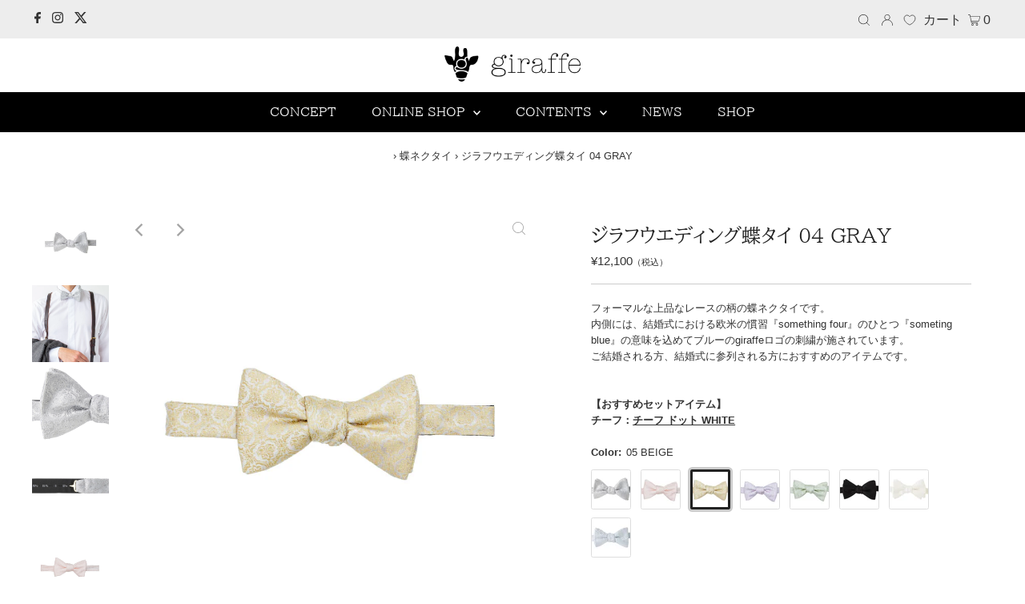

--- FILE ---
content_type: text/html; charset=utf-8
request_url: https://giraffe-tie.com/collections/bowtie/products/pmb0818a?variant=43221180383476
body_size: 60518
content:
<!DOCTYPE html>
<html lang="ja" class="no-js" fontify-lang="ja">
<head>
  <meta charset="utf-8" />
  <meta name="viewport" content="width=device-width,initial-scale=1">

  <!-- Establish early connection to external domains -->
  <link rel="preconnect" href="https://cdn.shopify.com" crossorigin>
  <link rel="preconnect" href="https://fonts.shopify.com" crossorigin>
  <link rel="preconnect" href="https://monorail-edge.shopifysvc.com">
  <link rel="preconnect" href="//ajax.googleapis.com" crossorigin /><!-- Preload onDomain stylesheets and script libraries -->
  <link rel="preload" href="//giraffe-tie.com/cdn/shop/t/72/assets/stylesheet.css?v=128108763726898335371761291085" as="style">
  <link rel="preload" as="font" href="//giraffe-tie.com/cdn/fonts/biz_udpmincho/bizudpmincho_n4.79a62a5c191b98e3486fc66abb7da2560de6e890.woff2" type="font/woff2" crossorigin>
  <link rel="preload" as="font" href="//giraffe-tie.com/cdn/fonts/biz_udpmincho/bizudpmincho_n4.79a62a5c191b98e3486fc66abb7da2560de6e890.woff2" type="font/woff2" crossorigin>
  <link rel="preload" as="font" href="//giraffe-tie.com/cdn/fonts/biz_udpmincho/bizudpmincho_n4.79a62a5c191b98e3486fc66abb7da2560de6e890.woff2" type="font/woff2" crossorigin>
  <link rel="preload" href="//giraffe-tie.com/cdn/shop/t/72/assets/eventemitter3.min.js?v=27939738353326123541761291085" as="script">
  <link rel="preload" href="//giraffe-tie.com/cdn/shop/t/72/assets/theme.js?v=131459438497686979101761291085" as="script">
  <link rel="preload" href="//giraffe-tie.com/cdn/shopifycloud/storefront/assets/themes_support/option_selection-b017cd28.js" as="script">

  <link rel="shortcut icon" href="//giraffe-tie.com/cdn/shop/files/favicon-32x32_32x32.png?v=1635487671" type="image/png" />
  <link rel="apple-touch-icon" sizes="180x180" href="//giraffe-tie.com/cdn/shop/t/72/assets/apple-touch-icon.png?v=162768029578975151811761291085">
<link rel="icon" type="image/png" sizes="32x32" href="//giraffe-tie.com/cdn/shop/t/72/assets/favicon-32x32.png?v=183860008865969054061761291085">
<link rel="icon" type="image/png" sizes="16x16" href="//giraffe-tie.com/cdn/shop/t/72/assets/favicon-16x16.png?v=179973863134093675731761291085">
<link rel="manifest" href="//giraffe-tie.com/cdn/shop/t/72/assets/site.webmanifest?v=14514">
<link rel="mask-icon" href="//giraffe-tie.com/cdn/shop/t/72/assets/safari-pinned-tab.svg?v=14514" color="#5bbad5">
<meta name="msapplication-config" content="//giraffe-tie.com/cdn/shop/t/72/assets/browserconfig.xml?v=14514">
<meta name="msapplication-TileColor" content="#da532c">
<meta name="theme-color" content="#ffffff">

  <link rel="canonical" href="https://giraffe-tie.com/products/pmb0818a" />

  <title>ジラフウエディング蝶タイ 04 GRAY &ndash; giraffe ONLINE SHOP</title>
  <meta name="description" content="フォーマルな上品なレースの柄の蝶ネクタイです。内側には、結婚式における欧米の慣習『something four』のひとつ『someting blue』の意味を込めてブルーのgiraffeロゴの刺繍が施されています。ご結婚される方、結婚式に参列される方におすすめのアイテムです。【おすすめセットアイテム】チーフ：チーフ ドット WHITE" />

  
 <script type="application/ld+json">
   {
     "@context": "https://schema.org",
     "@type": "Product",
     "id": "pmb0818a",
     "url": "//products/pmb0818a",
     "image": "//giraffe-tie.com/cdn/shop/products/PMB0818A_detail_01_1024x.jpg?v=1632538325",
     "name": "ジラフウエディング蝶タイ 04 GRAY",
     "brand": "34*縦/横/首ひも：6.5cm/11cm/35.5cm－46.5cm",
     "description": "フォーマルな上品なレースの柄の蝶ネクタイです。内側には、結婚式における欧米の慣習『something four』のひとつ『someting blue』の意味を込めてブルーのgiraffeロゴの刺繍が施されています。ご結婚される方、結婚式に参列される方におすすめのアイテムです。【おすすめセットアイテム】チーフ：チーフ ドット WHITE","sku": "pmb0818a-pmb0818a","gtin13": 4580459865758,"offers": {
       "@type": "Offer",
       "price": "12,100",
       "priceCurrency": "JPY",
       "availability": "http://schema.org/InStock",
       "priceValidUntil": "2030-01-01",
       "url": "/products/pmb0818a"
     }}
 </script>


  

<meta property="og:type" content="product">
<meta property="og:title" content="ジラフウエディング蝶タイ 04 GRAY">
<meta property="og:url" content="https://giraffe-tie.com/products/pmb0818a">
<meta property="og:description" content="フォーマルな上品なレースの柄の蝶ネクタイです。内側には、結婚式における欧米の慣習『something four』のひとつ『someting blue』の意味を込めてブルーのgiraffeロゴの刺繍が施されています。ご結婚される方、結婚式に参列される方におすすめのアイテムです。【おすすめセットアイテム】チーフ：チーフ ドット WHITE">

<meta property="og:image" content="http://giraffe-tie.com/cdn/shop/products/PMB0818A_detail_01_grande.jpg?v=1632538325">
<meta property="og:image:secure_url" content="https://giraffe-tie.com/cdn/shop/products/PMB0818A_detail_01_grande.jpg?v=1632538325">

<meta property="og:image" content="http://giraffe-tie.com/cdn/shop/products/grf-wd11_grande.jpg?v=1661143456">
<meta property="og:image:secure_url" content="https://giraffe-tie.com/cdn/shop/products/grf-wd11_grande.jpg?v=1661143456">

<meta property="og:image" content="http://giraffe-tie.com/cdn/shop/products/PMB0818A_detail_02_grande.jpg?v=1661143456">
<meta property="og:image:secure_url" content="https://giraffe-tie.com/cdn/shop/products/PMB0818A_detail_02_grande.jpg?v=1661143456">

<meta property="og:price:amount" content="12,100">
<meta property="og:price:currency" content="JPY">

<meta property="og:site_name" content="giraffe ONLINE SHOP">



<meta name="twitter:card" content="summary">


<meta name="twitter:site" content="@">


<meta name="twitter:title" content="ジラフウエディング蝶タイ 04 GRAY">
<meta name="twitter:description" content="フォーマルな上品なレースの柄の蝶ネクタイです。内側には、結婚式における欧米の慣習『something four』のひとつ『someting blue』の意味を込めてブルーのgiraffeロゴの刺繍が施されています。ご結婚される方、結婚式に参列される方におすすめのアイテムです。【おすすめセットアイテム】チーフ：チーフ ドット WHITE">
<meta name="twitter:image" content="https://giraffe-tie.com/cdn/shop/products/PMB0818A_detail_01_large.jpg?v=1632538325">
<meta name="twitter:image:width" content="480">
<meta name="twitter:image:height" content="480">


  <style data-shopify>
:root {
    --main-family: "BIZ UDPMincho";
    --main-weight: 400;
    --main-style: normal;
    --nav-family: "BIZ UDPMincho";
    --nav-weight: 400;
    --nav-style: normal;
    --heading-family: "BIZ UDPMincho";
    --heading-weight: 400;
    --heading-style: normal;
    --font-size: 13px;
    --nav-size: 15px;
    --h1-size: 24px;
    --h2-size: 16px;
    --h3-size: 14px;
    --header-wrapper-background: #ffffff;
    --background: #ffffff;
    --logo-color: #404040;
    --header: #ededed;
    --hello-color: #333333;
    --header-icons: #ffffff;
    --header-icons-hover: #ffffff;
    --mobile-header-icons: #222222;
    --header-color: #222222;
    --text-color: #333333;
    --link-color: #000000;
    --sale-color: #c60808;
    --dotted-color: #cccccc;
    --button-color: #222222;
    --button-hover: #a4a4a4;
    --button-text: #ffffff;
    --secondary-button-color: #222222;
    --secondary-button-hover: #a4a4a4;
    --secondary-button-text: #ffffff;
    --direction-color: #a4a4a4;
    --direction-background: rgba(0,0,0,0);
    --direction-hover: rgba(0,0,0,0);
    --icons: #9f9b9a;
    --icons-hover: #404040;
    --footer-border: rgba(0,0,0,0);
    --footer-background: #000000;
    --footer-text: #ffffff;
    --footer-icons-color: #ffffff;
    --footer-icons-hover-color: #ffffff;
    --footer-input: #ffffff;
    --footer-input-text: #000000;
    --footer-button: #000000;
    --footer-button-text: #ffffff;
    --nav-color: #ffffff;
    --nav-hover-color: rgba(0,0,0,0);
    --nav-background-color: #000000;
    --nav-hover-link-color: #ffffff;
    --nav-border-color: rgba(0,0,0,0);
    --dropdown-background-color: #faf7f7;
    --dropdown-link-color: #000000;
    --dropdown-link-hover-color: #a4a4a4;
    --dropdown-min-width: 220px;
    --free-shipping-bg: #ededed;
    --free-shipping-text: #000000;
    --error-color: #c60808;
    --error-color-light: #fdd0d0;
    --swatch-height: 40px;
    --swatch-width: 44px;
    --tool-tip-width: -20;
    --icon-border-color: #ffffff;
    --select-arrow-bg: url(//giraffe-tie.com/cdn/shop/t/72/assets/select-arrow.png?v=112595941721225094991761291085);
    --keyboard-focus-color: #f3f3f3;
    --keyboard-focus-border-style: dotted;
    --keyboard-focus-border-weight: 1;
    --price-unit-price: #cccccc;
    --color-filter-size: 20px;
    --color-body-text: var(--text-color);
    --color-body: var(--background);
    --color-bg: var(--background);
    --section-margins: 50px;

    --star-active: rgb(51, 51, 51);
    --star-inactive: rgb(255, 255, 255);
    
    
      --button-corners: 3px;
    

  }
  @media (max-width: 740px) {
    :root {
      --font-size: calc(13px - (13px * 0.15));
      --nav-size: calc(15px - (15px * 0.15));
      --h1-size: calc(24px - (24px * 0.15));
      --h2-size: calc(16px - (16px * 0.15));
      --h3-size: calc(14px - (14px * 0.15));
      --collection-item-image-height: 220px;
    }
  }
  @media screen and (min-width: 741px) and (max-width: 1220px) {
    :root {
        --collection-item-image-height: 320px;
    }
  }
  @media screen and (min-width: 1221px) {
    :root {
        --collection-item-image-height: 450px;
    }
  }
</style>


  <link rel="stylesheet" href="//giraffe-tie.com/cdn/shop/t/72/assets/stylesheet.css?v=128108763726898335371761291085" type="text/css">
  <link rel="stylesheet" href="//giraffe-tie.com/cdn/shop/t/72/assets/custom.css?v=43247411509881929291761291085">

  
  	<link rel="stylesheet" href="//giraffe-tie.com/cdn/shop/t/72/assets/journal.css?v=9999025133665655821761291085">
  


  <style>
  @font-face {
  font-family: "BIZ UDPMincho";
  font-weight: 400;
  font-style: normal;
  font-display: swap;
  src: url("//giraffe-tie.com/cdn/fonts/biz_udpmincho/bizudpmincho_n4.79a62a5c191b98e3486fc66abb7da2560de6e890.woff2") format("woff2"),
       url("//giraffe-tie.com/cdn/fonts/biz_udpmincho/bizudpmincho_n4.623a09005cf99e7b145f16b15e89cc9848cfa309.woff") format("woff");
}

  @font-face {
  font-family: "BIZ UDPMincho";
  font-weight: 400;
  font-style: normal;
  font-display: swap;
  src: url("//giraffe-tie.com/cdn/fonts/biz_udpmincho/bizudpmincho_n4.79a62a5c191b98e3486fc66abb7da2560de6e890.woff2") format("woff2"),
       url("//giraffe-tie.com/cdn/fonts/biz_udpmincho/bizudpmincho_n4.623a09005cf99e7b145f16b15e89cc9848cfa309.woff") format("woff");
}

  @font-face {
  font-family: "BIZ UDPMincho";
  font-weight: 400;
  font-style: normal;
  font-display: swap;
  src: url("//giraffe-tie.com/cdn/fonts/biz_udpmincho/bizudpmincho_n4.79a62a5c191b98e3486fc66abb7da2560de6e890.woff2") format("woff2"),
       url("//giraffe-tie.com/cdn/fonts/biz_udpmincho/bizudpmincho_n4.623a09005cf99e7b145f16b15e89cc9848cfa309.woff") format("woff");
}

  @font-face {
  font-family: "BIZ UDPMincho";
  font-weight: 700;
  font-style: normal;
  font-display: swap;
  src: url("//giraffe-tie.com/cdn/fonts/biz_udpmincho/bizudpmincho_n7.b27c0975c67f5b03e3316ae384334e413840570a.woff2") format("woff2"),
       url("//giraffe-tie.com/cdn/fonts/biz_udpmincho/bizudpmincho_n7.aa824e232ee3c026b60b3ef7636f53cb2f335de9.woff") format("woff");
}

  
  
  </style>

  <script>window.performance && window.performance.mark && window.performance.mark('shopify.content_for_header.start');</script><meta name="facebook-domain-verification" content="9mhq9soqhkdy0qcryeokksb7cfou7g">
<meta name="google-site-verification" content="26AMCsFJdMQm-UkeWlAysIBYYETZ9bUxEfIg3n8HMgU">
<meta id="shopify-digital-wallet" name="shopify-digital-wallet" content="/54890594456/digital_wallets/dialog">
<meta name="shopify-checkout-api-token" content="d10b3aed432e47d1690ad96fd051319c">
<link rel="alternate" hreflang="x-default" href="https://giraffe-tie.com/products/pmb0818a">
<link rel="alternate" hreflang="ja" href="https://giraffe-tie.com/products/pmb0818a">
<link rel="alternate" hreflang="ja-US" href="https://giraffe-tie.com/ja-us/products/pmb0818a">
<link rel="alternate" type="application/json+oembed" href="https://giraffe-tie.com/products/pmb0818a.oembed">
<script async="async" src="/checkouts/internal/preloads.js?locale=ja-JP"></script>
<link rel="preconnect" href="https://shop.app" crossorigin="anonymous">
<script async="async" src="https://shop.app/checkouts/internal/preloads.js?locale=ja-JP&shop_id=54890594456" crossorigin="anonymous"></script>
<script id="shopify-features" type="application/json">{"accessToken":"d10b3aed432e47d1690ad96fd051319c","betas":["rich-media-storefront-analytics"],"domain":"giraffe-tie.com","predictiveSearch":false,"shopId":54890594456,"locale":"ja"}</script>
<script>var Shopify = Shopify || {};
Shopify.shop = "giraffe-tie.myshopify.com";
Shopify.locale = "ja";
Shopify.currency = {"active":"JPY","rate":"1.0"};
Shopify.country = "JP";
Shopify.theme = {"name":"giraffe v3（2025.10.24）HARIO","id":155571618036,"schema_name":"Testament","schema_version":"8.5","theme_store_id":null,"role":"main"};
Shopify.theme.handle = "null";
Shopify.theme.style = {"id":null,"handle":null};
Shopify.cdnHost = "giraffe-tie.com/cdn";
Shopify.routes = Shopify.routes || {};
Shopify.routes.root = "/";</script>
<script type="module">!function(o){(o.Shopify=o.Shopify||{}).modules=!0}(window);</script>
<script>!function(o){function n(){var o=[];function n(){o.push(Array.prototype.slice.apply(arguments))}return n.q=o,n}var t=o.Shopify=o.Shopify||{};t.loadFeatures=n(),t.autoloadFeatures=n()}(window);</script>
<script>
  window.ShopifyPay = window.ShopifyPay || {};
  window.ShopifyPay.apiHost = "shop.app\/pay";
  window.ShopifyPay.redirectState = null;
</script>
<script id="shop-js-analytics" type="application/json">{"pageType":"product"}</script>
<script defer="defer" async type="module" src="//giraffe-tie.com/cdn/shopifycloud/shop-js/modules/v2/client.init-shop-cart-sync_Cun6Ba8E.ja.esm.js"></script>
<script defer="defer" async type="module" src="//giraffe-tie.com/cdn/shopifycloud/shop-js/modules/v2/chunk.common_DGWubyOB.esm.js"></script>
<script type="module">
  await import("//giraffe-tie.com/cdn/shopifycloud/shop-js/modules/v2/client.init-shop-cart-sync_Cun6Ba8E.ja.esm.js");
await import("//giraffe-tie.com/cdn/shopifycloud/shop-js/modules/v2/chunk.common_DGWubyOB.esm.js");

  window.Shopify.SignInWithShop?.initShopCartSync?.({"fedCMEnabled":true,"windoidEnabled":true});

</script>
<script>
  window.Shopify = window.Shopify || {};
  if (!window.Shopify.featureAssets) window.Shopify.featureAssets = {};
  window.Shopify.featureAssets['shop-js'] = {"shop-cart-sync":["modules/v2/client.shop-cart-sync_kpadWrR6.ja.esm.js","modules/v2/chunk.common_DGWubyOB.esm.js"],"init-fed-cm":["modules/v2/client.init-fed-cm_deEwcgdG.ja.esm.js","modules/v2/chunk.common_DGWubyOB.esm.js"],"shop-button":["modules/v2/client.shop-button_Bgl7Akkx.ja.esm.js","modules/v2/chunk.common_DGWubyOB.esm.js"],"shop-cash-offers":["modules/v2/client.shop-cash-offers_CGfJizyJ.ja.esm.js","modules/v2/chunk.common_DGWubyOB.esm.js","modules/v2/chunk.modal_Ba7vk6QP.esm.js"],"init-windoid":["modules/v2/client.init-windoid_DLaIoEuB.ja.esm.js","modules/v2/chunk.common_DGWubyOB.esm.js"],"shop-toast-manager":["modules/v2/client.shop-toast-manager_BZdAlEPY.ja.esm.js","modules/v2/chunk.common_DGWubyOB.esm.js"],"init-shop-email-lookup-coordinator":["modules/v2/client.init-shop-email-lookup-coordinator_BxGPdBrh.ja.esm.js","modules/v2/chunk.common_DGWubyOB.esm.js"],"init-shop-cart-sync":["modules/v2/client.init-shop-cart-sync_Cun6Ba8E.ja.esm.js","modules/v2/chunk.common_DGWubyOB.esm.js"],"avatar":["modules/v2/client.avatar_BTnouDA3.ja.esm.js"],"pay-button":["modules/v2/client.pay-button_iRJggQYg.ja.esm.js","modules/v2/chunk.common_DGWubyOB.esm.js"],"init-customer-accounts":["modules/v2/client.init-customer-accounts_BbQrQ-BF.ja.esm.js","modules/v2/client.shop-login-button_CXxZBmJa.ja.esm.js","modules/v2/chunk.common_DGWubyOB.esm.js","modules/v2/chunk.modal_Ba7vk6QP.esm.js"],"init-shop-for-new-customer-accounts":["modules/v2/client.init-shop-for-new-customer-accounts_48e-446J.ja.esm.js","modules/v2/client.shop-login-button_CXxZBmJa.ja.esm.js","modules/v2/chunk.common_DGWubyOB.esm.js","modules/v2/chunk.modal_Ba7vk6QP.esm.js"],"shop-login-button":["modules/v2/client.shop-login-button_CXxZBmJa.ja.esm.js","modules/v2/chunk.common_DGWubyOB.esm.js","modules/v2/chunk.modal_Ba7vk6QP.esm.js"],"init-customer-accounts-sign-up":["modules/v2/client.init-customer-accounts-sign-up_Bb65hYMR.ja.esm.js","modules/v2/client.shop-login-button_CXxZBmJa.ja.esm.js","modules/v2/chunk.common_DGWubyOB.esm.js","modules/v2/chunk.modal_Ba7vk6QP.esm.js"],"shop-follow-button":["modules/v2/client.shop-follow-button_BO2OQvUT.ja.esm.js","modules/v2/chunk.common_DGWubyOB.esm.js","modules/v2/chunk.modal_Ba7vk6QP.esm.js"],"checkout-modal":["modules/v2/client.checkout-modal__QRFVvMA.ja.esm.js","modules/v2/chunk.common_DGWubyOB.esm.js","modules/v2/chunk.modal_Ba7vk6QP.esm.js"],"lead-capture":["modules/v2/client.lead-capture_Be4qr8sG.ja.esm.js","modules/v2/chunk.common_DGWubyOB.esm.js","modules/v2/chunk.modal_Ba7vk6QP.esm.js"],"shop-login":["modules/v2/client.shop-login_BCaq99Td.ja.esm.js","modules/v2/chunk.common_DGWubyOB.esm.js","modules/v2/chunk.modal_Ba7vk6QP.esm.js"],"payment-terms":["modules/v2/client.payment-terms_C-1Cu6jg.ja.esm.js","modules/v2/chunk.common_DGWubyOB.esm.js","modules/v2/chunk.modal_Ba7vk6QP.esm.js"]};
</script>
<script>(function() {
  var isLoaded = false;
  function asyncLoad() {
    if (isLoaded) return;
    isLoaded = true;
    var urls = ["https:\/\/delivery-date-and-time-picker.amp.tokyo\/script_tags\/cart_attributes.js?shop=giraffe-tie.myshopify.com","https:\/\/tools.luckyorange.com\/core\/lo.js?site-id=9dfaa329\u0026shop=giraffe-tie.myshopify.com"];
    for (var i = 0; i < urls.length; i++) {
      var s = document.createElement('script');
      s.type = 'text/javascript';
      s.async = true;
      s.src = urls[i];
      var x = document.getElementsByTagName('script')[0];
      x.parentNode.insertBefore(s, x);
    }
  };
  if(window.attachEvent) {
    window.attachEvent('onload', asyncLoad);
  } else {
    window.addEventListener('load', asyncLoad, false);
  }
})();</script>
<script id="__st">var __st={"a":54890594456,"offset":32400,"reqid":"c0647bf8-ce81-4ac2-b800-ea300d8b6987-1768703056","pageurl":"giraffe-tie.com\/collections\/bowtie\/products\/pmb0818a?variant=43221180383476","u":"eadce1f0da8e","p":"product","rtyp":"product","rid":7027526959256};</script>
<script>window.ShopifyPaypalV4VisibilityTracking = true;</script>
<script id="captcha-bootstrap">!function(){'use strict';const t='contact',e='account',n='new_comment',o=[[t,t],['blogs',n],['comments',n],[t,'customer']],c=[[e,'customer_login'],[e,'guest_login'],[e,'recover_customer_password'],[e,'create_customer']],r=t=>t.map((([t,e])=>`form[action*='/${t}']:not([data-nocaptcha='true']) input[name='form_type'][value='${e}']`)).join(','),a=t=>()=>t?[...document.querySelectorAll(t)].map((t=>t.form)):[];function s(){const t=[...o],e=r(t);return a(e)}const i='password',u='form_key',d=['recaptcha-v3-token','g-recaptcha-response','h-captcha-response',i],f=()=>{try{return window.sessionStorage}catch{return}},m='__shopify_v',_=t=>t.elements[u];function p(t,e,n=!1){try{const o=window.sessionStorage,c=JSON.parse(o.getItem(e)),{data:r}=function(t){const{data:e,action:n}=t;return t[m]||n?{data:e,action:n}:{data:t,action:n}}(c);for(const[e,n]of Object.entries(r))t.elements[e]&&(t.elements[e].value=n);n&&o.removeItem(e)}catch(o){console.error('form repopulation failed',{error:o})}}const l='form_type',E='cptcha';function T(t){t.dataset[E]=!0}const w=window,h=w.document,L='Shopify',v='ce_forms',y='captcha';let A=!1;((t,e)=>{const n=(g='f06e6c50-85a8-45c8-87d0-21a2b65856fe',I='https://cdn.shopify.com/shopifycloud/storefront-forms-hcaptcha/ce_storefront_forms_captcha_hcaptcha.v1.5.2.iife.js',D={infoText:'hCaptchaによる保護',privacyText:'プライバシー',termsText:'利用規約'},(t,e,n)=>{const o=w[L][v],c=o.bindForm;if(c)return c(t,g,e,D).then(n);var r;o.q.push([[t,g,e,D],n]),r=I,A||(h.body.append(Object.assign(h.createElement('script'),{id:'captcha-provider',async:!0,src:r})),A=!0)});var g,I,D;w[L]=w[L]||{},w[L][v]=w[L][v]||{},w[L][v].q=[],w[L][y]=w[L][y]||{},w[L][y].protect=function(t,e){n(t,void 0,e),T(t)},Object.freeze(w[L][y]),function(t,e,n,w,h,L){const[v,y,A,g]=function(t,e,n){const i=e?o:[],u=t?c:[],d=[...i,...u],f=r(d),m=r(i),_=r(d.filter((([t,e])=>n.includes(e))));return[a(f),a(m),a(_),s()]}(w,h,L),I=t=>{const e=t.target;return e instanceof HTMLFormElement?e:e&&e.form},D=t=>v().includes(t);t.addEventListener('submit',(t=>{const e=I(t);if(!e)return;const n=D(e)&&!e.dataset.hcaptchaBound&&!e.dataset.recaptchaBound,o=_(e),c=g().includes(e)&&(!o||!o.value);(n||c)&&t.preventDefault(),c&&!n&&(function(t){try{if(!f())return;!function(t){const e=f();if(!e)return;const n=_(t);if(!n)return;const o=n.value;o&&e.removeItem(o)}(t);const e=Array.from(Array(32),(()=>Math.random().toString(36)[2])).join('');!function(t,e){_(t)||t.append(Object.assign(document.createElement('input'),{type:'hidden',name:u})),t.elements[u].value=e}(t,e),function(t,e){const n=f();if(!n)return;const o=[...t.querySelectorAll(`input[type='${i}']`)].map((({name:t})=>t)),c=[...d,...o],r={};for(const[a,s]of new FormData(t).entries())c.includes(a)||(r[a]=s);n.setItem(e,JSON.stringify({[m]:1,action:t.action,data:r}))}(t,e)}catch(e){console.error('failed to persist form',e)}}(e),e.submit())}));const S=(t,e)=>{t&&!t.dataset[E]&&(n(t,e.some((e=>e===t))),T(t))};for(const o of['focusin','change'])t.addEventListener(o,(t=>{const e=I(t);D(e)&&S(e,y())}));const B=e.get('form_key'),M=e.get(l),P=B&&M;t.addEventListener('DOMContentLoaded',(()=>{const t=y();if(P)for(const e of t)e.elements[l].value===M&&p(e,B);[...new Set([...A(),...v().filter((t=>'true'===t.dataset.shopifyCaptcha))])].forEach((e=>S(e,t)))}))}(h,new URLSearchParams(w.location.search),n,t,e,['guest_login'])})(!1,!0)}();</script>
<script integrity="sha256-4kQ18oKyAcykRKYeNunJcIwy7WH5gtpwJnB7kiuLZ1E=" data-source-attribution="shopify.loadfeatures" defer="defer" src="//giraffe-tie.com/cdn/shopifycloud/storefront/assets/storefront/load_feature-a0a9edcb.js" crossorigin="anonymous"></script>
<script crossorigin="anonymous" defer="defer" src="//giraffe-tie.com/cdn/shopifycloud/storefront/assets/shopify_pay/storefront-65b4c6d7.js?v=20250812"></script>
<script data-source-attribution="shopify.dynamic_checkout.dynamic.init">var Shopify=Shopify||{};Shopify.PaymentButton=Shopify.PaymentButton||{isStorefrontPortableWallets:!0,init:function(){window.Shopify.PaymentButton.init=function(){};var t=document.createElement("script");t.src="https://giraffe-tie.com/cdn/shopifycloud/portable-wallets/latest/portable-wallets.ja.js",t.type="module",document.head.appendChild(t)}};
</script>
<script data-source-attribution="shopify.dynamic_checkout.buyer_consent">
  function portableWalletsHideBuyerConsent(e){var t=document.getElementById("shopify-buyer-consent"),n=document.getElementById("shopify-subscription-policy-button");t&&n&&(t.classList.add("hidden"),t.setAttribute("aria-hidden","true"),n.removeEventListener("click",e))}function portableWalletsShowBuyerConsent(e){var t=document.getElementById("shopify-buyer-consent"),n=document.getElementById("shopify-subscription-policy-button");t&&n&&(t.classList.remove("hidden"),t.removeAttribute("aria-hidden"),n.addEventListener("click",e))}window.Shopify?.PaymentButton&&(window.Shopify.PaymentButton.hideBuyerConsent=portableWalletsHideBuyerConsent,window.Shopify.PaymentButton.showBuyerConsent=portableWalletsShowBuyerConsent);
</script>
<script data-source-attribution="shopify.dynamic_checkout.cart.bootstrap">document.addEventListener("DOMContentLoaded",(function(){function t(){return document.querySelector("shopify-accelerated-checkout-cart, shopify-accelerated-checkout")}if(t())Shopify.PaymentButton.init();else{new MutationObserver((function(e,n){t()&&(Shopify.PaymentButton.init(),n.disconnect())})).observe(document.body,{childList:!0,subtree:!0})}}));
</script>
<link id="shopify-accelerated-checkout-styles" rel="stylesheet" media="screen" href="https://giraffe-tie.com/cdn/shopifycloud/portable-wallets/latest/accelerated-checkout-backwards-compat.css" crossorigin="anonymous">
<style id="shopify-accelerated-checkout-cart">
        #shopify-buyer-consent {
  margin-top: 1em;
  display: inline-block;
  width: 100%;
}

#shopify-buyer-consent.hidden {
  display: none;
}

#shopify-subscription-policy-button {
  background: none;
  border: none;
  padding: 0;
  text-decoration: underline;
  font-size: inherit;
  cursor: pointer;
}

#shopify-subscription-policy-button::before {
  box-shadow: none;
}

      </style>

<script>window.performance && window.performance.mark && window.performance.mark('shopify.content_for_header.end');</script> 
  
  
<!-- Google Tag Manager -->
<script>(function(w,d,s,l,i){w[l]=w[l]||[];w[l].push({'gtm.start':
new Date().getTime(),event:'gtm.js'});var f=d.getElementsByTagName(s)[0],
j=d.createElement(s),dl=l!='dataLayer'?'&l='+l:'';j.async=true;j.src=
'https://www.googletagmanager.com/gtm.js?id='+i+dl;f.parentNode.insertBefore(j,f);
})(window,document,'script','dataLayer','GTM-KR9HJGX');</script>
<!-- End Google Tag Manager -->

  
<!--  slick  -->
  <link rel="stylesheet" type="text/css" href="https://cdn.jsdelivr.net/npm/slick-carousel@1.8.1/slick/slick.css">
  <link rel="stylesheet" type="text/css" href="https://cdn.jsdelivr.net/npm/slick-carousel@1.8.1/slick/slick-theme.css">
  <link rel="stylesheet" href="css/style.css" type="text/css">
  <!-- jQuery -->
  <script type="text/javascript" src="https://cdn.jsdelivr.net/npm/jquery@3.6.0/dist/jquery.min.js"></script>
  <!-- slickのJavaScript -->
  <script type="text/javascript" src="https://cdn.jsdelivr.net/npm/slick-carousel@1.8.1/slick/slick.min.js"></script>

  
  <link rel="stylesheet" href="https://cdnjs.cloudflare.com/ajax/libs/Swiper/4.3.3/css/swiper.min.css">
  <script src="https://cdnjs.cloudflare.com/ajax/libs/Swiper/4.3.3/js/swiper.min.js">  
  
<script>
  (function(d) {
    var config = {
      kitId: 'tzk1vbn',
      scriptTimeout: 3000,
      async: true
    },
    h=d.documentElement,t=setTimeout(function(){h.className=h.className.replace(/\bwf-loading\b/g,"")+" wf-inactive";},config.scriptTimeout),tk=d.createElement("script"),f=false,s=d.getElementsByTagName("script")[0],a;h.className+=" wf-loading";tk.src='https://use.typekit.net/'+config.kitId+'.js';tk.async=true;tk.onload=tk.onreadystatechange=function(){a=this.readyState;if(f%7C%7Ca&&a!="complete"&&a!="loaded")return;f=true;clearTimeout(t);try{Typekit.load(config)}catch(e){}};s.parentNode.insertBefore(tk,s)
  })(document);
</script>


<!-- hasigo_pre_order -->

<!-- /hasigo_pre_order -->


 <!--begin-boost-pfs-filter-css-->
   
 <!--end-boost-pfs-filter-css-->

 

 <!--begin-boost-pfs-filter-css-->
   <link rel="preload stylesheet" href="//giraffe-tie.com/cdn/shop/t/72/assets/boost-pfs-instant-search.css?v=144309441646761265851761291085" as="style"><link href="//giraffe-tie.com/cdn/shop/t/72/assets/boost-pfs-custom.css?v=131284973203734587731761291085" rel="stylesheet" type="text/css" media="all" />
<style data-id="boost-pfs-style">
    .boost-pfs-filter-option-title-text {color: rgba(45,45,45,1);}

   .boost-pfs-filter-tree-v .boost-pfs-filter-option-title-text:before {border-top-color: rgba(45,45,45,1);}
    .boost-pfs-filter-tree-v .boost-pfs-filter-option.boost-pfs-filter-option-collapsed .boost-pfs-filter-option-title-text:before {border-bottom-color: rgba(45,45,45,1);}
    .boost-pfs-filter-tree-h .boost-pfs-filter-option-title-heading:before {border-right-color: rgba(45,45,45,1);
        border-bottom-color: rgba(45,45,45,1);}

    .boost-pfs-filter-refine-by .boost-pfs-filter-option-title h3 {color: rgba(45,45,45,1);}

    .boost-pfs-filter-option-content .boost-pfs-filter-option-item-list .boost-pfs-filter-option-item button,
    .boost-pfs-filter-option-content .boost-pfs-filter-option-item-list .boost-pfs-filter-option-item .boost-pfs-filter-button,
    .boost-pfs-filter-option-range-amount input,
    .boost-pfs-filter-tree-v .boost-pfs-filter-refine-by .boost-pfs-filter-refine-by-items .refine-by-item,
    .boost-pfs-filter-refine-by-wrapper-v .boost-pfs-filter-refine-by .boost-pfs-filter-refine-by-items .refine-by-item,
    .boost-pfs-filter-refine-by .boost-pfs-filter-option-title,
    .boost-pfs-filter-refine-by .boost-pfs-filter-refine-by-items .refine-by-item>a,
    .boost-pfs-filter-refine-by>span,
    .boost-pfs-filter-clear,
    .boost-pfs-filter-clear-all{color: rgba(45,45,45,1);}
    .boost-pfs-filter-tree-h .boost-pfs-filter-pc .boost-pfs-filter-refine-by-items .refine-by-item .boost-pfs-filter-clear .refine-by-type,
    .boost-pfs-filter-refine-by-wrapper-h .boost-pfs-filter-pc .boost-pfs-filter-refine-by-items .refine-by-item .boost-pfs-filter-clear .refine-by-type {color: rgba(45,45,45,1);}

    .boost-pfs-filter-option-multi-level-collections .boost-pfs-filter-option-multi-level-list .boost-pfs-filter-option-item .boost-pfs-filter-button-arrow .boost-pfs-arrow:before,
    .boost-pfs-filter-option-multi-level-tag .boost-pfs-filter-option-multi-level-list .boost-pfs-filter-option-item .boost-pfs-filter-button-arrow .boost-pfs-arrow:before {border-right: 1px solid rgba(45,45,45,1);
        border-bottom: 1px solid rgba(45,45,45,1);}

    .boost-pfs-filter-refine-by-wrapper-v .boost-pfs-filter-refine-by .boost-pfs-filter-refine-by-items .refine-by-item .boost-pfs-filter-clear:after,
    .boost-pfs-filter-refine-by-wrapper-v .boost-pfs-filter-refine-by .boost-pfs-filter-refine-by-items .refine-by-item .boost-pfs-filter-clear:before,
    .boost-pfs-filter-tree-v .boost-pfs-filter-refine-by .boost-pfs-filter-refine-by-items .refine-by-item .boost-pfs-filter-clear:after,
    .boost-pfs-filter-tree-v .boost-pfs-filter-refine-by .boost-pfs-filter-refine-by-items .refine-by-item .boost-pfs-filter-clear:before,
    .boost-pfs-filter-refine-by-wrapper-h .boost-pfs-filter-pc .boost-pfs-filter-refine-by-items .refine-by-item .boost-pfs-filter-clear:after,
    .boost-pfs-filter-refine-by-wrapper-h .boost-pfs-filter-pc .boost-pfs-filter-refine-by-items .refine-by-item .boost-pfs-filter-clear:before,
    .boost-pfs-filter-tree-h .boost-pfs-filter-pc .boost-pfs-filter-refine-by-items .refine-by-item .boost-pfs-filter-clear:after,
    .boost-pfs-filter-tree-h .boost-pfs-filter-pc .boost-pfs-filter-refine-by-items .refine-by-item .boost-pfs-filter-clear:before {border-top-color: rgba(45,45,45,1);}
    .boost-pfs-filter-option-range-slider .noUi-value-horizontal {color: rgba(45,45,45,1);}

    .boost-pfs-filter-tree-mobile-button button,
    .boost-pfs-filter-top-sorting-mobile button {color: rgba(255,255,255,1) !important;text-transform: none !important;background: rgba(123,123,123,1) !important;}
    .boost-pfs-filter-top-sorting-mobile button>span:after {color: rgba(255,255,255,1) !important;}
  </style>

 <!--end-boost-pfs-filter-css-->

 
<script src="https://cdn.shopify.com/extensions/019bb9b4-081b-7c87-b9cc-9ab42da71d9f/cart-delivery-datetime-176/assets/delivery_datetime_app_block.bundle.js" type="text/javascript" defer="defer"></script>
<link href="https://cdn.shopify.com/extensions/019bb9b4-081b-7c87-b9cc-9ab42da71d9f/cart-delivery-datetime-176/assets/app.css" rel="stylesheet" type="text/css" media="all">
<link href="https://monorail-edge.shopifysvc.com" rel="dns-prefetch">
<script>(function(){if ("sendBeacon" in navigator && "performance" in window) {try {var session_token_from_headers = performance.getEntriesByType('navigation')[0].serverTiming.find(x => x.name == '_s').description;} catch {var session_token_from_headers = undefined;}var session_cookie_matches = document.cookie.match(/_shopify_s=([^;]*)/);var session_token_from_cookie = session_cookie_matches && session_cookie_matches.length === 2 ? session_cookie_matches[1] : "";var session_token = session_token_from_headers || session_token_from_cookie || "";function handle_abandonment_event(e) {var entries = performance.getEntries().filter(function(entry) {return /monorail-edge.shopifysvc.com/.test(entry.name);});if (!window.abandonment_tracked && entries.length === 0) {window.abandonment_tracked = true;var currentMs = Date.now();var navigation_start = performance.timing.navigationStart;var payload = {shop_id: 54890594456,url: window.location.href,navigation_start,duration: currentMs - navigation_start,session_token,page_type: "product"};window.navigator.sendBeacon("https://monorail-edge.shopifysvc.com/v1/produce", JSON.stringify({schema_id: "online_store_buyer_site_abandonment/1.1",payload: payload,metadata: {event_created_at_ms: currentMs,event_sent_at_ms: currentMs}}));}}window.addEventListener('pagehide', handle_abandonment_event);}}());</script>
<script id="web-pixels-manager-setup">(function e(e,d,r,n,o){if(void 0===o&&(o={}),!Boolean(null===(a=null===(i=window.Shopify)||void 0===i?void 0:i.analytics)||void 0===a?void 0:a.replayQueue)){var i,a;window.Shopify=window.Shopify||{};var t=window.Shopify;t.analytics=t.analytics||{};var s=t.analytics;s.replayQueue=[],s.publish=function(e,d,r){return s.replayQueue.push([e,d,r]),!0};try{self.performance.mark("wpm:start")}catch(e){}var l=function(){var e={modern:/Edge?\/(1{2}[4-9]|1[2-9]\d|[2-9]\d{2}|\d{4,})\.\d+(\.\d+|)|Firefox\/(1{2}[4-9]|1[2-9]\d|[2-9]\d{2}|\d{4,})\.\d+(\.\d+|)|Chrom(ium|e)\/(9{2}|\d{3,})\.\d+(\.\d+|)|(Maci|X1{2}).+ Version\/(15\.\d+|(1[6-9]|[2-9]\d|\d{3,})\.\d+)([,.]\d+|)( \(\w+\)|)( Mobile\/\w+|) Safari\/|Chrome.+OPR\/(9{2}|\d{3,})\.\d+\.\d+|(CPU[ +]OS|iPhone[ +]OS|CPU[ +]iPhone|CPU IPhone OS|CPU iPad OS)[ +]+(15[._]\d+|(1[6-9]|[2-9]\d|\d{3,})[._]\d+)([._]\d+|)|Android:?[ /-](13[3-9]|1[4-9]\d|[2-9]\d{2}|\d{4,})(\.\d+|)(\.\d+|)|Android.+Firefox\/(13[5-9]|1[4-9]\d|[2-9]\d{2}|\d{4,})\.\d+(\.\d+|)|Android.+Chrom(ium|e)\/(13[3-9]|1[4-9]\d|[2-9]\d{2}|\d{4,})\.\d+(\.\d+|)|SamsungBrowser\/([2-9]\d|\d{3,})\.\d+/,legacy:/Edge?\/(1[6-9]|[2-9]\d|\d{3,})\.\d+(\.\d+|)|Firefox\/(5[4-9]|[6-9]\d|\d{3,})\.\d+(\.\d+|)|Chrom(ium|e)\/(5[1-9]|[6-9]\d|\d{3,})\.\d+(\.\d+|)([\d.]+$|.*Safari\/(?![\d.]+ Edge\/[\d.]+$))|(Maci|X1{2}).+ Version\/(10\.\d+|(1[1-9]|[2-9]\d|\d{3,})\.\d+)([,.]\d+|)( \(\w+\)|)( Mobile\/\w+|) Safari\/|Chrome.+OPR\/(3[89]|[4-9]\d|\d{3,})\.\d+\.\d+|(CPU[ +]OS|iPhone[ +]OS|CPU[ +]iPhone|CPU IPhone OS|CPU iPad OS)[ +]+(10[._]\d+|(1[1-9]|[2-9]\d|\d{3,})[._]\d+)([._]\d+|)|Android:?[ /-](13[3-9]|1[4-9]\d|[2-9]\d{2}|\d{4,})(\.\d+|)(\.\d+|)|Mobile Safari.+OPR\/([89]\d|\d{3,})\.\d+\.\d+|Android.+Firefox\/(13[5-9]|1[4-9]\d|[2-9]\d{2}|\d{4,})\.\d+(\.\d+|)|Android.+Chrom(ium|e)\/(13[3-9]|1[4-9]\d|[2-9]\d{2}|\d{4,})\.\d+(\.\d+|)|Android.+(UC? ?Browser|UCWEB|U3)[ /]?(15\.([5-9]|\d{2,})|(1[6-9]|[2-9]\d|\d{3,})\.\d+)\.\d+|SamsungBrowser\/(5\.\d+|([6-9]|\d{2,})\.\d+)|Android.+MQ{2}Browser\/(14(\.(9|\d{2,})|)|(1[5-9]|[2-9]\d|\d{3,})(\.\d+|))(\.\d+|)|K[Aa][Ii]OS\/(3\.\d+|([4-9]|\d{2,})\.\d+)(\.\d+|)/},d=e.modern,r=e.legacy,n=navigator.userAgent;return n.match(d)?"modern":n.match(r)?"legacy":"unknown"}(),u="modern"===l?"modern":"legacy",c=(null!=n?n:{modern:"",legacy:""})[u],f=function(e){return[e.baseUrl,"/wpm","/b",e.hashVersion,"modern"===e.buildTarget?"m":"l",".js"].join("")}({baseUrl:d,hashVersion:r,buildTarget:u}),m=function(e){var d=e.version,r=e.bundleTarget,n=e.surface,o=e.pageUrl,i=e.monorailEndpoint;return{emit:function(e){var a=e.status,t=e.errorMsg,s=(new Date).getTime(),l=JSON.stringify({metadata:{event_sent_at_ms:s},events:[{schema_id:"web_pixels_manager_load/3.1",payload:{version:d,bundle_target:r,page_url:o,status:a,surface:n,error_msg:t},metadata:{event_created_at_ms:s}}]});if(!i)return console&&console.warn&&console.warn("[Web Pixels Manager] No Monorail endpoint provided, skipping logging."),!1;try{return self.navigator.sendBeacon.bind(self.navigator)(i,l)}catch(e){}var u=new XMLHttpRequest;try{return u.open("POST",i,!0),u.setRequestHeader("Content-Type","text/plain"),u.send(l),!0}catch(e){return console&&console.warn&&console.warn("[Web Pixels Manager] Got an unhandled error while logging to Monorail."),!1}}}}({version:r,bundleTarget:l,surface:e.surface,pageUrl:self.location.href,monorailEndpoint:e.monorailEndpoint});try{o.browserTarget=l,function(e){var d=e.src,r=e.async,n=void 0===r||r,o=e.onload,i=e.onerror,a=e.sri,t=e.scriptDataAttributes,s=void 0===t?{}:t,l=document.createElement("script"),u=document.querySelector("head"),c=document.querySelector("body");if(l.async=n,l.src=d,a&&(l.integrity=a,l.crossOrigin="anonymous"),s)for(var f in s)if(Object.prototype.hasOwnProperty.call(s,f))try{l.dataset[f]=s[f]}catch(e){}if(o&&l.addEventListener("load",o),i&&l.addEventListener("error",i),u)u.appendChild(l);else{if(!c)throw new Error("Did not find a head or body element to append the script");c.appendChild(l)}}({src:f,async:!0,onload:function(){if(!function(){var e,d;return Boolean(null===(d=null===(e=window.Shopify)||void 0===e?void 0:e.analytics)||void 0===d?void 0:d.initialized)}()){var d=window.webPixelsManager.init(e)||void 0;if(d){var r=window.Shopify.analytics;r.replayQueue.forEach((function(e){var r=e[0],n=e[1],o=e[2];d.publishCustomEvent(r,n,o)})),r.replayQueue=[],r.publish=d.publishCustomEvent,r.visitor=d.visitor,r.initialized=!0}}},onerror:function(){return m.emit({status:"failed",errorMsg:"".concat(f," has failed to load")})},sri:function(e){var d=/^sha384-[A-Za-z0-9+/=]+$/;return"string"==typeof e&&d.test(e)}(c)?c:"",scriptDataAttributes:o}),m.emit({status:"loading"})}catch(e){m.emit({status:"failed",errorMsg:(null==e?void 0:e.message)||"Unknown error"})}}})({shopId: 54890594456,storefrontBaseUrl: "https://giraffe-tie.com",extensionsBaseUrl: "https://extensions.shopifycdn.com/cdn/shopifycloud/web-pixels-manager",monorailEndpoint: "https://monorail-edge.shopifysvc.com/unstable/produce_batch",surface: "storefront-renderer",enabledBetaFlags: ["2dca8a86"],webPixelsConfigList: [{"id":"933495028","configuration":"{\"config\":\"{\\\"google_tag_ids\\\":[\\\"GT-MR57X4DC\\\",\\\"G-CHHQ0M8N4B\\\"],\\\"target_country\\\":\\\"ZZ\\\",\\\"gtag_events\\\":[{\\\"type\\\":\\\"begin_checkout\\\",\\\"action_label\\\":[\\\"G-CHHQ0M8N4B\\\",\\\"G-3KBCYVQPYZ\\\"]},{\\\"type\\\":\\\"search\\\",\\\"action_label\\\":[\\\"G-CHHQ0M8N4B\\\",\\\"G-3KBCYVQPYZ\\\"]},{\\\"type\\\":\\\"view_item\\\",\\\"action_label\\\":[\\\"MC-VGJDBPSGR7\\\",\\\"G-CHHQ0M8N4B\\\",\\\"G-3KBCYVQPYZ\\\"]},{\\\"type\\\":\\\"purchase\\\",\\\"action_label\\\":[\\\"MC-VGJDBPSGR7\\\",\\\"G-CHHQ0M8N4B\\\",\\\"G-3KBCYVQPYZ\\\"]},{\\\"type\\\":\\\"page_view\\\",\\\"action_label\\\":[\\\"MC-VGJDBPSGR7\\\",\\\"G-CHHQ0M8N4B\\\",\\\"G-3KBCYVQPYZ\\\"]},{\\\"type\\\":\\\"add_payment_info\\\",\\\"action_label\\\":[\\\"G-CHHQ0M8N4B\\\",\\\"G-3KBCYVQPYZ\\\"]},{\\\"type\\\":\\\"add_to_cart\\\",\\\"action_label\\\":[\\\"G-CHHQ0M8N4B\\\",\\\"G-3KBCYVQPYZ\\\"]}],\\\"enable_monitoring_mode\\\":false}\"}","eventPayloadVersion":"v1","runtimeContext":"OPEN","scriptVersion":"b2a88bafab3e21179ed38636efcd8a93","type":"APP","apiClientId":1780363,"privacyPurposes":[],"dataSharingAdjustments":{"protectedCustomerApprovalScopes":["read_customer_address","read_customer_email","read_customer_name","read_customer_personal_data","read_customer_phone"]}},{"id":"216105204","configuration":"{\"pixel_id\":\"390989409658994\",\"pixel_type\":\"facebook_pixel\",\"metaapp_system_user_token\":\"-\"}","eventPayloadVersion":"v1","runtimeContext":"OPEN","scriptVersion":"ca16bc87fe92b6042fbaa3acc2fbdaa6","type":"APP","apiClientId":2329312,"privacyPurposes":["ANALYTICS","MARKETING","SALE_OF_DATA"],"dataSharingAdjustments":{"protectedCustomerApprovalScopes":["read_customer_address","read_customer_email","read_customer_name","read_customer_personal_data","read_customer_phone"]}},{"id":"8880372","configuration":"{\"siteId\":\"9dfaa329\",\"environment\":\"production\"}","eventPayloadVersion":"v1","runtimeContext":"STRICT","scriptVersion":"c66f5762e80601f1bfc6799b894f5761","type":"APP","apiClientId":187969,"privacyPurposes":["ANALYTICS","MARKETING","SALE_OF_DATA"],"dataSharingAdjustments":{"protectedCustomerApprovalScopes":[]}},{"id":"81002740","eventPayloadVersion":"v1","runtimeContext":"LAX","scriptVersion":"1","type":"CUSTOM","privacyPurposes":["ANALYTICS"],"name":"Google Analytics tag (migrated)"},{"id":"shopify-app-pixel","configuration":"{}","eventPayloadVersion":"v1","runtimeContext":"STRICT","scriptVersion":"0450","apiClientId":"shopify-pixel","type":"APP","privacyPurposes":["ANALYTICS","MARKETING"]},{"id":"shopify-custom-pixel","eventPayloadVersion":"v1","runtimeContext":"LAX","scriptVersion":"0450","apiClientId":"shopify-pixel","type":"CUSTOM","privacyPurposes":["ANALYTICS","MARKETING"]}],isMerchantRequest: false,initData: {"shop":{"name":"giraffe ONLINE SHOP","paymentSettings":{"currencyCode":"JPY"},"myshopifyDomain":"giraffe-tie.myshopify.com","countryCode":"JP","storefrontUrl":"https:\/\/giraffe-tie.com"},"customer":null,"cart":null,"checkout":null,"productVariants":[{"price":{"amount":12100.0,"currencyCode":"JPY"},"product":{"title":"ジラフウエディング蝶タイ 04 GRAY","vendor":"34*縦\/横\/首ひも：6.5cm\/11cm\/35.5cm－46.5cm","id":"7027526959256","untranslatedTitle":"ジラフウエディング蝶タイ 04 GRAY","url":"\/products\/pmb0818a","type":"SILK100％"},"id":"43185353097460","image":{"src":"\/\/giraffe-tie.com\/cdn\/shop\/products\/PMB0818A_detail_01.jpg?v=1632538325"},"sku":"pmb0818a-pmb0818a","title":"04 GRAY","untranslatedTitle":"04 GRAY"},{"price":{"amount":12100.0,"currencyCode":"JPY"},"product":{"title":"ジラフウエディング蝶タイ 04 GRAY","vendor":"34*縦\/横\/首ひも：6.5cm\/11cm\/35.5cm－46.5cm","id":"7027526959256","untranslatedTitle":"ジラフウエディング蝶タイ 04 GRAY","url":"\/products\/pmb0818a","type":"SILK100％"},"id":"43221180350708","image":{"src":"\/\/giraffe-tie.com\/cdn\/shop\/products\/pmb0322s_eb48152c-53e1-489b-823d-9eb0018bad1c.jpg?v=1661215410"},"sku":"pmb0818a-pmb0322s","title":"05 LT.PINK","untranslatedTitle":"05 LT.PINK"},{"price":{"amount":12100.0,"currencyCode":"JPY"},"product":{"title":"ジラフウエディング蝶タイ 04 GRAY","vendor":"34*縦\/横\/首ひも：6.5cm\/11cm\/35.5cm－46.5cm","id":"7027526959256","untranslatedTitle":"ジラフウエディング蝶タイ 04 GRAY","url":"\/products\/pmb0818a","type":"SILK100％"},"id":"43221180383476","image":{"src":"\/\/giraffe-tie.com\/cdn\/shop\/products\/pmb0422s_84b367eb-e73e-459c-9fab-61f606c9e811.jpg?v=1661215410"},"sku":"pmb0818a-pmb0422s","title":"05 BEIGE","untranslatedTitle":"05 BEIGE"},{"price":{"amount":12100.0,"currencyCode":"JPY"},"product":{"title":"ジラフウエディング蝶タイ 04 GRAY","vendor":"34*縦\/横\/首ひも：6.5cm\/11cm\/35.5cm－46.5cm","id":"7027526959256","untranslatedTitle":"ジラフウエディング蝶タイ 04 GRAY","url":"\/products\/pmb0818a","type":"SILK100％"},"id":"43221180416244","image":{"src":"\/\/giraffe-tie.com\/cdn\/shop\/products\/pmb0522s_3f8e890f-b7a1-4a9e-9794-1390151ef07b.jpg?v=1661215410"},"sku":"pmb0818a-pmb0522s","title":"05 LT.PURPLE","untranslatedTitle":"05 LT.PURPLE"},{"price":{"amount":12100.0,"currencyCode":"JPY"},"product":{"title":"ジラフウエディング蝶タイ 04 GRAY","vendor":"34*縦\/横\/首ひも：6.5cm\/11cm\/35.5cm－46.5cm","id":"7027526959256","untranslatedTitle":"ジラフウエディング蝶タイ 04 GRAY","url":"\/products\/pmb0818a","type":"SILK100％"},"id":"43221180449012","image":{"src":"\/\/giraffe-tie.com\/cdn\/shop\/products\/pmb0622s_398a5298-fbad-4085-95de-28e327c7e8bd.jpg?v=1661215410"},"sku":"pmb0818a-pmb0622s","title":"05 LT.GREEN","untranslatedTitle":"05 LT.GREEN"},{"price":{"amount":12100.0,"currencyCode":"JPY"},"product":{"title":"ジラフウエディング蝶タイ 04 GRAY","vendor":"34*縦\/横\/首ひも：6.5cm\/11cm\/35.5cm－46.5cm","id":"7027526959256","untranslatedTitle":"ジラフウエディング蝶タイ 04 GRAY","url":"\/products\/pmb0818a","type":"SILK100％"},"id":"43185353130228","image":{"src":"\/\/giraffe-tie.com\/cdn\/shop\/products\/PMB0714A_detail_01_4593a4b1-dbc9-455d-a0cb-27fb8f45005f.jpg?v=1661215410"},"sku":"pmb0818a-pmb0714a","title":"BLACK","untranslatedTitle":"BLACK"},{"price":{"amount":12100.0,"currencyCode":"JPY"},"product":{"title":"ジラフウエディング蝶タイ 04 GRAY","vendor":"34*縦\/横\/首ひも：6.5cm\/11cm\/35.5cm－46.5cm","id":"7027526959256","untranslatedTitle":"ジラフウエディング蝶タイ 04 GRAY","url":"\/products\/pmb0818a","type":"SILK100％"},"id":"43185353162996","image":{"src":"\/\/giraffe-tie.com\/cdn\/shop\/products\/PMB0814A_detail_01_9359c988-6ce3-47e3-9d69-f4bcc4724e24.jpg?v=1661215410"},"sku":"pmb0818a-pmb0814a","title":"WHITE","untranslatedTitle":"WHITE"},{"price":{"amount":12100.0,"currencyCode":"JPY"},"product":{"title":"ジラフウエディング蝶タイ 04 GRAY","vendor":"34*縦\/横\/首ひも：6.5cm\/11cm\/35.5cm－46.5cm","id":"7027526959256","untranslatedTitle":"ジラフウエディング蝶タイ 04 GRAY","url":"\/products\/pmb0818a","type":"SILK100％"},"id":"43185353195764","image":{"src":"\/\/giraffe-tie.com\/cdn\/shop\/products\/PMB0617S_detail_01_41d28319-ac6b-416a-9a88-e6d43530641d.jpg?v=1661215410"},"sku":"pmb0818a-pmb0617s","title":"03 LT.BLUE","untranslatedTitle":"03 LT.BLUE"}],"purchasingCompany":null},},"https://giraffe-tie.com/cdn","fcfee988w5aeb613cpc8e4bc33m6693e112",{"modern":"","legacy":""},{"shopId":"54890594456","storefrontBaseUrl":"https:\/\/giraffe-tie.com","extensionBaseUrl":"https:\/\/extensions.shopifycdn.com\/cdn\/shopifycloud\/web-pixels-manager","surface":"storefront-renderer","enabledBetaFlags":"[\"2dca8a86\"]","isMerchantRequest":"false","hashVersion":"fcfee988w5aeb613cpc8e4bc33m6693e112","publish":"custom","events":"[[\"page_viewed\",{}],[\"product_viewed\",{\"productVariant\":{\"price\":{\"amount\":12100.0,\"currencyCode\":\"JPY\"},\"product\":{\"title\":\"ジラフウエディング蝶タイ 04 GRAY\",\"vendor\":\"34*縦\/横\/首ひも：6.5cm\/11cm\/35.5cm－46.5cm\",\"id\":\"7027526959256\",\"untranslatedTitle\":\"ジラフウエディング蝶タイ 04 GRAY\",\"url\":\"\/products\/pmb0818a\",\"type\":\"SILK100％\"},\"id\":\"43221180383476\",\"image\":{\"src\":\"\/\/giraffe-tie.com\/cdn\/shop\/products\/pmb0422s_84b367eb-e73e-459c-9fab-61f606c9e811.jpg?v=1661215410\"},\"sku\":\"pmb0818a-pmb0422s\",\"title\":\"05 BEIGE\",\"untranslatedTitle\":\"05 BEIGE\"}}]]"});</script><script>
  window.ShopifyAnalytics = window.ShopifyAnalytics || {};
  window.ShopifyAnalytics.meta = window.ShopifyAnalytics.meta || {};
  window.ShopifyAnalytics.meta.currency = 'JPY';
  var meta = {"product":{"id":7027526959256,"gid":"gid:\/\/shopify\/Product\/7027526959256","vendor":"34*縦\/横\/首ひも：6.5cm\/11cm\/35.5cm－46.5cm","type":"SILK100％","handle":"pmb0818a","variants":[{"id":43185353097460,"price":1210000,"name":"ジラフウエディング蝶タイ 04 GRAY - 04 GRAY","public_title":"04 GRAY","sku":"pmb0818a-pmb0818a"},{"id":43221180350708,"price":1210000,"name":"ジラフウエディング蝶タイ 04 GRAY - 05 LT.PINK","public_title":"05 LT.PINK","sku":"pmb0818a-pmb0322s"},{"id":43221180383476,"price":1210000,"name":"ジラフウエディング蝶タイ 04 GRAY - 05 BEIGE","public_title":"05 BEIGE","sku":"pmb0818a-pmb0422s"},{"id":43221180416244,"price":1210000,"name":"ジラフウエディング蝶タイ 04 GRAY - 05 LT.PURPLE","public_title":"05 LT.PURPLE","sku":"pmb0818a-pmb0522s"},{"id":43221180449012,"price":1210000,"name":"ジラフウエディング蝶タイ 04 GRAY - 05 LT.GREEN","public_title":"05 LT.GREEN","sku":"pmb0818a-pmb0622s"},{"id":43185353130228,"price":1210000,"name":"ジラフウエディング蝶タイ 04 GRAY - BLACK","public_title":"BLACK","sku":"pmb0818a-pmb0714a"},{"id":43185353162996,"price":1210000,"name":"ジラフウエディング蝶タイ 04 GRAY - WHITE","public_title":"WHITE","sku":"pmb0818a-pmb0814a"},{"id":43185353195764,"price":1210000,"name":"ジラフウエディング蝶タイ 04 GRAY - 03 LT.BLUE","public_title":"03 LT.BLUE","sku":"pmb0818a-pmb0617s"}],"remote":false},"page":{"pageType":"product","resourceType":"product","resourceId":7027526959256,"requestId":"c0647bf8-ce81-4ac2-b800-ea300d8b6987-1768703056"}};
  for (var attr in meta) {
    window.ShopifyAnalytics.meta[attr] = meta[attr];
  }
</script>
<script class="analytics">
  (function () {
    var customDocumentWrite = function(content) {
      var jquery = null;

      if (window.jQuery) {
        jquery = window.jQuery;
      } else if (window.Checkout && window.Checkout.$) {
        jquery = window.Checkout.$;
      }

      if (jquery) {
        jquery('body').append(content);
      }
    };

    var hasLoggedConversion = function(token) {
      if (token) {
        return document.cookie.indexOf('loggedConversion=' + token) !== -1;
      }
      return false;
    }

    var setCookieIfConversion = function(token) {
      if (token) {
        var twoMonthsFromNow = new Date(Date.now());
        twoMonthsFromNow.setMonth(twoMonthsFromNow.getMonth() + 2);

        document.cookie = 'loggedConversion=' + token + '; expires=' + twoMonthsFromNow;
      }
    }

    var trekkie = window.ShopifyAnalytics.lib = window.trekkie = window.trekkie || [];
    if (trekkie.integrations) {
      return;
    }
    trekkie.methods = [
      'identify',
      'page',
      'ready',
      'track',
      'trackForm',
      'trackLink'
    ];
    trekkie.factory = function(method) {
      return function() {
        var args = Array.prototype.slice.call(arguments);
        args.unshift(method);
        trekkie.push(args);
        return trekkie;
      };
    };
    for (var i = 0; i < trekkie.methods.length; i++) {
      var key = trekkie.methods[i];
      trekkie[key] = trekkie.factory(key);
    }
    trekkie.load = function(config) {
      trekkie.config = config || {};
      trekkie.config.initialDocumentCookie = document.cookie;
      var first = document.getElementsByTagName('script')[0];
      var script = document.createElement('script');
      script.type = 'text/javascript';
      script.onerror = function(e) {
        var scriptFallback = document.createElement('script');
        scriptFallback.type = 'text/javascript';
        scriptFallback.onerror = function(error) {
                var Monorail = {
      produce: function produce(monorailDomain, schemaId, payload) {
        var currentMs = new Date().getTime();
        var event = {
          schema_id: schemaId,
          payload: payload,
          metadata: {
            event_created_at_ms: currentMs,
            event_sent_at_ms: currentMs
          }
        };
        return Monorail.sendRequest("https://" + monorailDomain + "/v1/produce", JSON.stringify(event));
      },
      sendRequest: function sendRequest(endpointUrl, payload) {
        // Try the sendBeacon API
        if (window && window.navigator && typeof window.navigator.sendBeacon === 'function' && typeof window.Blob === 'function' && !Monorail.isIos12()) {
          var blobData = new window.Blob([payload], {
            type: 'text/plain'
          });

          if (window.navigator.sendBeacon(endpointUrl, blobData)) {
            return true;
          } // sendBeacon was not successful

        } // XHR beacon

        var xhr = new XMLHttpRequest();

        try {
          xhr.open('POST', endpointUrl);
          xhr.setRequestHeader('Content-Type', 'text/plain');
          xhr.send(payload);
        } catch (e) {
          console.log(e);
        }

        return false;
      },
      isIos12: function isIos12() {
        return window.navigator.userAgent.lastIndexOf('iPhone; CPU iPhone OS 12_') !== -1 || window.navigator.userAgent.lastIndexOf('iPad; CPU OS 12_') !== -1;
      }
    };
    Monorail.produce('monorail-edge.shopifysvc.com',
      'trekkie_storefront_load_errors/1.1',
      {shop_id: 54890594456,
      theme_id: 155571618036,
      app_name: "storefront",
      context_url: window.location.href,
      source_url: "//giraffe-tie.com/cdn/s/trekkie.storefront.cd680fe47e6c39ca5d5df5f0a32d569bc48c0f27.min.js"});

        };
        scriptFallback.async = true;
        scriptFallback.src = '//giraffe-tie.com/cdn/s/trekkie.storefront.cd680fe47e6c39ca5d5df5f0a32d569bc48c0f27.min.js';
        first.parentNode.insertBefore(scriptFallback, first);
      };
      script.async = true;
      script.src = '//giraffe-tie.com/cdn/s/trekkie.storefront.cd680fe47e6c39ca5d5df5f0a32d569bc48c0f27.min.js';
      first.parentNode.insertBefore(script, first);
    };
    trekkie.load(
      {"Trekkie":{"appName":"storefront","development":false,"defaultAttributes":{"shopId":54890594456,"isMerchantRequest":null,"themeId":155571618036,"themeCityHash":"3960059170251840840","contentLanguage":"ja","currency":"JPY","eventMetadataId":"4fabd70c-a073-4bf9-b7cd-9a38da03da6b"},"isServerSideCookieWritingEnabled":true,"monorailRegion":"shop_domain","enabledBetaFlags":["65f19447"]},"Session Attribution":{},"S2S":{"facebookCapiEnabled":true,"source":"trekkie-storefront-renderer","apiClientId":580111}}
    );

    var loaded = false;
    trekkie.ready(function() {
      if (loaded) return;
      loaded = true;

      window.ShopifyAnalytics.lib = window.trekkie;

      var originalDocumentWrite = document.write;
      document.write = customDocumentWrite;
      try { window.ShopifyAnalytics.merchantGoogleAnalytics.call(this); } catch(error) {};
      document.write = originalDocumentWrite;

      window.ShopifyAnalytics.lib.page(null,{"pageType":"product","resourceType":"product","resourceId":7027526959256,"requestId":"c0647bf8-ce81-4ac2-b800-ea300d8b6987-1768703056","shopifyEmitted":true});

      var match = window.location.pathname.match(/checkouts\/(.+)\/(thank_you|post_purchase)/)
      var token = match? match[1]: undefined;
      if (!hasLoggedConversion(token)) {
        setCookieIfConversion(token);
        window.ShopifyAnalytics.lib.track("Viewed Product",{"currency":"JPY","variantId":43221180383476,"productId":7027526959256,"productGid":"gid:\/\/shopify\/Product\/7027526959256","name":"ジラフウエディング蝶タイ 04 GRAY - 05 BEIGE","price":"12100","sku":"pmb0818a-pmb0422s","brand":"34*縦\/横\/首ひも：6.5cm\/11cm\/35.5cm－46.5cm","variant":"05 BEIGE","category":"SILK100％","nonInteraction":true,"remote":false},undefined,undefined,{"shopifyEmitted":true});
      window.ShopifyAnalytics.lib.track("monorail:\/\/trekkie_storefront_viewed_product\/1.1",{"currency":"JPY","variantId":43221180383476,"productId":7027526959256,"productGid":"gid:\/\/shopify\/Product\/7027526959256","name":"ジラフウエディング蝶タイ 04 GRAY - 05 BEIGE","price":"12100","sku":"pmb0818a-pmb0422s","brand":"34*縦\/横\/首ひも：6.5cm\/11cm\/35.5cm－46.5cm","variant":"05 BEIGE","category":"SILK100％","nonInteraction":true,"remote":false,"referer":"https:\/\/giraffe-tie.com\/collections\/bowtie\/products\/pmb0818a?variant=43221180383476"});
      }
    });


        var eventsListenerScript = document.createElement('script');
        eventsListenerScript.async = true;
        eventsListenerScript.src = "//giraffe-tie.com/cdn/shopifycloud/storefront/assets/shop_events_listener-3da45d37.js";
        document.getElementsByTagName('head')[0].appendChild(eventsListenerScript);

})();</script>
  <script>
  if (!window.ga || (window.ga && typeof window.ga !== 'function')) {
    window.ga = function ga() {
      (window.ga.q = window.ga.q || []).push(arguments);
      if (window.Shopify && window.Shopify.analytics && typeof window.Shopify.analytics.publish === 'function') {
        window.Shopify.analytics.publish("ga_stub_called", {}, {sendTo: "google_osp_migration"});
      }
      console.error("Shopify's Google Analytics stub called with:", Array.from(arguments), "\nSee https://help.shopify.com/manual/promoting-marketing/pixels/pixel-migration#google for more information.");
    };
    if (window.Shopify && window.Shopify.analytics && typeof window.Shopify.analytics.publish === 'function') {
      window.Shopify.analytics.publish("ga_stub_initialized", {}, {sendTo: "google_osp_migration"});
    }
  }
</script>
<script
  defer
  src="https://giraffe-tie.com/cdn/shopifycloud/perf-kit/shopify-perf-kit-3.0.4.min.js"
  data-application="storefront-renderer"
  data-shop-id="54890594456"
  data-render-region="gcp-us-central1"
  data-page-type="product"
  data-theme-instance-id="155571618036"
  data-theme-name="Testament"
  data-theme-version="8.5"
  data-monorail-region="shop_domain"
  data-resource-timing-sampling-rate="10"
  data-shs="true"
  data-shs-beacon="true"
  data-shs-export-with-fetch="true"
  data-shs-logs-sample-rate="1"
  data-shs-beacon-endpoint="https://giraffe-tie.com/api/collect"
></script>
</head>
<body class="gridlock template-product product js-slideout-toggle-wrapper js-modal-toggle-wrapper product-variant-type--swatches  theme-buttons-curved theme-image-hover ">
  
<!-- Google Tag Manager (noscript) -->
<noscript><iframe src="https://www.googletagmanager.com/ns.html?id=GTM-KR9HJGX"
height="0" width="0" style="display:none;visibility:hidden"></iframe></noscript>
<!-- End Google Tag Manager (noscript) -->  
  
  <div class="js-slideout-overlay site-overlay"></div>
  <div class="js-modal-overlay site-overlay"></div>

  <aside class="slideout slideout__drawer-left" data-wau-slideout="mobile-navigation" id="slideout-mobile-navigation">
    <div id="shopify-section-mobile-navigation" class="shopify-section">
<nav id="mobile_nav" class="mobile-menu" role="navigation" data-section-id="mobile-navigation" data-section-type="mobile-navigation">
  <div class="slideout__trigger--close">
    <button class="slideout__trigger-mobile-menu js-slideout-close" data-slideout-direction="left" aria-label="Close navigation" tabindex="0" type="button" name="button">
      <div class="icn-close"></div>
    </button>
  </div>
  
    
        <div class="mobile-menu__block mobile-menu__search" ><predictive-search
            data-routes="/search/suggest"
            data-show-only-products="false"
            data-results-per-resource="6"
            data-input-selector='input[name="q"]'
            data-results-selector="#predictive-search"
            ><form action="/search" method="get">
              <input
                type="text"
                name="q"
                id="q"
                placeholder="検索"
                value=""role="combobox"
                  aria-expanded="false"
                  aria-owns="predictive-search-results-list"
                  aria-controls="predictive-search-results-list"
                  aria-haspopup="listbox"
                  aria-autocomplete="list"
                  autocorrect="off"
                  autocomplete="off"
                  autocapitalize="off"
                  spellcheck="false"/>
              <input name="options[prefix]" type="hidden" value="last">

              
<div id="predictive-search" class="predictive-search" tabindex="-1"></div></form></predictive-search></div>
      
  
    
<ul class="js-accordion js-accordion-mobile-nav c-accordion c-accordion--mobile-nav c-accordion--1603134"
            id="c-accordion--1603134"
             >

          

            

            
<li class="js-accordion-header c-accordion__header">
                <a class="js-accordion-link c-accordion__link" href="/collections/boost-all">ONLINE SHOP</a>
                <button class="dropdown-arrow" aria-label="ONLINE SHOP" data-toggle="accordion" aria-expanded="false" aria-controls="c-accordion__panel--1603134-1" >
                  
  
    <svg class="testament--apollo-down-carrot c-accordion__header--icon vib-center" height="6px" version="1.1" xmlns="http://www.w3.org/2000/svg" xmlns:xlink="http://www.w3.org/1999/xlink" x="0px" y="0px"
    	 viewBox="0 0 20 13.3" xml:space="preserve">
      <g class="hover-fill" fill="#ffffff">
        <polygon points="17.7,0 10,8.3 2.3,0 0,2.5 10,13.3 20,2.5 "/>
      </g>
      <style>.mobile-menu .c-accordion__header .testament--apollo-down-carrot:hover .hover-fill { fill: #ffffff;}</style>
    </svg>
  






                </button>
              </li>

              <li class="c-accordion__panel c-accordion__panel--1603134-1" id="c-accordion__panel--1603134-1" data-parent="#c-accordion--1603134">

                

                <ul class="js-accordion js-accordion-mobile-nav c-accordion c-accordion--mobile-nav c-accordion--mobile-nav__inner c-accordion--1603134-1" id="c-accordion--1603134-1">

                  
                    
                    <li>
                      <a class="js-accordion-link c-accordion__link" href="/collections/necktie">ネクタイ</a>
                    </li>
                    
                  
                    
                    <li>
                      <a class="js-accordion-link c-accordion__link" href="/collections/bowtie">蝶ネクタイ</a>
                    </li>
                    
                  
                    
                    <li>
                      <a class="js-accordion-link c-accordion__link" href="/collections/clipbowtie">クリップボウタイ</a>
                    </li>
                    
                  
                    
                    <li>
                      <a class="js-accordion-link c-accordion__link" href="/collections/tiepin">ネクタイピン</a>
                    </li>
                    
                  
                    
                    <li>
                      <a class="js-accordion-link c-accordion__link" href="/collections/giftbox">ギフトボックス</a>
                    </li>
                    
                  
                    
                    <li>
                      <a class="js-accordion-link c-accordion__link" href="/collections/others">その他</a>
                    </li>
                    
                  
                </ul>
              </li>
            
          

            

            
            <li>
              <a class="js-accordion-link c-accordion__link" href="/blogs/news">NEWS</a>
            </li>
            
          

            

            
<li class="js-accordion-header c-accordion__header">
                <a class="js-accordion-link c-accordion__link" href="/pages/contentslist">CONTENTS</a>
                <button class="dropdown-arrow" aria-label="CONTENTS" data-toggle="accordion" aria-expanded="false" aria-controls="c-accordion__panel--1603134-3" >
                  
  
    <svg class="testament--apollo-down-carrot c-accordion__header--icon vib-center" height="6px" version="1.1" xmlns="http://www.w3.org/2000/svg" xmlns:xlink="http://www.w3.org/1999/xlink" x="0px" y="0px"
    	 viewBox="0 0 20 13.3" xml:space="preserve">
      <g class="hover-fill" fill="#ffffff">
        <polygon points="17.7,0 10,8.3 2.3,0 0,2.5 10,13.3 20,2.5 "/>
      </g>
      <style>.mobile-menu .c-accordion__header .testament--apollo-down-carrot:hover .hover-fill { fill: #ffffff;}</style>
    </svg>
  






                </button>
              </li>

              <li class="c-accordion__panel c-accordion__panel--1603134-3" id="c-accordion__panel--1603134-3" data-parent="#c-accordion--1603134">

                

                <ul class="js-accordion js-accordion-mobile-nav c-accordion c-accordion--mobile-nav c-accordion--mobile-nav__inner c-accordion--1603134-1" id="c-accordion--1603134-1">

                  
                    
                    <li>
                      <a class="js-accordion-link c-accordion__link" href="https://giraffe-tie.com/pages/about-giraffe?sp-menu">CONCEPT</a>
                    </li>
                    
                  
                    
                    <li>
                      <a class="js-accordion-link c-accordion__link" href="https://giraffe-tie.com/blogs/aboutgrf/uniform">UNIFORM＆OEM</a>
                    </li>
                    
                  
                    
                    <li>
                      <a class="js-accordion-link c-accordion__link" href="https://giraffe-tie.com/pages/giraffe-collection">COLLECTION ARCHIVE</a>
                    </li>
                    
                  
                    
                    <li>
                      <a class="js-accordion-link c-accordion__link" href="https://giraffe-tie.com/pages/tie-up-list">TiEUP！Magazine</a>
                    </li>
                    
                  
                </ul>
              </li>
            
          

            

            
            <li>
              <a class="js-accordion-link c-accordion__link" href="/blogs/aboutgrf/order-made">ORDER TIE</a>
            </li>
            
          

            

            
            <li>
              <a class="js-accordion-link c-accordion__link" href="/pages/shop">SHOP</a>
            </li>
            
          
          
            
              <li class="mobile-menu__item">
                <a class="vib-center" href="https://giraffe-tie.com/customer_authentication/redirect?locale=ja&region_country=JP">
                  <svg class="testament--icon-theme-user mobile-menu__item--icon vib-center" version="1.1" xmlns="http://www.w3.org/2000/svg" xmlns:xlink="http://www.w3.org/1999/xlink" x="0px" y="0px"
       viewBox="0 0 20.5 20" height="18px" xml:space="preserve">
       <g class="hover-fill" fill="#ffffff">
         <path d="M12.7,9.6c1.6-0.9,2.7-2.6,2.7-4.5c0-2.8-2.3-5.1-5.1-5.1C7.4,0,5.1,2.3,5.1,5.1c0,1.9,1.1,3.6,2.7,4.5
           C3.3,10.7,0,14.7,0,19.5C0,19.8,0.2,20,0.5,20s0.5-0.2,0.5-0.5c0-5.1,4.2-9.3,9.3-9.3s9.3,4.2,9.3,9.3c0,0.3,0.2,0.5,0.5,0.5
           s0.5-0.2,0.5-0.5C20.5,14.7,17.1,10.7,12.7,9.6z M6,5.1c0-2.3,1.9-4.2,4.2-4.2s4.2,1.9,4.2,4.2s-1.9,4.2-4.2,4.2S6,7.4,6,5.1z"/>
       </g>
       <style>.mobile-menu__item .testament--icon-theme-user:hover .hover-fill { fill: #ffffff;}</style>
    </svg>





                    <span class="vib-center">&nbsp;&nbsp; ログイン</span>
                </a>
              </li>
            
          
        </ul><!-- /.c-accordion.c-accordion--mobile-nav -->
      
  
  <style>
    .mobile-menu {
      background: #313131;
      height: 100vh;
    }
    .mobile-menu {
      --background-color: #313131;
      --link-color: #ffffff;
      --border-color: #787878;
    }
    .mobile-menu #predictive-search {
      --ps-background-color: var(--background-color);
      --ps-border-color: var(--border-color);
      --ps-color: var(--link-color);
    }
    .mobile-menu #predictive-search a,
    .mobile-menu #predictive-search .price-item {
      color:  var(--ps-color);
    }
    .slideout__drawer-left,
    .mobile-menu__search input {
      background: #313131;
    }
    .mobile-menu .mobile-menu__item {
      border-bottom: 1px solid #787878;
    }
    .mobile-menu__search form input,
    .mobile-menu__cart-icon,
    .mobile-menu__accordion > .mobile-menu__item:first-child {
      border-color: #787878;
    }
    .mobile-menu .mobile-menu__item a,
    .mobile-menu .accordion__submenu-2 a,
    .mobile-menu .accordion__submenu-1 a,
    .mobile-menu__cart-status a,
    .mobile-menu .mobile-menu__item i,
    .mobile-menu__featured-text p,
    .mobile-menu__featured-text a,
    .mobile-menu__search input,
    .mobile-menu__search input:focus {
      color: #ffffff;
    }
    .mobile-menu__search ::-webkit-input-placeholder { /* WebKit browsers */
      color: #ffffff;
    }
    .mobile-menu__search :-moz-placeholder { /* Mozilla Firefox 4 to 18 */
      color: #ffffff;
    }
    .mobile-menu__search ::-moz-placeholder { /* Mozilla Firefox 19+ */
      color: #ffffff;
    }
    .mobile-menu__search :-ms-input-placeholder { /* Internet Explorer 10+ */
      color: #ffffff;
    }
    .mobile-menu .accordion__submenu-2 a,
    .mobile-menu .accordion__submenu-1 a {
     opacity: 0.9;
    }
    .mobile-menu .slideout__trigger-mobile-menu .icn-close:after,
    .mobile-menu .slideout__trigger-mobile-menu .icn-close:before {
      border-color: #ffffff !important;
    }
    .c-accordion.c-accordion--mobile-nav a,
    .c-accordion.c-accordion--mobile-nav .dropdown-arrow {
      color: #ffffff;
    }
    .c-accordion.c-accordion--mobile-nav li:not(.c-accordion__panel),
    .c-accordion.c-accordion--mobile-nav .dropdown-arrow {
      border-color: #787878;
    }
    .mobile-menu__featured-text a {
    text-decoration: underline;}
      
    
    #mobile_nav li {
      width: 100%;
    }

    #mobile_nav li a {
      display: block;
      width: 100%;
      height: 100%;
	}
  </style>
</nav>




</div>
  </aside>

  <div class="site-wrap">
    <div class="page-wrap">
         <div id="shopify-section-announcement-bar" class="shopify-section"><header class="announcement__bar-section js-top-bar" data-section-id="announcement-bar" data-section-type="announcement-bar-section">
  
  <div class="gridlock-fluid">
    
    <div class="grid__wrapper" id="upper-content"><ul class="social-icons__list span-6 auto sm-hide v-center">
  
    <li>
      <a href="https://www.facebook.com/giraffetie" target="_blank" aria-label="Facebook">
        


  
    <svg class="testament--facebook social-icons--icon" height="14px" version="1.1" xmlns="http://www.w3.org/2000/svg" xmlns:xlink="http://www.w3.org/1999/xlink" x="0px"
    y="0px" viewBox="0 0 11 20" xml:space="preserve">
      <g class="hover-fill" fill="var(--hello-color)">
        <path d="M11,0H8C5.2,0,3,2.2,3,5v3H0v4h3v8h4v-8h3l1-4H7V5c0-0.6,0.4-1,1-1h3V0z"/>
      </g>
      <style>.announcement__bar-section .testament--facebook:hover .hover-fill { fill: var(--hello-color);}</style>
    </svg>
  




      </a>
    </li>
  
  
    <li>
      <a href="https://www.instagram.com/giraffe_tie/" target="_blank" aria-label="Instagram">
        


  
    <svg class="testament--instagram social-icons--icon" height="14px" version="1.1" xmlns="http://www.w3.org/2000/svg" xmlns:xlink="http://www.w3.org/1999/xlink" x="0px"
    y="0px" viewBox="0 0 19.9 20" xml:space="preserve">
      <g class="hover-fill" fill="var(--hello-color)">
        <path d="M10,4.8c-2.8,0-5.1,2.3-5.1,5.1S7.2,15,10,15s5.1-2.3,5.1-5.1S12.8,4.8,10,4.8z M10,13.2c-1.8,0-3.3-1.5-3.3-3.3
        S8.2,6.6,10,6.6s3.3,1.5,3.3,3.3S11.8,13.2,10,13.2z M15.2,3.4c-0.6,0-1.1,0.5-1.1,1.1s0.5,1.3,1.1,1.3s1.3-0.5,1.3-1.1
        c0-0.3-0.1-0.6-0.4-0.9S15.6,3.4,15.2,3.4z M19.9,9.9c0-1.4,0-2.7-0.1-4.1c-0.1-1.5-0.4-3-1.6-4.2C17,0.5,15.6,0.1,13.9,0
        c-1.2,0-2.6,0-3.9,0C8.6,0,7.2,0,5.8,0.1c-1.5,0-2.9,0.4-4.1,1.5S0.2,4.1,0.1,5.8C0,7.2,0,8.6,0,9.9c0,1.3,0,2.8,0.1,4.2
        c0.1,1.5,0.4,3,1.6,4.2c1.1,1.1,2.5,1.5,4.2,1.6C7.3,20,8.6,20,10,20s2.7,0,4.1-0.1c1.5-0.1,3-0.4,4.2-1.6c1.1-1.1,1.5-2.5,1.6-4.2
        C19.9,12.7,19.9,11.3,19.9,9.9z M17.6,15.7c-0.1,0.5-0.4,0.8-0.8,1.1c-0.4,0.4-0.6,0.5-1.1,0.8c-1.3,0.5-4.4,0.4-5.8,0.4
        s-4.6,0.1-5.8-0.4c-0.5-0.1-0.8-0.4-1.1-0.8c-0.4-0.4-0.5-0.6-0.8-1.1c-0.5-1.3-0.4-4.4-0.4-5.8S1.7,5.3,2.2,4.1
        C2.3,3.6,2.6,3.3,3,3s0.6-0.5,1.1-0.8c1.3-0.5,4.4-0.4,5.8-0.4s4.6-0.1,5.8,0.4c0.5,0.1,0.8,0.4,1.1,0.8c0.4,0.4,0.5,0.6,0.8,1.1
        C18.1,5.3,18,8.5,18,9.9S18.2,14.4,17.6,15.7z"/>
      </g>
      <style>.announcement__bar-section .testament--instagram:hover .hover-fill { fill: var(--hello-color);}</style>
    </svg>
  




      </a>
    </li>
  
  
    <li>
      <a href="https://twitter.com/giraffe_tie" target="_blank" aria-label="Twitter">
        


  
    <svg class="testament--twitter social-icons--icon" height="14px" version="1.1" xmlns="http://www.w3.org/2000/svg" xmlns:xlink="http://www.w3.org/1999/xlink" x="0px" y="0px"
      viewBox="0 0 23 20" xml:space="preserve">
      <g class="hover-fill" fill="var(--hello-color)">
        <path d="M17.425641,0 L20.8184615,0 L13.4061538,8.47179487 L22.1261538,20 L15.2984615,20 L9.95076923,13.0082051 L3.83179487,20 L0.436923077,20 L8.36512821,10.9384615 L-1.13686838e-13,0 L7.00102564,0 L11.8348718,6.39076923 L17.425641,0 Z M16.2348718,17.9692308 L18.1148718,17.9692308 L5.97948718,1.92410256 L3.96205128,1.92410256 L16.2348718,17.9692308 Z" fill="var(--hello-color)"></path>
      </g>
      <style>.announcement__bar-section .testament--twitter:hover .hover-fill { fill: var(--hello-color);}</style>
    </svg>
  




      </a>
    </li>
  
  
  
  
  
  
  
</ul>


      
      <ul class="cart-links__wrapper span-6 auto sm-hide v-center a-right">
        <li class="seeks">
            <button class="slideout__trigger-search js-slideout-open button-as-link"
              data-wau-slideout-target="search-sidebar"
              data-slideout-direction="right"
              aria-label="Open Search"
              tabindex="0"
              type="button"
              name="button">
              <svg class="testament--icon-theme-search vib-center" version="1.1" xmlns="http://www.w3.org/2000/svg" xmlns:xlink="http://www.w3.org/1999/xlink" x="0px" y="0px"
     viewBox="0 0 20 20" height="14px" xml:space="preserve">
      <g class="hover-fill" fill="var(--hello-color)">
        <path d="M19.8,19.1l-4.6-4.6c1.4-1.5,2.2-3.6,2.2-5.8c0-4.8-3.9-8.7-8.7-8.7S0,3.9,0,8.7s3.9,8.7,8.7,8.7
        c2.2,0,4.2-0.8,5.8-2.2l4.6,4.6c0.2,0.2,0.5,0.2,0.7,0C20.1,19.6,20.1,19.3,19.8,19.1z M1,8.7C1,4.5,4.5,1,8.7,1
        c4.2,0,7.7,3.4,7.7,7.7c0,4.2-3.4,7.7-7.7,7.7C4.5,16.4,1,13,1,8.7z"/>
      </g>
    <style>.search__toggle .testament--icon-theme-search:hover .hover-fill { fill: var(--hello-color);}</style>
    </svg>





            </button>
        </li>
        
          
            <li class="cart-links__link-account cust">
              <a href="https://giraffe-tie.com/customer_authentication/redirect?locale=ja&region_country=JP">
                <svg class="testament--icon-theme-user cart-links__link-account--icon vib-center" version="1.1" xmlns="http://www.w3.org/2000/svg" xmlns:xlink="http://www.w3.org/1999/xlink" x="0px" y="0px"
       viewBox="0 0 20.5 20" height="14px" xml:space="preserve">
       <g class="hover-fill" fill="var(--hello-color)">
         <path d="M12.7,9.6c1.6-0.9,2.7-2.6,2.7-4.5c0-2.8-2.3-5.1-5.1-5.1C7.4,0,5.1,2.3,5.1,5.1c0,1.9,1.1,3.6,2.7,4.5
           C3.3,10.7,0,14.7,0,19.5C0,19.8,0.2,20,0.5,20s0.5-0.2,0.5-0.5c0-5.1,4.2-9.3,9.3-9.3s9.3,4.2,9.3,9.3c0,0.3,0.2,0.5,0.5,0.5
           s0.5-0.2,0.5-0.5C20.5,14.7,17.1,10.7,12.7,9.6z M6,5.1c0-2.3,1.9-4.2,4.2-4.2s4.2,1.9,4.2,4.2s-1.9,4.2-4.2,4.2S6,7.4,6,5.1z"/>
       </g>
       <style>.cart-links__link-account .testament--icon-theme-user:hover .hover-fill { fill: var(--hello-color);}</style>
    </svg>





              </a>
            </li>
          
        
<li class="cart-links__link-cart my-cart-link-container">
          
            <a href="/cart">
              <span class="my-cart-text vib-center">カート&nbsp; </span>
              <svg class="testament--icon-theme-cart cart-links__link-cart--icon vib-center" version="1.1" xmlns="http://www.w3.org/2000/svg" xmlns:xlink="http://www.w3.org/1999/xlink" x="0px" y="0px"
       viewBox="0 0 20.8 20" height="14px" xml:space="preserve">
      <g class="hover-fill" fill="var(--hello-color)">
        <path class="st0" d="M0,0.5C0,0.2,0.2,0,0.5,0h1.6c0.7,0,1.2,0.4,1.4,1.1l0.4,1.8h15.4c0.9,0,1.6,0.9,1.4,1.8l-1.6,6.7
          c-0.2,0.6-0.7,1.1-1.4,1.1h-12l0.3,1.5c0,0.2,0.2,0.4,0.5,0.4h10.1c0.3,0,0.5,0.2,0.5,0.5s-0.2,0.5-0.5,0.5H6.5
          c-0.7,0-1.3-0.5-1.4-1.2L4.8,12L3.1,3.4L2.6,1.3C2.5,1.1,2.3,1,2.1,1H0.5C0.2,1,0,0.7,0,0.5z M4.1,3.8l1.5,7.6h12.2
          c0.2,0,0.4-0.2,0.5-0.4l1.6-6.7c0.1-0.3-0.2-0.6-0.5-0.6H4.1z"/>
        <path class="st0" d="M7.6,17.1c-0.5,0-1,0.4-1,1s0.4,1,1,1s1-0.4,1-1S8.1,17.1,7.6,17.1z M5.7,18.1c0-1.1,0.9-1.9,1.9-1.9
          c1.1,0,1.9,0.9,1.9,1.9c0,1.1-0.9,1.9-1.9,1.9C6.6,20,5.7,19.1,5.7,18.1z"/>
        <path class="st0" d="M15.2,17.1c-0.5,0-1,0.4-1,1s0.4,1,1,1c0.5,0,1-0.4,1-1S15.8,17.1,15.2,17.1z M13.3,18.1c0-1.1,0.9-1.9,1.9-1.9
          c1.1,0,1.9,0.9,1.9,1.9c0,1.1-0.9,1.9-1.9,1.9C14.2,20,13.3,19.1,13.3,18.1z"/>
      </g>
      <style>.cart-links__link-cart .testament--icon-theme-cart:hover .hover-fill { fill: var(--hello-color);}</style>
    </svg>





              <span class="js-cart-count vib-center">0</span>
            </a>
          
        </li>
      </ul>
    </div>
    
  </div>
  

  <style>
    
    .announcement__bar-section .gridlock-fluid .grid__wrapper {
      max-width: 100%;
    }
    #hello p,
    ul#cart li a,
    ul#cart li span {
      font-size: 12px;
      margin-bottom: 0;
    }
    ul#cart li a.disclosure-list__option {
      font-size: var(--font-size);
    }.mobile-menu__cart-icon .bag--icon,
      .mobile-menu__cart-link .bag--icon {
        display: none;
      }</style>


</header>



</div>
         <div id="shopify-section-header" class="shopify-section">

<div class="header-section nav__option-full js-header" data-section-id="header" data-section-type="header-section">
  <div class="mobile__header grid__wrapper desktop-hide js-mobile-header-wrapper">
    <div class="mobile-menu__trigger span-3 auto v-center">
      <div class="slideout__trigger--open text-left">
        <button class="slideout__trigger-mobile-menu js-slideout-open" data-wau-slideout-target="mobile-navigation" data-slideout-direction="left" aria-label="Open navigation" tabindex="0" type="button" name="button">
          <svg class="testament--icon-theme-menu-bars slideout__trigger-mobile-menu--icon vib-center" version="1.1" xmlns="http://www.w3.org/2000/svg" xmlns:xlink="http://www.w3.org/1999/xlink" x="0px" y="0px"
       viewBox="0 0 26.7 20" height="18px" xml:space="preserve">
       <g class="hover-fill" fill="var(--mobile-header-icons)">
        <path d="M0,10c0-0.6,0.5-1.1,1.1-1.1h24.4c0.6,0,1.1,0.5,1.1,1.1s-0.5,1.1-1.1,1.1H1.1C0.5,11.1,0,10.6,0,10z"/>
        <path d="M0,18.9c0-0.6,0.5-1.1,1.1-1.1h24.4c0.6,0,1.1,0.5,1.1,1.1S26.2,20,25.6,20H1.1C0.5,20,0,19.5,0,18.9z"/>
        <path d="M0,1.1C0,0.5,0.5,0,1.1,0h24.4c0.6,0,1.1,0.5,1.1,1.1s-0.5,1.1-1.1,1.1H1.1C0.5,2.2,0,1.7,0,1.1z"/>
      </g>
      <style>.slideout__trigger-mobile-menu .testament--icon-theme-menu-bars:hover .hover-fill { fill: var(--mobile-header-icons);}</style>
    </svg>





        </button>
      </div>
    </div>
    <div class="mobile-menu__logo span-6 auto v-center a-center">
      
<a href="/"><img src="//giraffe-tie.com/cdn/shop/files/logo_7b11c3dc-16c9-4c6c-b4b1-a537753590da_500x.png?v=1635388004" alt="giraffe ONLINE SHOP" itemprop="logo"></a>
      
    </div>
    <div class="mobile-menu__cart-link my-cart-link-container span-3 auto v-center">
      
        <a href="/cart">
          <svg class="testament--icon-theme-cart cart--icon vib-center" version="1.1" xmlns="http://www.w3.org/2000/svg" xmlns:xlink="http://www.w3.org/1999/xlink" x="0px" y="0px"
       viewBox="0 0 20.8 20" height="18px" xml:space="preserve">
      <g class="hover-fill" fill="var(--mobile-header-icons)">
        <path class="st0" d="M0,0.5C0,0.2,0.2,0,0.5,0h1.6c0.7,0,1.2,0.4,1.4,1.1l0.4,1.8h15.4c0.9,0,1.6,0.9,1.4,1.8l-1.6,6.7
          c-0.2,0.6-0.7,1.1-1.4,1.1h-12l0.3,1.5c0,0.2,0.2,0.4,0.5,0.4h10.1c0.3,0,0.5,0.2,0.5,0.5s-0.2,0.5-0.5,0.5H6.5
          c-0.7,0-1.3-0.5-1.4-1.2L4.8,12L3.1,3.4L2.6,1.3C2.5,1.1,2.3,1,2.1,1H0.5C0.2,1,0,0.7,0,0.5z M4.1,3.8l1.5,7.6h12.2
          c0.2,0,0.4-0.2,0.5-0.4l1.6-6.7c0.1-0.3-0.2-0.6-0.5-0.6H4.1z"/>
        <path class="st0" d="M7.6,17.1c-0.5,0-1,0.4-1,1s0.4,1,1,1s1-0.4,1-1S8.1,17.1,7.6,17.1z M5.7,18.1c0-1.1,0.9-1.9,1.9-1.9
          c1.1,0,1.9,0.9,1.9,1.9c0,1.1-0.9,1.9-1.9,1.9C6.6,20,5.7,19.1,5.7,18.1z"/>
        <path class="st0" d="M15.2,17.1c-0.5,0-1,0.4-1,1s0.4,1,1,1c0.5,0,1-0.4,1-1S15.8,17.1,15.2,17.1z M13.3,18.1c0-1.1,0.9-1.9,1.9-1.9
          c1.1,0,1.9,0.9,1.9,1.9c0,1.1-0.9,1.9-1.9,1.9C14.2,20,13.3,19.1,13.3,18.1z"/>
      </g>
      <style>.mobile-menu__cart-link .testament--icon-theme-cart:hover .hover-fill { fill: var(--mobile-header-icons);}</style>
    </svg>





           <svg class="testament--icon-theme-bag bag--icon vib-center" version="1.1" xmlns="http://www.w3.org/2000/svg" xmlns:xlink="http://www.w3.org/1999/xlink" x="0px" y="0px"
       viewBox="0 0 22 20" height="18px" xml:space="preserve">
      <g class="hover-fill" fill="var(--mobile-header-icons)">
        <path d="M21.9,4.2C21.8,4.1,21.6,4,21.5,4H15c0-2.2-1.8-4-4-4C8.8,0,7,1.8,7,4v2.2C6.7,6.3,6.5,6.6,6.5,7c0,0.6,0.4,1,1,1s1-0.4,1-1
        c0-0.4-0.2-0.7-0.5-0.8V5h5V4H8c0-1.7,1.3-3,3-3s3,1.3,3,3v2.2c-0.3,0.2-0.5,0.5-0.5,0.8c0,0.6,0.4,1,1,1s1-0.4,1-1
        c0-0.4-0.2-0.7-0.5-0.8V5h5.9l-2.3,13.6c0,0.2-0.2,0.4-0.5,0.4H3.8c-0.2,0-0.5-0.2-0.5-0.4L1.1,5H6V4H0.5C0.4,4,0.2,4.1,0.1,4.2
        C0,4.3,0,4.4,0,4.6l2.4,14.2C2.5,19.5,3.1,20,3.8,20h14.3c0.7,0,1.4-0.5,1.5-1.3L22,4.6C22,4.4,22,4.3,21.9,4.2z"/>
      </g>
      <style>.mobile-menu__cart-link .testament--icon-theme-bag:hover .hover-fill { fill: var(--mobile-header-icons);}</style>
    </svg>





          <span class="js-cart-count vib-center">0</span>
        </a>
      
    </div>
  </div>
  <div class="js-header-wrapper header-wrapper">
    
      <div class="row">
        
<div id="logo" class="desktop-12 tablet-6 mobile-3">
  
<a href="/">
    <img src="//giraffe-tie.com/cdn/shop/files/logo_7b11c3dc-16c9-4c6c-b4b1-a537753590da_600x.png?v=1635388004" alt="giraffe ONLINE SHOP" itemprop="logo">
  </a>
  
</div>

      </div>
    
    <div class="clear"></div>

    <!--   JP / PC-gnavi   -->
    
    
    <nav aria-label="Primary Navigation" class="navigation js-navigation" data-sticky-class="navigation--sticky">
      
      
        <ul role="menubar" aria-label="Primary Navigation" id="main-nav" class="navigation__menu  row">
        	
          
            


  <li class="navigation__menuitem js-doubletap-to-go" role="none">
    <a class="navigation__menulink js-menu-link" role="menuitem" href="https://giraffe-tie.com/pages/about-giraffe">CONCEPT</a>
  </li>


          
            


  <li class="navigation__menuitem navigation__menuitem--dropdown js-menuitem js-doubletap-to-go" role="none">
    <a class="navigation__menulink js-menu-link js-aria-expand js-open-dropdown-on-key" role="menuitem" aria-haspop="true" aria-expanded="false" href="/collections/boost-all">
      ONLINE SHOP
      
  
    <svg class="testament--apollo-down-carrot navigation__menulink--icon vib-center" height="6px" version="1.1" xmlns="http://www.w3.org/2000/svg" xmlns:xlink="http://www.w3.org/1999/xlink" x="0px" y="0px"
    	 viewBox="0 0 20 13.3" xml:space="preserve">
      <g class="hover-fill" fill="var(--nav-color)">
        <polygon points="17.7,0 10,8.3 2.3,0 0,2.5 10,13.3 20,2.5 "/>
      </g>
      <style>.navigation__menulink .testament--apollo-down-carrot:hover .hover-fill { fill: var(--nav-hover-link-color);}</style>
    </svg>
  






    </a>
    <ul role="menu" aria-label="ONLINE SHOP" class="dropdown js-dropdown">
      
        
        <li role="none" class="dropdown__menuitem dropdown__menuitem--nested js-menuitem-with-nested-dropdown" aria-haspopup="true" aria-expanded="false">
          <a class="dropdown__menulink js-aria-expand js-menu-link" role="menuitem" href="/collections/necktie">
            ネクタイ
            
  
    <svg class="testament--apollo-right-carrot dropdown__menulink--icon vib-center" height="10px" version="1.1" xmlns="http://www.w3.org/2000/svg" xmlns:xlink="http://www.w3.org/1999/xlink" x="0px" y="0px"
     viewBox="0 0 13.3 20" xml:space="preserve">
      <g class="hover-fill" fill="var(--dropdown-link-color)">
        <polygon points="0,2.3 2.5,0 13.3,10 2.5,20 0,17.7 8.3,10 "/>
      </g>
      <style>.dropdown__menulink .testament--apollo-right-carrot:hover .hover-fill { fill: var(--dropdown-link-hover-color);}</style>
    </svg>
  






          </a>
          <ul role="menu" class="dropdown dropdown--nested js-dropdown-nested">
            
              <li class="dropdown__menuitem" role="none">
                <a class="dropdown__menulink js-menu-link-inside-dropdown" role="menuitem" href="https://giraffe-tie.com/collections/reversible">リバーシブル</a>
              </li>
            
              <li class="dropdown__menuitem" role="none">
                <a class="dropdown__menulink js-menu-link-inside-dropdown" role="menuitem" href="https://giraffe-tie.com/collections/colortip?pc-men">カラーチップ</a>
              </li>
            
              <li class="dropdown__menuitem" role="none">
                <a class="dropdown__menulink js-menu-link-inside-dropdown" role="menuitem" href="https://giraffe-tie.com/collections/cleric">クレリック</a>
              </li>
            
              <li class="dropdown__menuitem" role="none">
                <a class="dropdown__menulink js-menu-link-inside-dropdown" role="menuitem" href="https://giraffe-tie.com/collections/4way">4WAY</a>
              </li>
            
              <li class="dropdown__menuitem" role="none">
                <a class="dropdown__menulink js-menu-link-inside-dropdown" role="menuitem" href="https://giraffe-tie.com/collections/tiepinset">タイピンセット</a>
              </li>
            
              <li class="dropdown__menuitem" role="none">
                <a class="dropdown__menulink js-menu-link-inside-dropdown" role="menuitem" href="https://giraffe-tie.com/collections/patchwork">パッチワーク</a>
              </li>
            
              <li class="dropdown__menuitem" role="none">
                <a class="dropdown__menulink js-menu-link-inside-dropdown" role="menuitem" href="https://giraffe-tie.com/collections/standard">スタンダード</a>
              </li>
            
              <li class="dropdown__menuitem" role="none">
                <a class="dropdown__menulink js-menu-link-inside-dropdown" role="menuitem" href="https://giraffe-tie.com/collections/kidstie">キッズタイ</a>
              </li>
            
          </ul>
        </li>
        
      
        
          <li class="dropdown__menuitem" role="none">
            <a class="dropdown__menulink js-menu-link" role="menuitem" href="/collections/bowtie">蝶ネクタイ</a>
          </li>
        
      
        
          <li class="dropdown__menuitem" role="none">
            <a class="dropdown__menulink js-menu-link" role="menuitem" href="/collections/clipbowtie">クリップボウタイ</a>
          </li>
        
      
        
          <li class="dropdown__menuitem" role="none">
            <a class="dropdown__menulink js-menu-link" role="menuitem" href="/collections/tiepin">ネクタイピン</a>
          </li>
        
      
        
          <li class="dropdown__menuitem" role="none">
            <a class="dropdown__menulink js-menu-link" role="menuitem" href="https://giraffe-tie.com/collections/giftbox">ギフトボックス</a>
          </li>
        
      
        
          <li class="dropdown__menuitem" role="none">
            <a class="dropdown__menulink js-menu-link" role="menuitem" href="/pages/terms-of-use">ギフトチケット</a>
          </li>
        
      
        
        <li role="none" class="dropdown__menuitem dropdown__menuitem--nested js-menuitem-with-nested-dropdown" aria-haspopup="true" aria-expanded="false">
          <a class="dropdown__menulink js-aria-expand js-menu-link" role="menuitem" href="https://giraffe-tie.com/collections/others">
            その他
            
  
    <svg class="testament--apollo-right-carrot dropdown__menulink--icon vib-center" height="10px" version="1.1" xmlns="http://www.w3.org/2000/svg" xmlns:xlink="http://www.w3.org/1999/xlink" x="0px" y="0px"
     viewBox="0 0 13.3 20" xml:space="preserve">
      <g class="hover-fill" fill="var(--dropdown-link-color)">
        <polygon points="0,2.3 2.5,0 13.3,10 2.5,20 0,17.7 8.3,10 "/>
      </g>
      <style>.dropdown__menulink .testament--apollo-right-carrot:hover .hover-fill { fill: var(--dropdown-link-hover-color);}</style>
    </svg>
  






          </a>
          <ul role="menu" class="dropdown dropdown--nested js-dropdown-nested">
            
              <li class="dropdown__menuitem" role="none">
                <a class="dropdown__menulink js-menu-link-inside-dropdown" role="menuitem" href="/collections/chief">チーフ</a>
              </li>
            
              <li class="dropdown__menuitem" role="none">
                <a class="dropdown__menulink js-menu-link-inside-dropdown" role="menuitem" href="/collections/fukusa">袱紗</a>
              </li>
            
              <li class="dropdown__menuitem" role="none">
                <a class="dropdown__menulink js-menu-link-inside-dropdown" role="menuitem" href="https://giraffe-tie.com/collections/cuffs">カフス</a>
              </li>
            
              <li class="dropdown__menuitem" role="none">
                <a class="dropdown__menulink js-menu-link-inside-dropdown" role="menuitem" href="/blogs/item-contents/cat-tie">猫のためのネクタイ＆蝶ネクタイ</a>
              </li>
            
          </ul>
        </li>
        
      
    </ul>
  </li>


          
            


  <li class="navigation__menuitem navigation__menuitem--dropdown js-menuitem js-doubletap-to-go" role="none">
    <a class="navigation__menulink js-menu-link js-aria-expand js-open-dropdown-on-key" role="menuitem" aria-haspop="true" aria-expanded="false" href="/pages/contentslist">
      CONTENTS
      
  
    <svg class="testament--apollo-down-carrot navigation__menulink--icon vib-center" height="6px" version="1.1" xmlns="http://www.w3.org/2000/svg" xmlns:xlink="http://www.w3.org/1999/xlink" x="0px" y="0px"
    	 viewBox="0 0 20 13.3" xml:space="preserve">
      <g class="hover-fill" fill="var(--nav-color)">
        <polygon points="17.7,0 10,8.3 2.3,0 0,2.5 10,13.3 20,2.5 "/>
      </g>
      <style>.navigation__menulink .testament--apollo-down-carrot:hover .hover-fill { fill: var(--nav-hover-link-color);}</style>
    </svg>
  






    </a>
    <ul role="menu" aria-label="CONTENTS" class="dropdown js-dropdown">
      
        
          <li class="dropdown__menuitem" role="none">
            <a class="dropdown__menulink js-menu-link" role="menuitem" href="https://giraffe-tie.com/pages/tie-up-list">TiEUP！Magazine</a>
          </li>
        
      
        
          <li class="dropdown__menuitem" role="none">
            <a class="dropdown__menulink js-menu-link" role="menuitem" href="https://giraffe-tie.com/pages/giraffe-collection">COLLECTION LOOK</a>
          </li>
        
      
        
          <li class="dropdown__menuitem" role="none">
            <a class="dropdown__menulink js-menu-link" role="menuitem" href="https://giraffe-tie.com/blogs/aboutgrf/uniform">UNIFORM</a>
          </li>
        
      
        
          <li class="dropdown__menuitem" role="none">
            <a class="dropdown__menulink js-menu-link" role="menuitem" href="/pages/contentslist">OTHER</a>
          </li>
        
      
    </ul>
  </li>


          
            


  <li class="navigation__menuitem js-doubletap-to-go" role="none">
    <a class="navigation__menulink js-menu-link" role="menuitem" href="/blogs/news">NEWS</a>
  </li>


          
            


  <li class="navigation__menuitem js-doubletap-to-go" role="none">
    <a class="navigation__menulink js-menu-link" role="menuitem" href="/pages/shop">SHOP</a>
  </li>


          
        </ul>
        
      
    </nav>

    

    

    <div class="clear header-spacer"></div>
  </div>
  <style>
    
      @media screen and ( min-width: 981px ) {
        #logo img {
          max-width: 170px;
        }
      }
    
		.navigation {
			border-top: 0px solid var(--nav-border-color);
			border-bottom: 0px solid var(--nav-border-color);
		}
		.navigation__menuitem {
			line-height: 50px;
		}
		@media only screen and (min-width: 980px) {
			.navigation--sticky.navigation + .header-spacer {
				margin-top: 50px;
			}
		}
		.dropdown,
    .megamenu {
			top: 50px;
		}
    

    

    
    @media screen and (max-width: 980px) {
        div#upper-content {
          width: 100%;
        }
    }
    
    @media screen and (max-width: 740px) {
      .header-wrapper {
					margin-top: 70px;
      }
    }
		@media screen and (min-width: 740px and max-width: 980px) {
			.header-wrapper {
					margin-top: 70px;
      }
		}
    @media screen and ( max-width: 980px ) {
      .mobile-menu__logo img {
        display: inline-block;
        vertical-align: middle;
      }
    }
  </style>

</div>


</div>

      <main class="content-wrapper" role="main">
        <div id="shopify-section-template--20575195889908__breadcrumbs" class="shopify-section"><section class="breadcrumb__section" data-section-id="template--20575195889908__breadcrumbs" >
  <div class="row">
    <nav id="breadcrumb" class="breadcrumb desktop-12 tablet-6 mobile-3" role="navigation" aria-label="breadcrumbs">
      <a href="/" class="homepage-link" title=""></a>
      
        
          <span aria-hidden="true">&rsaquo;</span>
          <a href="/collections/bowtie" title="">蝶ネクタイ</a>
        
        <span aria-hidden="true">&rsaquo;</span>
        <span>ジラフウエディング蝶タイ 04 GRAY</span>
      
    </nav>
  </div>
</section>


</div><div id="shopify-section-template--20575195889908__main" class="shopify-section"><section id="product-7027526959256" class="row product__section main__section" data-product-id="7027526959256" data-section-id="template--20575195889908__main" data-section-type="product__section" data-initial-variant="30444104941812">

  <script class="product-json" type="application/json">
  {
      "id": 7027526959256,
      "title": "ジラフウエディング蝶タイ 04 GRAY",
      "handle": "pmb0818a",
      "description": "\u003cp\u003eフォーマルな上品なレースの柄の蝶ネクタイです。\u003cbr\u003e内側には、結婚式における欧米の慣習『something four』のひとつ『someting blue』の意味を込めてブルーのgiraffeロゴの刺繍が施されています。\u003cbr\u003eご結婚される方、結婚式に参列される方におすすめのアイテムです。\u003cbr\u003e\u003cbr\u003e\u003cbr\u003e\u003cstrong\u003e【おすすめセットアイテム】\u003c\/strong\u003e\u003cbr\u003e\u003cstrong\u003eチーフ：\u003ca href=\"https:\/\/giraffe-tie.com\/products\/cf579\"\u003eチーフ ドット WHITE\u003c\/a\u003e\u003c\/strong\u003e\u003cbr\u003e\u003c\/p\u003e",
      "published_at": [13,37,1,28,9,2021,2,271,false,"JST"],
      "created_at": [5,18,10,22,9,2021,3,265,false,"JST"],
      "vendor": "34*縦\/横\/首ひも：6.5cm\/11cm\/35.5cm－46.5cm",
      "type": "SILK100％",
      "tags": ["34℃","all","box02","GRAY","ウエディング","蝶ネクタイ"],
      "price": 1210000,
      "price_min": 1210000,
      "price_max": 1210000,
      "available": true,
      "unit_price_separator": "",
      "price_varies": false,
      "compare_at_price": null,
      "compare_at_price_min": 0,
      "compare_at_price_max": 0,
      "compare_at_price_varies": false,
      "variants": [
        {
          "id": 43185353097460,
          "title": "04 GRAY",
          "option1": "04 GRAY",
          "option2": null,
          "option3": null,
          "sku": "pmb0818a-pmb0818a",
          "featured_image": {
              "id": 33809554112664,
              "product_id": 33809554112664,
              "position": 1,
              "created_at": [13,37,1,28,9,2021,2,271,false,"JST"],
              "updated_at": [5,18,10,22,9,2021,3,265,false,"JST"],
              "alt": "ジラフウエディング蝶タイ 04 GRAY",
              "width": 850,
              "height": 850,
              "src": "\/\/giraffe-tie.com\/cdn\/shop\/products\/PMB0818A_detail_01.jpg?v=1632538325"
          },
          "available": true,
          "options": ["04 GRAY"],
          "price": 1210000,
          "unit_price_measurement": {
            "measured_type": null,
            "quantity_unit": null,
            "quantity_value": null,
            "reference_unit": null,
            "reference_value": null
          },
          "unit_price": null,
          "weight": 1,
          "weight_unit": "kg",
          "weight_in_unit": 0.001,
          "compare_at_price": null,
          "inventory_management": "shopify",
          "inventory_quantity": 2,
          "inventory_policy": "deny",
          "barcode": "4580459865758",
          "featured_media": {
            "alt": "ジラフウエディング蝶タイ 04 GRAY",
            "id": 26316585369752,
            "position": 1,
            "preview_image": {
              "aspect_ratio": 1.0,
              "height": 850,
              "width": 850
            }
          }
        },
      
        {
          "id": 43221180350708,
          "title": "05 LT.PINK",
          "option1": "05 LT.PINK",
          "option2": null,
          "option3": null,
          "sku": "pmb0818a-pmb0322s",
          "featured_image": {
              "id": 37866795204852,
              "product_id": 37866795204852,
              "position": 5,
              "created_at": [13,37,1,28,9,2021,2,271,false,"JST"],
              "updated_at": [5,18,10,22,9,2021,3,265,false,"JST"],
              "alt": "ジラフウエディング蝶タイ 04 GRAY",
              "width": 850,
              "height": 850,
              "src": "\/\/giraffe-tie.com\/cdn\/shop\/products\/pmb0322s_eb48152c-53e1-489b-823d-9eb0018bad1c.jpg?v=1661215410"
          },
          "available": true,
          "options": ["05 LT.PINK"],
          "price": 1210000,
          "unit_price_measurement": {
            "measured_type": null,
            "quantity_unit": null,
            "quantity_value": null,
            "reference_unit": null,
            "reference_value": null
          },
          "unit_price": null,
          "weight": 1,
          "weight_unit": "kg",
          "weight_in_unit": 0.001,
          "compare_at_price": null,
          "inventory_management": "shopify",
          "inventory_quantity": 1,
          "inventory_policy": "deny",
          "barcode": "4580459926046",
          "featured_media": {
            "alt": "ジラフウエディング蝶タイ 04 GRAY",
            "id": 30444104876276,
            "position": 5,
            "preview_image": {
              "aspect_ratio": 1.0,
              "height": 850,
              "width": 850
            }
          }
        },
      
        {
          "id": 43221180383476,
          "title": "05 BEIGE",
          "option1": "05 BEIGE",
          "option2": null,
          "option3": null,
          "sku": "pmb0818a-pmb0422s",
          "featured_image": {
              "id": 37866795303156,
              "product_id": 37866795303156,
              "position": 7,
              "created_at": [13,37,1,28,9,2021,2,271,false,"JST"],
              "updated_at": [5,18,10,22,9,2021,3,265,false,"JST"],
              "alt": "ジラフウエディング蝶タイ 04 GRAY",
              "width": 850,
              "height": 850,
              "src": "\/\/giraffe-tie.com\/cdn\/shop\/products\/pmb0422s_84b367eb-e73e-459c-9fab-61f606c9e811.jpg?v=1661215410"
          },
          "available": true,
          "options": ["05 BEIGE"],
          "price": 1210000,
          "unit_price_measurement": {
            "measured_type": null,
            "quantity_unit": null,
            "quantity_value": null,
            "reference_unit": null,
            "reference_value": null
          },
          "unit_price": null,
          "weight": 1,
          "weight_unit": "kg",
          "weight_in_unit": 0.001,
          "compare_at_price": null,
          "inventory_management": "shopify",
          "inventory_quantity": 1,
          "inventory_policy": "deny",
          "barcode": "4580459926053",
          "featured_media": {
            "alt": "ジラフウエディング蝶タイ 04 GRAY",
            "id": 30444104941812,
            "position": 7,
            "preview_image": {
              "aspect_ratio": 1.0,
              "height": 850,
              "width": 850
            }
          }
        },
      
        {
          "id": 43221180416244,
          "title": "05 LT.PURPLE",
          "option1": "05 LT.PURPLE",
          "option2": null,
          "option3": null,
          "sku": "pmb0818a-pmb0522s",
          "featured_image": {
              "id": 37866795106548,
              "product_id": 37866795106548,
              "position": 9,
              "created_at": [13,37,1,28,9,2021,2,271,false,"JST"],
              "updated_at": [5,18,10,22,9,2021,3,265,false,"JST"],
              "alt": "ジラフウエディング蝶タイ 04 GRAY",
              "width": 850,
              "height": 850,
              "src": "\/\/giraffe-tie.com\/cdn\/shop\/products\/pmb0522s_3f8e890f-b7a1-4a9e-9794-1390151ef07b.jpg?v=1661215410"
          },
          "available": true,
          "options": ["05 LT.PURPLE"],
          "price": 1210000,
          "unit_price_measurement": {
            "measured_type": null,
            "quantity_unit": null,
            "quantity_value": null,
            "reference_unit": null,
            "reference_value": null
          },
          "unit_price": null,
          "weight": 1,
          "weight_unit": "kg",
          "weight_in_unit": 0.001,
          "compare_at_price": null,
          "inventory_management": "shopify",
          "inventory_quantity": 1,
          "inventory_policy": "deny",
          "barcode": "4580459926060",
          "featured_media": {
            "alt": "ジラフウエディング蝶タイ 04 GRAY",
            "id": 30444105007348,
            "position": 9,
            "preview_image": {
              "aspect_ratio": 1.0,
              "height": 850,
              "width": 850
            }
          }
        },
      
        {
          "id": 43221180449012,
          "title": "05 LT.GREEN",
          "option1": "05 LT.GREEN",
          "option2": null,
          "option3": null,
          "sku": "pmb0818a-pmb0622s",
          "featured_image": {
              "id": 37866795139316,
              "product_id": 37866795139316,
              "position": 11,
              "created_at": [13,37,1,28,9,2021,2,271,false,"JST"],
              "updated_at": [5,18,10,22,9,2021,3,265,false,"JST"],
              "alt": "ジラフウエディング蝶タイ 04 GRAY",
              "width": 850,
              "height": 850,
              "src": "\/\/giraffe-tie.com\/cdn\/shop\/products\/pmb0622s_398a5298-fbad-4085-95de-28e327c7e8bd.jpg?v=1661215410"
          },
          "available": true,
          "options": ["05 LT.GREEN"],
          "price": 1210000,
          "unit_price_measurement": {
            "measured_type": null,
            "quantity_unit": null,
            "quantity_value": null,
            "reference_unit": null,
            "reference_value": null
          },
          "unit_price": null,
          "weight": 1,
          "weight_unit": "kg",
          "weight_in_unit": 0.001,
          "compare_at_price": null,
          "inventory_management": "shopify",
          "inventory_quantity": 2,
          "inventory_policy": "deny",
          "barcode": "4580459926077",
          "featured_media": {
            "alt": "ジラフウエディング蝶タイ 04 GRAY",
            "id": 30444105072884,
            "position": 11,
            "preview_image": {
              "aspect_ratio": 1.0,
              "height": 850,
              "width": 850
            }
          }
        },
      
        {
          "id": 43185353130228,
          "title": "BLACK",
          "option1": "BLACK",
          "option2": null,
          "option3": null,
          "sku": "pmb0818a-pmb0714a",
          "featured_image": {
              "id": 37804286968052,
              "product_id": 37804286968052,
              "position": 13,
              "created_at": [13,37,1,28,9,2021,2,271,false,"JST"],
              "updated_at": [5,18,10,22,9,2021,3,265,false,"JST"],
              "alt": "ジラフウエディング蝶タイ 04 GRAY",
              "width": 850,
              "height": 850,
              "src": "\/\/giraffe-tie.com\/cdn\/shop\/products\/PMB0714A_detail_01_4593a4b1-dbc9-455d-a0cb-27fb8f45005f.jpg?v=1661215410"
          },
          "available": true,
          "options": ["BLACK"],
          "price": 1210000,
          "unit_price_measurement": {
            "measured_type": null,
            "quantity_unit": null,
            "quantity_value": null,
            "reference_unit": null,
            "reference_value": null
          },
          "unit_price": null,
          "weight": 1,
          "weight_unit": "kg",
          "weight_in_unit": 0.001,
          "compare_at_price": null,
          "inventory_management": "shopify",
          "inventory_quantity": 2,
          "inventory_policy": "deny",
          "barcode": "4580459881154",
          "featured_media": {
            "alt": "ジラフウエディング蝶タイ 04 GRAY",
            "id": 30380596920564,
            "position": 13,
            "preview_image": {
              "aspect_ratio": 1.0,
              "height": 850,
              "width": 850
            }
          }
        },
      
        {
          "id": 43185353162996,
          "title": "WHITE",
          "option1": "WHITE",
          "option2": null,
          "option3": null,
          "sku": "pmb0818a-pmb0814a",
          "featured_image": {
              "id": 37804287295732,
              "product_id": 37804287295732,
              "position": 15,
              "created_at": [13,37,1,28,9,2021,2,271,false,"JST"],
              "updated_at": [5,18,10,22,9,2021,3,265,false,"JST"],
              "alt": "ジラフウエディング蝶タイ 04 GRAY",
              "width": 850,
              "height": 850,
              "src": "\/\/giraffe-tie.com\/cdn\/shop\/products\/PMB0814A_detail_01_9359c988-6ce3-47e3-9d69-f4bcc4724e24.jpg?v=1661215410"
          },
          "available": true,
          "options": ["WHITE"],
          "price": 1210000,
          "unit_price_measurement": {
            "measured_type": null,
            "quantity_unit": null,
            "quantity_value": null,
            "reference_unit": null,
            "reference_value": null
          },
          "unit_price": null,
          "weight": 1,
          "weight_unit": "kg",
          "weight_in_unit": 0.001,
          "compare_at_price": null,
          "inventory_management": "shopify",
          "inventory_quantity": 2,
          "inventory_policy": "deny",
          "barcode": "4580459881161",
          "featured_media": {
            "alt": "ジラフウエディング蝶タイ 04 GRAY",
            "id": 30380596986100,
            "position": 15,
            "preview_image": {
              "aspect_ratio": 1.0,
              "height": 850,
              "width": 850
            }
          }
        },
      
        {
          "id": 43185353195764,
          "title": "03 LT.BLUE",
          "option1": "03 LT.BLUE",
          "option2": null,
          "option3": null,
          "sku": "pmb0818a-pmb0617s",
          "featured_image": {
              "id": 37804287131892,
              "product_id": 37804287131892,
              "position": 17,
              "created_at": [13,37,1,28,9,2021,2,271,false,"JST"],
              "updated_at": [5,18,10,22,9,2021,3,265,false,"JST"],
              "alt": "ジラフウエディング蝶タイ 04 GRAY",
              "width": 850,
              "height": 850,
              "src": "\/\/giraffe-tie.com\/cdn\/shop\/products\/PMB0617S_detail_01_41d28319-ac6b-416a-9a88-e6d43530641d.jpg?v=1661215410"
          },
          "available": true,
          "options": ["03 LT.BLUE"],
          "price": 1210000,
          "unit_price_measurement": {
            "measured_type": null,
            "quantity_unit": null,
            "quantity_value": null,
            "reference_unit": null,
            "reference_value": null
          },
          "unit_price": null,
          "weight": 1,
          "weight_unit": "kg",
          "weight_in_unit": 0.001,
          "compare_at_price": null,
          "inventory_management": "shopify",
          "inventory_quantity": 1,
          "inventory_policy": "deny",
          "barcode": "4580459860357",
          "featured_media": {
            "alt": "ジラフウエディング蝶タイ 04 GRAY",
            "id": 30380596855028,
            "position": 17,
            "preview_image": {
              "aspect_ratio": 1.0,
              "height": 850,
              "width": 850
            }
          }
        }
      ],
      "images": ["\/\/giraffe-tie.com\/cdn\/shop\/products\/PMB0818A_detail_01.jpg?v=1632538325","\/\/giraffe-tie.com\/cdn\/shop\/products\/grf-wd11.jpg?v=1661143456","\/\/giraffe-tie.com\/cdn\/shop\/products\/PMB0818A_detail_02.jpg?v=1661143456","\/\/giraffe-tie.com\/cdn\/shop\/products\/PMB0818A_detail_03.jpg?v=1661143456","\/\/giraffe-tie.com\/cdn\/shop\/products\/pmb0322s_eb48152c-53e1-489b-823d-9eb0018bad1c.jpg?v=1661215410","\/\/giraffe-tie.com\/cdn\/shop\/products\/pmb0322s-1_2f99ff82-1f50-42e8-88a1-9afa2164e7df.jpg?v=1661215410","\/\/giraffe-tie.com\/cdn\/shop\/products\/pmb0422s_84b367eb-e73e-459c-9fab-61f606c9e811.jpg?v=1661215410","\/\/giraffe-tie.com\/cdn\/shop\/products\/pmb0422s-1_dbcc5281-de72-407d-9939-87fcf57b00a8.jpg?v=1661215410","\/\/giraffe-tie.com\/cdn\/shop\/products\/pmb0522s_3f8e890f-b7a1-4a9e-9794-1390151ef07b.jpg?v=1661215410","\/\/giraffe-tie.com\/cdn\/shop\/products\/pmb0522s-1_44d3acf2-b7b6-4cec-8f4e-867ac3db4e10.jpg?v=1661215410","\/\/giraffe-tie.com\/cdn\/shop\/products\/pmb0622s_398a5298-fbad-4085-95de-28e327c7e8bd.jpg?v=1661215410","\/\/giraffe-tie.com\/cdn\/shop\/products\/pmb0622s-1_3aca9e3e-e66a-41d7-a857-742ffe4300ee.jpg?v=1661215410","\/\/giraffe-tie.com\/cdn\/shop\/products\/PMB0714A_detail_01_4593a4b1-dbc9-455d-a0cb-27fb8f45005f.jpg?v=1661215410","\/\/giraffe-tie.com\/cdn\/shop\/products\/PMB0714A_detail_02_0f426caf-b7f8-4531-a9f7-4eb986f3cdfb.jpg?v=1661215410","\/\/giraffe-tie.com\/cdn\/shop\/products\/PMB0814A_detail_01_9359c988-6ce3-47e3-9d69-f4bcc4724e24.jpg?v=1661215410","\/\/giraffe-tie.com\/cdn\/shop\/products\/PMB0814A_detail_02_3613f28e-ea28-4d0b-93a4-4c5522efe9c0.jpg?v=1661215410","\/\/giraffe-tie.com\/cdn\/shop\/products\/PMB0617S_detail_01_41d28319-ac6b-416a-9a88-e6d43530641d.jpg?v=1661215410","\/\/giraffe-tie.com\/cdn\/shop\/products\/PMB0617S_detail_02_919adfa1-02f8-4e39-8d0f-2f2fa5043f3f.jpg?v=1661215410"],
      "featured_image": "\/\/giraffe-tie.com\/cdn\/shop\/products\/PMB0818A_detail_01.jpg?v=1632538325",
      "featured_media": {"alt":null,"id":26316585369752,"position":1,"preview_image":{"aspect_ratio":1.0,"height":850,"width":850,"src":"\/\/giraffe-tie.com\/cdn\/shop\/products\/PMB0818A_detail_01.jpg?v=1632538325"},"aspect_ratio":1.0,"height":850,"media_type":"image","src":"\/\/giraffe-tie.com\/cdn\/shop\/products\/PMB0818A_detail_01.jpg?v=1632538325","width":850},
      "featured_media_id": 26316585369752,
      "options": ["Color"],
      "url": "\/products\/pmb0818a",
      "media": [
        {
          "alt": "ジラフウエディング蝶タイ 04 GRAY",
          "id": 26316585369752,
          "position": 1,
          "preview_image": {
            "aspect_ratio": 1.0,
            "height": 850,
            "width": 850
          },
          "aspect_ratio": 1.0,
          "height": 850,
          "media_type": "image",
          "src": {"alt":null,"id":26316585369752,"position":1,"preview_image":{"aspect_ratio":1.0,"height":850,"width":850,"src":"\/\/giraffe-tie.com\/cdn\/shop\/products\/PMB0818A_detail_01.jpg?v=1632538325"},"aspect_ratio":1.0,"height":850,"media_type":"image","src":"\/\/giraffe-tie.com\/cdn\/shop\/products\/PMB0818A_detail_01.jpg?v=1632538325","width":850},
          "width": 850
        },
    
        {
          "alt": "ジラフウエディング蝶タイ 04 GRAY",
          "id": 30435337142516,
          "position": 2,
          "preview_image": {
            "aspect_ratio": 1.0,
            "height": 1000,
            "width": 1000
          },
          "aspect_ratio": 1.0,
          "height": 1000,
          "media_type": "image",
          "src": {"alt":null,"id":30435337142516,"position":2,"preview_image":{"aspect_ratio":1.0,"height":1000,"width":1000,"src":"\/\/giraffe-tie.com\/cdn\/shop\/products\/grf-wd11.jpg?v=1661143456"},"aspect_ratio":1.0,"height":1000,"media_type":"image","src":"\/\/giraffe-tie.com\/cdn\/shop\/products\/grf-wd11.jpg?v=1661143456","width":1000},
          "width": 1000
        },
    
        {
          "alt": "ジラフウエディング蝶タイ 04 GRAY",
          "id": 26316585402520,
          "position": 3,
          "preview_image": {
            "aspect_ratio": 1.0,
            "height": 850,
            "width": 850
          },
          "aspect_ratio": 1.0,
          "height": 850,
          "media_type": "image",
          "src": {"alt":null,"id":26316585402520,"position":3,"preview_image":{"aspect_ratio":1.0,"height":850,"width":850,"src":"\/\/giraffe-tie.com\/cdn\/shop\/products\/PMB0818A_detail_02.jpg?v=1661143456"},"aspect_ratio":1.0,"height":850,"media_type":"image","src":"\/\/giraffe-tie.com\/cdn\/shop\/products\/PMB0818A_detail_02.jpg?v=1661143456","width":850},
          "width": 850
        },
    
        {
          "alt": "ジラフウエディング蝶タイ 04 GRAY",
          "id": 26316585435288,
          "position": 4,
          "preview_image": {
            "aspect_ratio": 1.0,
            "height": 850,
            "width": 850
          },
          "aspect_ratio": 1.0,
          "height": 850,
          "media_type": "image",
          "src": {"alt":null,"id":26316585435288,"position":4,"preview_image":{"aspect_ratio":1.0,"height":850,"width":850,"src":"\/\/giraffe-tie.com\/cdn\/shop\/products\/PMB0818A_detail_03.jpg?v=1661143456"},"aspect_ratio":1.0,"height":850,"media_type":"image","src":"\/\/giraffe-tie.com\/cdn\/shop\/products\/PMB0818A_detail_03.jpg?v=1661143456","width":850},
          "width": 850
        },
    
        {
          "alt": "ジラフウエディング蝶タイ 04 GRAY",
          "id": 30444104876276,
          "position": 5,
          "preview_image": {
            "aspect_ratio": 1.0,
            "height": 850,
            "width": 850
          },
          "aspect_ratio": 1.0,
          "height": 850,
          "media_type": "image",
          "src": {"alt":null,"id":30444104876276,"position":5,"preview_image":{"aspect_ratio":1.0,"height":850,"width":850,"src":"\/\/giraffe-tie.com\/cdn\/shop\/products\/pmb0322s_eb48152c-53e1-489b-823d-9eb0018bad1c.jpg?v=1661215410"},"aspect_ratio":1.0,"height":850,"media_type":"image","src":"\/\/giraffe-tie.com\/cdn\/shop\/products\/pmb0322s_eb48152c-53e1-489b-823d-9eb0018bad1c.jpg?v=1661215410","width":850},
          "width": 850
        },
    
        {
          "alt": "ジラフウエディング蝶タイ 04 GRAY",
          "id": 30444104909044,
          "position": 6,
          "preview_image": {
            "aspect_ratio": 1.0,
            "height": 850,
            "width": 850
          },
          "aspect_ratio": 1.0,
          "height": 850,
          "media_type": "image",
          "src": {"alt":null,"id":30444104909044,"position":6,"preview_image":{"aspect_ratio":1.0,"height":850,"width":850,"src":"\/\/giraffe-tie.com\/cdn\/shop\/products\/pmb0322s-1_2f99ff82-1f50-42e8-88a1-9afa2164e7df.jpg?v=1661215410"},"aspect_ratio":1.0,"height":850,"media_type":"image","src":"\/\/giraffe-tie.com\/cdn\/shop\/products\/pmb0322s-1_2f99ff82-1f50-42e8-88a1-9afa2164e7df.jpg?v=1661215410","width":850},
          "width": 850
        },
    
        {
          "alt": "ジラフウエディング蝶タイ 04 GRAY",
          "id": 30444104941812,
          "position": 7,
          "preview_image": {
            "aspect_ratio": 1.0,
            "height": 850,
            "width": 850
          },
          "aspect_ratio": 1.0,
          "height": 850,
          "media_type": "image",
          "src": {"alt":null,"id":30444104941812,"position":7,"preview_image":{"aspect_ratio":1.0,"height":850,"width":850,"src":"\/\/giraffe-tie.com\/cdn\/shop\/products\/pmb0422s_84b367eb-e73e-459c-9fab-61f606c9e811.jpg?v=1661215410"},"aspect_ratio":1.0,"height":850,"media_type":"image","src":"\/\/giraffe-tie.com\/cdn\/shop\/products\/pmb0422s_84b367eb-e73e-459c-9fab-61f606c9e811.jpg?v=1661215410","width":850},
          "width": 850
        },
    
        {
          "alt": "ジラフウエディング蝶タイ 04 GRAY",
          "id": 30444104974580,
          "position": 8,
          "preview_image": {
            "aspect_ratio": 1.0,
            "height": 850,
            "width": 850
          },
          "aspect_ratio": 1.0,
          "height": 850,
          "media_type": "image",
          "src": {"alt":null,"id":30444104974580,"position":8,"preview_image":{"aspect_ratio":1.0,"height":850,"width":850,"src":"\/\/giraffe-tie.com\/cdn\/shop\/products\/pmb0422s-1_dbcc5281-de72-407d-9939-87fcf57b00a8.jpg?v=1661215410"},"aspect_ratio":1.0,"height":850,"media_type":"image","src":"\/\/giraffe-tie.com\/cdn\/shop\/products\/pmb0422s-1_dbcc5281-de72-407d-9939-87fcf57b00a8.jpg?v=1661215410","width":850},
          "width": 850
        },
    
        {
          "alt": "ジラフウエディング蝶タイ 04 GRAY",
          "id": 30444105007348,
          "position": 9,
          "preview_image": {
            "aspect_ratio": 1.0,
            "height": 850,
            "width": 850
          },
          "aspect_ratio": 1.0,
          "height": 850,
          "media_type": "image",
          "src": {"alt":null,"id":30444105007348,"position":9,"preview_image":{"aspect_ratio":1.0,"height":850,"width":850,"src":"\/\/giraffe-tie.com\/cdn\/shop\/products\/pmb0522s_3f8e890f-b7a1-4a9e-9794-1390151ef07b.jpg?v=1661215410"},"aspect_ratio":1.0,"height":850,"media_type":"image","src":"\/\/giraffe-tie.com\/cdn\/shop\/products\/pmb0522s_3f8e890f-b7a1-4a9e-9794-1390151ef07b.jpg?v=1661215410","width":850},
          "width": 850
        },
    
        {
          "alt": "ジラフウエディング蝶タイ 04 GRAY",
          "id": 30444105040116,
          "position": 10,
          "preview_image": {
            "aspect_ratio": 1.0,
            "height": 850,
            "width": 850
          },
          "aspect_ratio": 1.0,
          "height": 850,
          "media_type": "image",
          "src": {"alt":null,"id":30444105040116,"position":10,"preview_image":{"aspect_ratio":1.0,"height":850,"width":850,"src":"\/\/giraffe-tie.com\/cdn\/shop\/products\/pmb0522s-1_44d3acf2-b7b6-4cec-8f4e-867ac3db4e10.jpg?v=1661215410"},"aspect_ratio":1.0,"height":850,"media_type":"image","src":"\/\/giraffe-tie.com\/cdn\/shop\/products\/pmb0522s-1_44d3acf2-b7b6-4cec-8f4e-867ac3db4e10.jpg?v=1661215410","width":850},
          "width": 850
        },
    
        {
          "alt": "ジラフウエディング蝶タイ 04 GRAY",
          "id": 30444105072884,
          "position": 11,
          "preview_image": {
            "aspect_ratio": 1.0,
            "height": 850,
            "width": 850
          },
          "aspect_ratio": 1.0,
          "height": 850,
          "media_type": "image",
          "src": {"alt":null,"id":30444105072884,"position":11,"preview_image":{"aspect_ratio":1.0,"height":850,"width":850,"src":"\/\/giraffe-tie.com\/cdn\/shop\/products\/pmb0622s_398a5298-fbad-4085-95de-28e327c7e8bd.jpg?v=1661215410"},"aspect_ratio":1.0,"height":850,"media_type":"image","src":"\/\/giraffe-tie.com\/cdn\/shop\/products\/pmb0622s_398a5298-fbad-4085-95de-28e327c7e8bd.jpg?v=1661215410","width":850},
          "width": 850
        },
    
        {
          "alt": "ジラフウエディング蝶タイ 04 GRAY",
          "id": 30444105105652,
          "position": 12,
          "preview_image": {
            "aspect_ratio": 1.0,
            "height": 850,
            "width": 850
          },
          "aspect_ratio": 1.0,
          "height": 850,
          "media_type": "image",
          "src": {"alt":null,"id":30444105105652,"position":12,"preview_image":{"aspect_ratio":1.0,"height":850,"width":850,"src":"\/\/giraffe-tie.com\/cdn\/shop\/products\/pmb0622s-1_3aca9e3e-e66a-41d7-a857-742ffe4300ee.jpg?v=1661215410"},"aspect_ratio":1.0,"height":850,"media_type":"image","src":"\/\/giraffe-tie.com\/cdn\/shop\/products\/pmb0622s-1_3aca9e3e-e66a-41d7-a857-742ffe4300ee.jpg?v=1661215410","width":850},
          "width": 850
        },
    
        {
          "alt": "ジラフウエディング蝶タイ 04 GRAY",
          "id": 30380596920564,
          "position": 13,
          "preview_image": {
            "aspect_ratio": 1.0,
            "height": 850,
            "width": 850
          },
          "aspect_ratio": 1.0,
          "height": 850,
          "media_type": "image",
          "src": {"alt":null,"id":30380596920564,"position":13,"preview_image":{"aspect_ratio":1.0,"height":850,"width":850,"src":"\/\/giraffe-tie.com\/cdn\/shop\/products\/PMB0714A_detail_01_4593a4b1-dbc9-455d-a0cb-27fb8f45005f.jpg?v=1661215410"},"aspect_ratio":1.0,"height":850,"media_type":"image","src":"\/\/giraffe-tie.com\/cdn\/shop\/products\/PMB0714A_detail_01_4593a4b1-dbc9-455d-a0cb-27fb8f45005f.jpg?v=1661215410","width":850},
          "width": 850
        },
    
        {
          "alt": "ジラフウエディング蝶タイ 04 GRAY",
          "id": 30380596953332,
          "position": 14,
          "preview_image": {
            "aspect_ratio": 1.0,
            "height": 850,
            "width": 850
          },
          "aspect_ratio": 1.0,
          "height": 850,
          "media_type": "image",
          "src": {"alt":null,"id":30380596953332,"position":14,"preview_image":{"aspect_ratio":1.0,"height":850,"width":850,"src":"\/\/giraffe-tie.com\/cdn\/shop\/products\/PMB0714A_detail_02_0f426caf-b7f8-4531-a9f7-4eb986f3cdfb.jpg?v=1661215410"},"aspect_ratio":1.0,"height":850,"media_type":"image","src":"\/\/giraffe-tie.com\/cdn\/shop\/products\/PMB0714A_detail_02_0f426caf-b7f8-4531-a9f7-4eb986f3cdfb.jpg?v=1661215410","width":850},
          "width": 850
        },
    
        {
          "alt": "ジラフウエディング蝶タイ 04 GRAY",
          "id": 30380596986100,
          "position": 15,
          "preview_image": {
            "aspect_ratio": 1.0,
            "height": 850,
            "width": 850
          },
          "aspect_ratio": 1.0,
          "height": 850,
          "media_type": "image",
          "src": {"alt":null,"id":30380596986100,"position":15,"preview_image":{"aspect_ratio":1.0,"height":850,"width":850,"src":"\/\/giraffe-tie.com\/cdn\/shop\/products\/PMB0814A_detail_01_9359c988-6ce3-47e3-9d69-f4bcc4724e24.jpg?v=1661215410"},"aspect_ratio":1.0,"height":850,"media_type":"image","src":"\/\/giraffe-tie.com\/cdn\/shop\/products\/PMB0814A_detail_01_9359c988-6ce3-47e3-9d69-f4bcc4724e24.jpg?v=1661215410","width":850},
          "width": 850
        },
    
        {
          "alt": "ジラフウエディング蝶タイ 04 GRAY",
          "id": 30380596822260,
          "position": 16,
          "preview_image": {
            "aspect_ratio": 1.0,
            "height": 850,
            "width": 850
          },
          "aspect_ratio": 1.0,
          "height": 850,
          "media_type": "image",
          "src": {"alt":null,"id":30380596822260,"position":16,"preview_image":{"aspect_ratio":1.0,"height":850,"width":850,"src":"\/\/giraffe-tie.com\/cdn\/shop\/products\/PMB0814A_detail_02_3613f28e-ea28-4d0b-93a4-4c5522efe9c0.jpg?v=1661215410"},"aspect_ratio":1.0,"height":850,"media_type":"image","src":"\/\/giraffe-tie.com\/cdn\/shop\/products\/PMB0814A_detail_02_3613f28e-ea28-4d0b-93a4-4c5522efe9c0.jpg?v=1661215410","width":850},
          "width": 850
        },
    
        {
          "alt": "ジラフウエディング蝶タイ 04 GRAY",
          "id": 30380596855028,
          "position": 17,
          "preview_image": {
            "aspect_ratio": 1.0,
            "height": 850,
            "width": 850
          },
          "aspect_ratio": 1.0,
          "height": 850,
          "media_type": "image",
          "src": {"alt":null,"id":30380596855028,"position":17,"preview_image":{"aspect_ratio":1.0,"height":850,"width":850,"src":"\/\/giraffe-tie.com\/cdn\/shop\/products\/PMB0617S_detail_01_41d28319-ac6b-416a-9a88-e6d43530641d.jpg?v=1661215410"},"aspect_ratio":1.0,"height":850,"media_type":"image","src":"\/\/giraffe-tie.com\/cdn\/shop\/products\/PMB0617S_detail_01_41d28319-ac6b-416a-9a88-e6d43530641d.jpg?v=1661215410","width":850},
          "width": 850
        },
    
        {
          "alt": "ジラフウエディング蝶タイ 04 GRAY",
          "id": 30380596887796,
          "position": 18,
          "preview_image": {
            "aspect_ratio": 1.0,
            "height": 850,
            "width": 850
          },
          "aspect_ratio": 1.0,
          "height": 850,
          "media_type": "image",
          "src": {"alt":null,"id":30380596887796,"position":18,"preview_image":{"aspect_ratio":1.0,"height":850,"width":850,"src":"\/\/giraffe-tie.com\/cdn\/shop\/products\/PMB0617S_detail_02_919adfa1-02f8-4e39-8d0f-2f2fa5043f3f.jpg?v=1661215410"},"aspect_ratio":1.0,"height":850,"media_type":"image","src":"\/\/giraffe-tie.com\/cdn\/shop\/products\/PMB0617S_detail_02_919adfa1-02f8-4e39-8d0f-2f2fa5043f3f.jpg?v=1661215410","width":850},
          "width": 850
        }
    ]
  }
</script>


  



  <div class="product__section-container">
    <div class="product__section-images carousel-container js-product-gallery"
      data-product-gallery data-product-single-media-group data-gallery-config='{
    "thumbPosition": "left",
    "enableVideoLooping": true,
    "mainSlider": true,
    "thumbSlider": true,
    "productId": 7027526959256,
    "thumbsShown": 4,
    "clickToEnlarge": true,
    "isQuick": false
 }'>



  
<div id="thumbnails" class="thumb-slider thumbnail-slider custom vertical-carousel desktop-2 tablet-1 mobile-hide"
    data-thumbnail-position="left">
      <div class="thumb-slider-wrapper js-thumb-vertical-wrapper js-thumb-wrapper" id="thumb-slider-wrapper">
        <div class="carousel-nav thumb-slider-slides slides product-single__thumbnails-template--20575195889908__main js-thumb-carousel-nav">
          
            
            <div class="image-thumbnail product-single__thumbnails-item carousel-cell is-nav-selected js-thumb-item" data-slide-index="0"
            data-image-id="26316585369752" tabindex="0">
              <div class="product-single__thumbnail product-single__thumbnail--template--20575195889908__main js-thumb-item-img-wrap" data-thumbnail-id="product-template-26316585369752">
                <img class="lazyload lazyload-fade js-thumb-item-img"
                  src="//giraffe-tie.com/cdn/shop/products/PMB0818A_detail_01_150x.jpg?v=1632538325"
                  data-src="//giraffe-tie.com/cdn/shop/products/PMB0818A_detail_01_{width}x.jpg?v=1632538325"
                  data-sizes="auto"
                  data-image-id="26316585369752"
                  alt="ジラフウエディング蝶タイ 04 GRAY"></div>
            </div>
          
            
            <div class="image-thumbnail product-single__thumbnails-item carousel-cell  js-thumb-item" data-slide-index="1"
            data-image-id="30435337142516" tabindex="0">
              <div class="product-single__thumbnail product-single__thumbnail--template--20575195889908__main js-thumb-item-img-wrap" data-thumbnail-id="product-template-30435337142516">
                <img class="lazyload lazyload-fade js-thumb-item-img"
                  src="//giraffe-tie.com/cdn/shop/products/grf-wd11_150x.jpg?v=1661143456"
                  data-src="//giraffe-tie.com/cdn/shop/products/grf-wd11_{width}x.jpg?v=1661143456"
                  data-sizes="auto"
                  data-image-id="30435337142516"
                  alt="ジラフウエディング蝶タイ 04 GRAY"></div>
            </div>
          
            
            <div class="image-thumbnail product-single__thumbnails-item carousel-cell  js-thumb-item" data-slide-index="2"
            data-image-id="26316585402520" tabindex="0">
              <div class="product-single__thumbnail product-single__thumbnail--template--20575195889908__main js-thumb-item-img-wrap" data-thumbnail-id="product-template-26316585402520">
                <img class="lazyload lazyload-fade js-thumb-item-img"
                  src="//giraffe-tie.com/cdn/shop/products/PMB0818A_detail_02_150x.jpg?v=1661143456"
                  data-src="//giraffe-tie.com/cdn/shop/products/PMB0818A_detail_02_{width}x.jpg?v=1661143456"
                  data-sizes="auto"
                  data-image-id="26316585402520"
                  alt="ジラフウエディング蝶タイ 04 GRAY"></div>
            </div>
          
            
            <div class="image-thumbnail product-single__thumbnails-item carousel-cell  js-thumb-item" data-slide-index="3"
            data-image-id="26316585435288" tabindex="0">
              <div class="product-single__thumbnail product-single__thumbnail--template--20575195889908__main js-thumb-item-img-wrap" data-thumbnail-id="product-template-26316585435288">
                <img class="lazyload lazyload-fade js-thumb-item-img"
                  src="//giraffe-tie.com/cdn/shop/products/PMB0818A_detail_03_150x.jpg?v=1661143456"
                  data-src="//giraffe-tie.com/cdn/shop/products/PMB0818A_detail_03_{width}x.jpg?v=1661143456"
                  data-sizes="auto"
                  data-image-id="26316585435288"
                  alt="ジラフウエディング蝶タイ 04 GRAY"></div>
            </div>
          
            
            <div class="image-thumbnail product-single__thumbnails-item carousel-cell  js-thumb-item" data-slide-index="4"
            data-image-id="30444104876276" tabindex="0">
              <div class="product-single__thumbnail product-single__thumbnail--template--20575195889908__main js-thumb-item-img-wrap" data-thumbnail-id="product-template-30444104876276">
                <img class="lazyload lazyload-fade js-thumb-item-img"
                  src="//giraffe-tie.com/cdn/shop/products/pmb0322s_eb48152c-53e1-489b-823d-9eb0018bad1c_150x.jpg?v=1661215410"
                  data-src="//giraffe-tie.com/cdn/shop/products/pmb0322s_eb48152c-53e1-489b-823d-9eb0018bad1c_{width}x.jpg?v=1661215410"
                  data-sizes="auto"
                  data-image-id="30444104876276"
                  alt="ジラフウエディング蝶タイ 04 GRAY"></div>
            </div>
          
            
            <div class="image-thumbnail product-single__thumbnails-item carousel-cell  js-thumb-item" data-slide-index="5"
            data-image-id="30444104909044" tabindex="0">
              <div class="product-single__thumbnail product-single__thumbnail--template--20575195889908__main js-thumb-item-img-wrap" data-thumbnail-id="product-template-30444104909044">
                <img class="lazyload lazyload-fade js-thumb-item-img"
                  src="//giraffe-tie.com/cdn/shop/products/pmb0322s-1_2f99ff82-1f50-42e8-88a1-9afa2164e7df_150x.jpg?v=1661215410"
                  data-src="//giraffe-tie.com/cdn/shop/products/pmb0322s-1_2f99ff82-1f50-42e8-88a1-9afa2164e7df_{width}x.jpg?v=1661215410"
                  data-sizes="auto"
                  data-image-id="30444104909044"
                  alt="ジラフウエディング蝶タイ 04 GRAY"></div>
            </div>
          
            
            <div class="image-thumbnail product-single__thumbnails-item carousel-cell  js-thumb-item" data-slide-index="6"
            data-image-id="30444104941812" tabindex="0">
              <div class="product-single__thumbnail product-single__thumbnail--template--20575195889908__main js-thumb-item-img-wrap" data-thumbnail-id="product-template-30444104941812">
                <img class="lazyload lazyload-fade js-thumb-item-img"
                  src="//giraffe-tie.com/cdn/shop/products/pmb0422s_84b367eb-e73e-459c-9fab-61f606c9e811_150x.jpg?v=1661215410"
                  data-src="//giraffe-tie.com/cdn/shop/products/pmb0422s_84b367eb-e73e-459c-9fab-61f606c9e811_{width}x.jpg?v=1661215410"
                  data-sizes="auto"
                  data-image-id="30444104941812"
                  alt="ジラフウエディング蝶タイ 04 GRAY"></div>
            </div>
          
            
            <div class="image-thumbnail product-single__thumbnails-item carousel-cell  js-thumb-item" data-slide-index="7"
            data-image-id="30444104974580" tabindex="0">
              <div class="product-single__thumbnail product-single__thumbnail--template--20575195889908__main js-thumb-item-img-wrap" data-thumbnail-id="product-template-30444104974580">
                <img class="lazyload lazyload-fade js-thumb-item-img"
                  src="//giraffe-tie.com/cdn/shop/products/pmb0422s-1_dbcc5281-de72-407d-9939-87fcf57b00a8_150x.jpg?v=1661215410"
                  data-src="//giraffe-tie.com/cdn/shop/products/pmb0422s-1_dbcc5281-de72-407d-9939-87fcf57b00a8_{width}x.jpg?v=1661215410"
                  data-sizes="auto"
                  data-image-id="30444104974580"
                  alt="ジラフウエディング蝶タイ 04 GRAY"></div>
            </div>
          
            
            <div class="image-thumbnail product-single__thumbnails-item carousel-cell  js-thumb-item" data-slide-index="8"
            data-image-id="30444105007348" tabindex="0">
              <div class="product-single__thumbnail product-single__thumbnail--template--20575195889908__main js-thumb-item-img-wrap" data-thumbnail-id="product-template-30444105007348">
                <img class="lazyload lazyload-fade js-thumb-item-img"
                  src="//giraffe-tie.com/cdn/shop/products/pmb0522s_3f8e890f-b7a1-4a9e-9794-1390151ef07b_150x.jpg?v=1661215410"
                  data-src="//giraffe-tie.com/cdn/shop/products/pmb0522s_3f8e890f-b7a1-4a9e-9794-1390151ef07b_{width}x.jpg?v=1661215410"
                  data-sizes="auto"
                  data-image-id="30444105007348"
                  alt="ジラフウエディング蝶タイ 04 GRAY"></div>
            </div>
          
            
            <div class="image-thumbnail product-single__thumbnails-item carousel-cell  js-thumb-item" data-slide-index="9"
            data-image-id="30444105040116" tabindex="0">
              <div class="product-single__thumbnail product-single__thumbnail--template--20575195889908__main js-thumb-item-img-wrap" data-thumbnail-id="product-template-30444105040116">
                <img class="lazyload lazyload-fade js-thumb-item-img"
                  src="//giraffe-tie.com/cdn/shop/products/pmb0522s-1_44d3acf2-b7b6-4cec-8f4e-867ac3db4e10_150x.jpg?v=1661215410"
                  data-src="//giraffe-tie.com/cdn/shop/products/pmb0522s-1_44d3acf2-b7b6-4cec-8f4e-867ac3db4e10_{width}x.jpg?v=1661215410"
                  data-sizes="auto"
                  data-image-id="30444105040116"
                  alt="ジラフウエディング蝶タイ 04 GRAY"></div>
            </div>
          
            
            <div class="image-thumbnail product-single__thumbnails-item carousel-cell  js-thumb-item" data-slide-index="10"
            data-image-id="30444105072884" tabindex="0">
              <div class="product-single__thumbnail product-single__thumbnail--template--20575195889908__main js-thumb-item-img-wrap" data-thumbnail-id="product-template-30444105072884">
                <img class="lazyload lazyload-fade js-thumb-item-img"
                  src="//giraffe-tie.com/cdn/shop/products/pmb0622s_398a5298-fbad-4085-95de-28e327c7e8bd_150x.jpg?v=1661215410"
                  data-src="//giraffe-tie.com/cdn/shop/products/pmb0622s_398a5298-fbad-4085-95de-28e327c7e8bd_{width}x.jpg?v=1661215410"
                  data-sizes="auto"
                  data-image-id="30444105072884"
                  alt="ジラフウエディング蝶タイ 04 GRAY"></div>
            </div>
          
            
            <div class="image-thumbnail product-single__thumbnails-item carousel-cell  js-thumb-item" data-slide-index="11"
            data-image-id="30444105105652" tabindex="0">
              <div class="product-single__thumbnail product-single__thumbnail--template--20575195889908__main js-thumb-item-img-wrap" data-thumbnail-id="product-template-30444105105652">
                <img class="lazyload lazyload-fade js-thumb-item-img"
                  src="//giraffe-tie.com/cdn/shop/products/pmb0622s-1_3aca9e3e-e66a-41d7-a857-742ffe4300ee_150x.jpg?v=1661215410"
                  data-src="//giraffe-tie.com/cdn/shop/products/pmb0622s-1_3aca9e3e-e66a-41d7-a857-742ffe4300ee_{width}x.jpg?v=1661215410"
                  data-sizes="auto"
                  data-image-id="30444105105652"
                  alt="ジラフウエディング蝶タイ 04 GRAY"></div>
            </div>
          
            
            <div class="image-thumbnail product-single__thumbnails-item carousel-cell  js-thumb-item" data-slide-index="12"
            data-image-id="30380596920564" tabindex="0">
              <div class="product-single__thumbnail product-single__thumbnail--template--20575195889908__main js-thumb-item-img-wrap" data-thumbnail-id="product-template-30380596920564">
                <img class="lazyload lazyload-fade js-thumb-item-img"
                  src="//giraffe-tie.com/cdn/shop/products/PMB0714A_detail_01_4593a4b1-dbc9-455d-a0cb-27fb8f45005f_150x.jpg?v=1661215410"
                  data-src="//giraffe-tie.com/cdn/shop/products/PMB0714A_detail_01_4593a4b1-dbc9-455d-a0cb-27fb8f45005f_{width}x.jpg?v=1661215410"
                  data-sizes="auto"
                  data-image-id="30380596920564"
                  alt="ジラフウエディング蝶タイ 04 GRAY"></div>
            </div>
          
            
            <div class="image-thumbnail product-single__thumbnails-item carousel-cell  js-thumb-item" data-slide-index="13"
            data-image-id="30380596953332" tabindex="0">
              <div class="product-single__thumbnail product-single__thumbnail--template--20575195889908__main js-thumb-item-img-wrap" data-thumbnail-id="product-template-30380596953332">
                <img class="lazyload lazyload-fade js-thumb-item-img"
                  src="//giraffe-tie.com/cdn/shop/products/PMB0714A_detail_02_0f426caf-b7f8-4531-a9f7-4eb986f3cdfb_150x.jpg?v=1661215410"
                  data-src="//giraffe-tie.com/cdn/shop/products/PMB0714A_detail_02_0f426caf-b7f8-4531-a9f7-4eb986f3cdfb_{width}x.jpg?v=1661215410"
                  data-sizes="auto"
                  data-image-id="30380596953332"
                  alt="ジラフウエディング蝶タイ 04 GRAY"></div>
            </div>
          
            
            <div class="image-thumbnail product-single__thumbnails-item carousel-cell  js-thumb-item" data-slide-index="14"
            data-image-id="30380596986100" tabindex="0">
              <div class="product-single__thumbnail product-single__thumbnail--template--20575195889908__main js-thumb-item-img-wrap" data-thumbnail-id="product-template-30380596986100">
                <img class="lazyload lazyload-fade js-thumb-item-img"
                  src="//giraffe-tie.com/cdn/shop/products/PMB0814A_detail_01_9359c988-6ce3-47e3-9d69-f4bcc4724e24_150x.jpg?v=1661215410"
                  data-src="//giraffe-tie.com/cdn/shop/products/PMB0814A_detail_01_9359c988-6ce3-47e3-9d69-f4bcc4724e24_{width}x.jpg?v=1661215410"
                  data-sizes="auto"
                  data-image-id="30380596986100"
                  alt="ジラフウエディング蝶タイ 04 GRAY"></div>
            </div>
          
            
            <div class="image-thumbnail product-single__thumbnails-item carousel-cell  js-thumb-item" data-slide-index="15"
            data-image-id="30380596822260" tabindex="0">
              <div class="product-single__thumbnail product-single__thumbnail--template--20575195889908__main js-thumb-item-img-wrap" data-thumbnail-id="product-template-30380596822260">
                <img class="lazyload lazyload-fade js-thumb-item-img"
                  src="//giraffe-tie.com/cdn/shop/products/PMB0814A_detail_02_3613f28e-ea28-4d0b-93a4-4c5522efe9c0_150x.jpg?v=1661215410"
                  data-src="//giraffe-tie.com/cdn/shop/products/PMB0814A_detail_02_3613f28e-ea28-4d0b-93a4-4c5522efe9c0_{width}x.jpg?v=1661215410"
                  data-sizes="auto"
                  data-image-id="30380596822260"
                  alt="ジラフウエディング蝶タイ 04 GRAY"></div>
            </div>
          
            
            <div class="image-thumbnail product-single__thumbnails-item carousel-cell  js-thumb-item" data-slide-index="16"
            data-image-id="30380596855028" tabindex="0">
              <div class="product-single__thumbnail product-single__thumbnail--template--20575195889908__main js-thumb-item-img-wrap" data-thumbnail-id="product-template-30380596855028">
                <img class="lazyload lazyload-fade js-thumb-item-img"
                  src="//giraffe-tie.com/cdn/shop/products/PMB0617S_detail_01_41d28319-ac6b-416a-9a88-e6d43530641d_150x.jpg?v=1661215410"
                  data-src="//giraffe-tie.com/cdn/shop/products/PMB0617S_detail_01_41d28319-ac6b-416a-9a88-e6d43530641d_{width}x.jpg?v=1661215410"
                  data-sizes="auto"
                  data-image-id="30380596855028"
                  alt="ジラフウエディング蝶タイ 04 GRAY"></div>
            </div>
          
            
            <div class="image-thumbnail product-single__thumbnails-item carousel-cell  js-thumb-item" data-slide-index="17"
            data-image-id="30380596887796" tabindex="0">
              <div class="product-single__thumbnail product-single__thumbnail--template--20575195889908__main js-thumb-item-img-wrap" data-thumbnail-id="product-template-30380596887796">
                <img class="lazyload lazyload-fade js-thumb-item-img"
                  src="//giraffe-tie.com/cdn/shop/products/PMB0617S_detail_02_919adfa1-02f8-4e39-8d0f-2f2fa5043f3f_150x.jpg?v=1661215410"
                  data-src="//giraffe-tie.com/cdn/shop/products/PMB0617S_detail_02_919adfa1-02f8-4e39-8d0f-2f2fa5043f3f_{width}x.jpg?v=1661215410"
                  data-sizes="auto"
                  data-image-id="30380596887796"
                  alt="ジラフウエディング蝶タイ 04 GRAY"></div>
            </div>
          
        </div>
      </div>
    </div>
  


<div id="slider" class=" desktop-10 tablet-5 mobile-3 ">
    <div class="slides product-image-container carousel carousel-main js-carousel-main" data-product-id="7027526959256">
      
        <div class="image-slide carousel-cell js-main-carousel-cell" data-image-id="26316585369752" data-slide-index="0" tabindex="-1">
          <div class="product-media-container product-media--26316585369752 image"
          data-product-single-media-wrapper
          
          
          
          data-thumbnail-id="product-template-26316585369752"
          data-media-id="product-template-26316585369752">
            
                
                <img id="26316585369752" class="product__image lazyload lazyload-fade"
                  src="//giraffe-tie.com/cdn/shop/products/PMB0818A_detail_01_800x.jpg?v=1632538325"
                  data-src="//giraffe-tie.com/cdn/shop/products/PMB0818A_detail_01_{width}x.jpg?v=1632538325"
                  data-sizes="auto"
                  data-zoom-src="//giraffe-tie.com/cdn/shop/products/PMB0818A_detail_01_2400x.jpg?v=1632538325"
                  data-aspectratio="1.0"
                  data-width="850"
                  data-height="850"
                  alt="ジラフウエディング蝶タイ 04 GRAY">
                
                  <a class="zoom_btn"
                     aria-label="Click to zoom"
                     href="//giraffe-tie.com/cdn/shop/products/PMB0818A_detail_01_2400x.jpg?v=1632538325"
                     itemprop="contentUrl"
                     tabindex="-1"
                     data-ps-slide-index="0"
                     data-index="0">
                     <svg class="testament--icon-theme-search zoom_btn--icon" version="1.1" xmlns="http://www.w3.org/2000/svg" xmlns:xlink="http://www.w3.org/1999/xlink" x="0px" y="0px"
     viewBox="0 0 20 20" height="16px" xml:space="preserve">
      <g class="hover-fill" fill="var(--direction-color)">
        <path d="M19.8,19.1l-4.6-4.6c1.4-1.5,2.2-3.6,2.2-5.8c0-4.8-3.9-8.7-8.7-8.7S0,3.9,0,8.7s3.9,8.7,8.7,8.7
        c2.2,0,4.2-0.8,5.8-2.2l4.6,4.6c0.2,0.2,0.5,0.2,0.7,0C20.1,19.6,20.1,19.3,19.8,19.1z M1,8.7C1,4.5,4.5,1,8.7,1
        c4.2,0,7.7,3.4,7.7,7.7c0,4.2-3.4,7.7-7.7,7.7C4.5,16.4,1,13,1,8.7z"/>
      </g>
    <style>.zoom_btn .testament--icon-theme-search:hover .hover-fill { fill: var(--direction-color);}</style>
    </svg>





                  </a>
                
              
          </div>
        </div>
      
        <div class="image-slide carousel-cell js-main-carousel-cell" data-image-id="30435337142516" data-slide-index="1" tabindex="-1">
          <div class="product-media-container product-media--30435337142516 image"
          data-product-single-media-wrapper
          
          
          
          data-thumbnail-id="product-template-30435337142516"
          data-media-id="product-template-30435337142516">
            
                
                <img id="30435337142516" class="product__image lazyload lazyload-fade"
                  src="//giraffe-tie.com/cdn/shop/products/grf-wd11_800x.jpg?v=1661143456"
                  data-src="//giraffe-tie.com/cdn/shop/products/grf-wd11_{width}x.jpg?v=1661143456"
                  data-sizes="auto"
                  data-zoom-src="//giraffe-tie.com/cdn/shop/products/grf-wd11_2400x.jpg?v=1661143456"
                  data-aspectratio="1.0"
                  data-width="1000"
                  data-height="1000"
                  alt="ジラフウエディング蝶タイ 04 GRAY">
                
                  <a class="zoom_btn"
                     aria-label="Click to zoom"
                     href="//giraffe-tie.com/cdn/shop/products/grf-wd11_2400x.jpg?v=1661143456"
                     itemprop="contentUrl"
                     tabindex="-1"
                     data-ps-slide-index="1"
                     data-index="1">
                     <svg class="testament--icon-theme-search zoom_btn--icon" version="1.1" xmlns="http://www.w3.org/2000/svg" xmlns:xlink="http://www.w3.org/1999/xlink" x="0px" y="0px"
     viewBox="0 0 20 20" height="16px" xml:space="preserve">
      <g class="hover-fill" fill="var(--direction-color)">
        <path d="M19.8,19.1l-4.6-4.6c1.4-1.5,2.2-3.6,2.2-5.8c0-4.8-3.9-8.7-8.7-8.7S0,3.9,0,8.7s3.9,8.7,8.7,8.7
        c2.2,0,4.2-0.8,5.8-2.2l4.6,4.6c0.2,0.2,0.5,0.2,0.7,0C20.1,19.6,20.1,19.3,19.8,19.1z M1,8.7C1,4.5,4.5,1,8.7,1
        c4.2,0,7.7,3.4,7.7,7.7c0,4.2-3.4,7.7-7.7,7.7C4.5,16.4,1,13,1,8.7z"/>
      </g>
    <style>.zoom_btn .testament--icon-theme-search:hover .hover-fill { fill: var(--direction-color);}</style>
    </svg>





                  </a>
                
              
          </div>
        </div>
      
        <div class="image-slide carousel-cell js-main-carousel-cell" data-image-id="26316585402520" data-slide-index="2" tabindex="-1">
          <div class="product-media-container product-media--26316585402520 image"
          data-product-single-media-wrapper
          
          
          
          data-thumbnail-id="product-template-26316585402520"
          data-media-id="product-template-26316585402520">
            
                
                <img id="26316585402520" class="product__image lazyload lazyload-fade"
                  src="//giraffe-tie.com/cdn/shop/products/PMB0818A_detail_02_800x.jpg?v=1661143456"
                  data-src="//giraffe-tie.com/cdn/shop/products/PMB0818A_detail_02_{width}x.jpg?v=1661143456"
                  data-sizes="auto"
                  data-zoom-src="//giraffe-tie.com/cdn/shop/products/PMB0818A_detail_02_2400x.jpg?v=1661143456"
                  data-aspectratio="1.0"
                  data-width="850"
                  data-height="850"
                  alt="ジラフウエディング蝶タイ 04 GRAY">
                
                  <a class="zoom_btn"
                     aria-label="Click to zoom"
                     href="//giraffe-tie.com/cdn/shop/products/PMB0818A_detail_02_2400x.jpg?v=1661143456"
                     itemprop="contentUrl"
                     tabindex="-1"
                     data-ps-slide-index="2"
                     data-index="2">
                     <svg class="testament--icon-theme-search zoom_btn--icon" version="1.1" xmlns="http://www.w3.org/2000/svg" xmlns:xlink="http://www.w3.org/1999/xlink" x="0px" y="0px"
     viewBox="0 0 20 20" height="16px" xml:space="preserve">
      <g class="hover-fill" fill="var(--direction-color)">
        <path d="M19.8,19.1l-4.6-4.6c1.4-1.5,2.2-3.6,2.2-5.8c0-4.8-3.9-8.7-8.7-8.7S0,3.9,0,8.7s3.9,8.7,8.7,8.7
        c2.2,0,4.2-0.8,5.8-2.2l4.6,4.6c0.2,0.2,0.5,0.2,0.7,0C20.1,19.6,20.1,19.3,19.8,19.1z M1,8.7C1,4.5,4.5,1,8.7,1
        c4.2,0,7.7,3.4,7.7,7.7c0,4.2-3.4,7.7-7.7,7.7C4.5,16.4,1,13,1,8.7z"/>
      </g>
    <style>.zoom_btn .testament--icon-theme-search:hover .hover-fill { fill: var(--direction-color);}</style>
    </svg>





                  </a>
                
              
          </div>
        </div>
      
        <div class="image-slide carousel-cell js-main-carousel-cell" data-image-id="26316585435288" data-slide-index="3" tabindex="-1">
          <div class="product-media-container product-media--26316585435288 image"
          data-product-single-media-wrapper
          
          
          
          data-thumbnail-id="product-template-26316585435288"
          data-media-id="product-template-26316585435288">
            
                
                <img id="26316585435288" class="product__image lazyload lazyload-fade"
                  src="//giraffe-tie.com/cdn/shop/products/PMB0818A_detail_03_800x.jpg?v=1661143456"
                  data-src="//giraffe-tie.com/cdn/shop/products/PMB0818A_detail_03_{width}x.jpg?v=1661143456"
                  data-sizes="auto"
                  data-zoom-src="//giraffe-tie.com/cdn/shop/products/PMB0818A_detail_03_2400x.jpg?v=1661143456"
                  data-aspectratio="1.0"
                  data-width="850"
                  data-height="850"
                  alt="ジラフウエディング蝶タイ 04 GRAY">
                
                  <a class="zoom_btn"
                     aria-label="Click to zoom"
                     href="//giraffe-tie.com/cdn/shop/products/PMB0818A_detail_03_2400x.jpg?v=1661143456"
                     itemprop="contentUrl"
                     tabindex="-1"
                     data-ps-slide-index="3"
                     data-index="3">
                     <svg class="testament--icon-theme-search zoom_btn--icon" version="1.1" xmlns="http://www.w3.org/2000/svg" xmlns:xlink="http://www.w3.org/1999/xlink" x="0px" y="0px"
     viewBox="0 0 20 20" height="16px" xml:space="preserve">
      <g class="hover-fill" fill="var(--direction-color)">
        <path d="M19.8,19.1l-4.6-4.6c1.4-1.5,2.2-3.6,2.2-5.8c0-4.8-3.9-8.7-8.7-8.7S0,3.9,0,8.7s3.9,8.7,8.7,8.7
        c2.2,0,4.2-0.8,5.8-2.2l4.6,4.6c0.2,0.2,0.5,0.2,0.7,0C20.1,19.6,20.1,19.3,19.8,19.1z M1,8.7C1,4.5,4.5,1,8.7,1
        c4.2,0,7.7,3.4,7.7,7.7c0,4.2-3.4,7.7-7.7,7.7C4.5,16.4,1,13,1,8.7z"/>
      </g>
    <style>.zoom_btn .testament--icon-theme-search:hover .hover-fill { fill: var(--direction-color);}</style>
    </svg>





                  </a>
                
              
          </div>
        </div>
      
        <div class="image-slide carousel-cell js-main-carousel-cell" data-image-id="30444104876276" data-slide-index="4" tabindex="-1">
          <div class="product-media-container product-media--30444104876276 image"
          data-product-single-media-wrapper
          
          
          
          data-thumbnail-id="product-template-30444104876276"
          data-media-id="product-template-30444104876276">
            
                
                <img id="30444104876276" class="product__image lazyload lazyload-fade"
                  src="//giraffe-tie.com/cdn/shop/products/pmb0322s_eb48152c-53e1-489b-823d-9eb0018bad1c_800x.jpg?v=1661215410"
                  data-src="//giraffe-tie.com/cdn/shop/products/pmb0322s_eb48152c-53e1-489b-823d-9eb0018bad1c_{width}x.jpg?v=1661215410"
                  data-sizes="auto"
                  data-zoom-src="//giraffe-tie.com/cdn/shop/products/pmb0322s_eb48152c-53e1-489b-823d-9eb0018bad1c_2400x.jpg?v=1661215410"
                  data-aspectratio="1.0"
                  data-width="850"
                  data-height="850"
                  alt="ジラフウエディング蝶タイ 04 GRAY">
                
                  <a class="zoom_btn"
                     aria-label="Click to zoom"
                     href="//giraffe-tie.com/cdn/shop/products/pmb0322s_eb48152c-53e1-489b-823d-9eb0018bad1c_2400x.jpg?v=1661215410"
                     itemprop="contentUrl"
                     tabindex="-1"
                     data-ps-slide-index="4"
                     data-index="4">
                     <svg class="testament--icon-theme-search zoom_btn--icon" version="1.1" xmlns="http://www.w3.org/2000/svg" xmlns:xlink="http://www.w3.org/1999/xlink" x="0px" y="0px"
     viewBox="0 0 20 20" height="16px" xml:space="preserve">
      <g class="hover-fill" fill="var(--direction-color)">
        <path d="M19.8,19.1l-4.6-4.6c1.4-1.5,2.2-3.6,2.2-5.8c0-4.8-3.9-8.7-8.7-8.7S0,3.9,0,8.7s3.9,8.7,8.7,8.7
        c2.2,0,4.2-0.8,5.8-2.2l4.6,4.6c0.2,0.2,0.5,0.2,0.7,0C20.1,19.6,20.1,19.3,19.8,19.1z M1,8.7C1,4.5,4.5,1,8.7,1
        c4.2,0,7.7,3.4,7.7,7.7c0,4.2-3.4,7.7-7.7,7.7C4.5,16.4,1,13,1,8.7z"/>
      </g>
    <style>.zoom_btn .testament--icon-theme-search:hover .hover-fill { fill: var(--direction-color);}</style>
    </svg>





                  </a>
                
              
          </div>
        </div>
      
        <div class="image-slide carousel-cell js-main-carousel-cell" data-image-id="30444104909044" data-slide-index="5" tabindex="-1">
          <div class="product-media-container product-media--30444104909044 image"
          data-product-single-media-wrapper
          
          
          
          data-thumbnail-id="product-template-30444104909044"
          data-media-id="product-template-30444104909044">
            
                
                <img id="30444104909044" class="product__image lazyload lazyload-fade"
                  src="//giraffe-tie.com/cdn/shop/products/pmb0322s-1_2f99ff82-1f50-42e8-88a1-9afa2164e7df_800x.jpg?v=1661215410"
                  data-src="//giraffe-tie.com/cdn/shop/products/pmb0322s-1_2f99ff82-1f50-42e8-88a1-9afa2164e7df_{width}x.jpg?v=1661215410"
                  data-sizes="auto"
                  data-zoom-src="//giraffe-tie.com/cdn/shop/products/pmb0322s-1_2f99ff82-1f50-42e8-88a1-9afa2164e7df_2400x.jpg?v=1661215410"
                  data-aspectratio="1.0"
                  data-width="850"
                  data-height="850"
                  alt="ジラフウエディング蝶タイ 04 GRAY">
                
                  <a class="zoom_btn"
                     aria-label="Click to zoom"
                     href="//giraffe-tie.com/cdn/shop/products/pmb0322s-1_2f99ff82-1f50-42e8-88a1-9afa2164e7df_2400x.jpg?v=1661215410"
                     itemprop="contentUrl"
                     tabindex="-1"
                     data-ps-slide-index="5"
                     data-index="5">
                     <svg class="testament--icon-theme-search zoom_btn--icon" version="1.1" xmlns="http://www.w3.org/2000/svg" xmlns:xlink="http://www.w3.org/1999/xlink" x="0px" y="0px"
     viewBox="0 0 20 20" height="16px" xml:space="preserve">
      <g class="hover-fill" fill="var(--direction-color)">
        <path d="M19.8,19.1l-4.6-4.6c1.4-1.5,2.2-3.6,2.2-5.8c0-4.8-3.9-8.7-8.7-8.7S0,3.9,0,8.7s3.9,8.7,8.7,8.7
        c2.2,0,4.2-0.8,5.8-2.2l4.6,4.6c0.2,0.2,0.5,0.2,0.7,0C20.1,19.6,20.1,19.3,19.8,19.1z M1,8.7C1,4.5,4.5,1,8.7,1
        c4.2,0,7.7,3.4,7.7,7.7c0,4.2-3.4,7.7-7.7,7.7C4.5,16.4,1,13,1,8.7z"/>
      </g>
    <style>.zoom_btn .testament--icon-theme-search:hover .hover-fill { fill: var(--direction-color);}</style>
    </svg>





                  </a>
                
              
          </div>
        </div>
      
        <div class="image-slide carousel-cell js-main-carousel-cell" data-image-id="30444104941812" data-slide-index="6" tabindex="-1">
          <div class="product-media-container product-media--30444104941812 image"
          data-product-single-media-wrapper
          
          
          
          data-thumbnail-id="product-template-30444104941812"
          data-media-id="product-template-30444104941812">
            
                
                <img id="30444104941812" class="product__image lazyload lazyload-fade"
                  src="//giraffe-tie.com/cdn/shop/products/pmb0422s_84b367eb-e73e-459c-9fab-61f606c9e811_800x.jpg?v=1661215410"
                  data-src="//giraffe-tie.com/cdn/shop/products/pmb0422s_84b367eb-e73e-459c-9fab-61f606c9e811_{width}x.jpg?v=1661215410"
                  data-sizes="auto"
                  data-zoom-src="//giraffe-tie.com/cdn/shop/products/pmb0422s_84b367eb-e73e-459c-9fab-61f606c9e811_2400x.jpg?v=1661215410"
                  data-aspectratio="1.0"
                  data-width="850"
                  data-height="850"
                  alt="ジラフウエディング蝶タイ 04 GRAY">
                
                  <a class="zoom_btn"
                     aria-label="Click to zoom"
                     href="//giraffe-tie.com/cdn/shop/products/pmb0422s_84b367eb-e73e-459c-9fab-61f606c9e811_2400x.jpg?v=1661215410"
                     itemprop="contentUrl"
                     tabindex="-1"
                     data-ps-slide-index="6"
                     data-index="6">
                     <svg class="testament--icon-theme-search zoom_btn--icon" version="1.1" xmlns="http://www.w3.org/2000/svg" xmlns:xlink="http://www.w3.org/1999/xlink" x="0px" y="0px"
     viewBox="0 0 20 20" height="16px" xml:space="preserve">
      <g class="hover-fill" fill="var(--direction-color)">
        <path d="M19.8,19.1l-4.6-4.6c1.4-1.5,2.2-3.6,2.2-5.8c0-4.8-3.9-8.7-8.7-8.7S0,3.9,0,8.7s3.9,8.7,8.7,8.7
        c2.2,0,4.2-0.8,5.8-2.2l4.6,4.6c0.2,0.2,0.5,0.2,0.7,0C20.1,19.6,20.1,19.3,19.8,19.1z M1,8.7C1,4.5,4.5,1,8.7,1
        c4.2,0,7.7,3.4,7.7,7.7c0,4.2-3.4,7.7-7.7,7.7C4.5,16.4,1,13,1,8.7z"/>
      </g>
    <style>.zoom_btn .testament--icon-theme-search:hover .hover-fill { fill: var(--direction-color);}</style>
    </svg>





                  </a>
                
              
          </div>
        </div>
      
        <div class="image-slide carousel-cell js-main-carousel-cell" data-image-id="30444104974580" data-slide-index="7" tabindex="-1">
          <div class="product-media-container product-media--30444104974580 image"
          data-product-single-media-wrapper
          
          
          
          data-thumbnail-id="product-template-30444104974580"
          data-media-id="product-template-30444104974580">
            
                
                <img id="30444104974580" class="product__image lazyload lazyload-fade"
                  src="//giraffe-tie.com/cdn/shop/products/pmb0422s-1_dbcc5281-de72-407d-9939-87fcf57b00a8_800x.jpg?v=1661215410"
                  data-src="//giraffe-tie.com/cdn/shop/products/pmb0422s-1_dbcc5281-de72-407d-9939-87fcf57b00a8_{width}x.jpg?v=1661215410"
                  data-sizes="auto"
                  data-zoom-src="//giraffe-tie.com/cdn/shop/products/pmb0422s-1_dbcc5281-de72-407d-9939-87fcf57b00a8_2400x.jpg?v=1661215410"
                  data-aspectratio="1.0"
                  data-width="850"
                  data-height="850"
                  alt="ジラフウエディング蝶タイ 04 GRAY">
                
                  <a class="zoom_btn"
                     aria-label="Click to zoom"
                     href="//giraffe-tie.com/cdn/shop/products/pmb0422s-1_dbcc5281-de72-407d-9939-87fcf57b00a8_2400x.jpg?v=1661215410"
                     itemprop="contentUrl"
                     tabindex="-1"
                     data-ps-slide-index="7"
                     data-index="7">
                     <svg class="testament--icon-theme-search zoom_btn--icon" version="1.1" xmlns="http://www.w3.org/2000/svg" xmlns:xlink="http://www.w3.org/1999/xlink" x="0px" y="0px"
     viewBox="0 0 20 20" height="16px" xml:space="preserve">
      <g class="hover-fill" fill="var(--direction-color)">
        <path d="M19.8,19.1l-4.6-4.6c1.4-1.5,2.2-3.6,2.2-5.8c0-4.8-3.9-8.7-8.7-8.7S0,3.9,0,8.7s3.9,8.7,8.7,8.7
        c2.2,0,4.2-0.8,5.8-2.2l4.6,4.6c0.2,0.2,0.5,0.2,0.7,0C20.1,19.6,20.1,19.3,19.8,19.1z M1,8.7C1,4.5,4.5,1,8.7,1
        c4.2,0,7.7,3.4,7.7,7.7c0,4.2-3.4,7.7-7.7,7.7C4.5,16.4,1,13,1,8.7z"/>
      </g>
    <style>.zoom_btn .testament--icon-theme-search:hover .hover-fill { fill: var(--direction-color);}</style>
    </svg>





                  </a>
                
              
          </div>
        </div>
      
        <div class="image-slide carousel-cell js-main-carousel-cell" data-image-id="30444105007348" data-slide-index="8" tabindex="-1">
          <div class="product-media-container product-media--30444105007348 image"
          data-product-single-media-wrapper
          
          
          
          data-thumbnail-id="product-template-30444105007348"
          data-media-id="product-template-30444105007348">
            
                
                <img id="30444105007348" class="product__image lazyload lazyload-fade"
                  src="//giraffe-tie.com/cdn/shop/products/pmb0522s_3f8e890f-b7a1-4a9e-9794-1390151ef07b_800x.jpg?v=1661215410"
                  data-src="//giraffe-tie.com/cdn/shop/products/pmb0522s_3f8e890f-b7a1-4a9e-9794-1390151ef07b_{width}x.jpg?v=1661215410"
                  data-sizes="auto"
                  data-zoom-src="//giraffe-tie.com/cdn/shop/products/pmb0522s_3f8e890f-b7a1-4a9e-9794-1390151ef07b_2400x.jpg?v=1661215410"
                  data-aspectratio="1.0"
                  data-width="850"
                  data-height="850"
                  alt="ジラフウエディング蝶タイ 04 GRAY">
                
                  <a class="zoom_btn"
                     aria-label="Click to zoom"
                     href="//giraffe-tie.com/cdn/shop/products/pmb0522s_3f8e890f-b7a1-4a9e-9794-1390151ef07b_2400x.jpg?v=1661215410"
                     itemprop="contentUrl"
                     tabindex="-1"
                     data-ps-slide-index="8"
                     data-index="8">
                     <svg class="testament--icon-theme-search zoom_btn--icon" version="1.1" xmlns="http://www.w3.org/2000/svg" xmlns:xlink="http://www.w3.org/1999/xlink" x="0px" y="0px"
     viewBox="0 0 20 20" height="16px" xml:space="preserve">
      <g class="hover-fill" fill="var(--direction-color)">
        <path d="M19.8,19.1l-4.6-4.6c1.4-1.5,2.2-3.6,2.2-5.8c0-4.8-3.9-8.7-8.7-8.7S0,3.9,0,8.7s3.9,8.7,8.7,8.7
        c2.2,0,4.2-0.8,5.8-2.2l4.6,4.6c0.2,0.2,0.5,0.2,0.7,0C20.1,19.6,20.1,19.3,19.8,19.1z M1,8.7C1,4.5,4.5,1,8.7,1
        c4.2,0,7.7,3.4,7.7,7.7c0,4.2-3.4,7.7-7.7,7.7C4.5,16.4,1,13,1,8.7z"/>
      </g>
    <style>.zoom_btn .testament--icon-theme-search:hover .hover-fill { fill: var(--direction-color);}</style>
    </svg>





                  </a>
                
              
          </div>
        </div>
      
        <div class="image-slide carousel-cell js-main-carousel-cell" data-image-id="30444105040116" data-slide-index="9" tabindex="-1">
          <div class="product-media-container product-media--30444105040116 image"
          data-product-single-media-wrapper
          
          
          
          data-thumbnail-id="product-template-30444105040116"
          data-media-id="product-template-30444105040116">
            
                
                <img id="30444105040116" class="product__image lazyload lazyload-fade"
                  src="//giraffe-tie.com/cdn/shop/products/pmb0522s-1_44d3acf2-b7b6-4cec-8f4e-867ac3db4e10_800x.jpg?v=1661215410"
                  data-src="//giraffe-tie.com/cdn/shop/products/pmb0522s-1_44d3acf2-b7b6-4cec-8f4e-867ac3db4e10_{width}x.jpg?v=1661215410"
                  data-sizes="auto"
                  data-zoom-src="//giraffe-tie.com/cdn/shop/products/pmb0522s-1_44d3acf2-b7b6-4cec-8f4e-867ac3db4e10_2400x.jpg?v=1661215410"
                  data-aspectratio="1.0"
                  data-width="850"
                  data-height="850"
                  alt="ジラフウエディング蝶タイ 04 GRAY">
                
                  <a class="zoom_btn"
                     aria-label="Click to zoom"
                     href="//giraffe-tie.com/cdn/shop/products/pmb0522s-1_44d3acf2-b7b6-4cec-8f4e-867ac3db4e10_2400x.jpg?v=1661215410"
                     itemprop="contentUrl"
                     tabindex="-1"
                     data-ps-slide-index="9"
                     data-index="9">
                     <svg class="testament--icon-theme-search zoom_btn--icon" version="1.1" xmlns="http://www.w3.org/2000/svg" xmlns:xlink="http://www.w3.org/1999/xlink" x="0px" y="0px"
     viewBox="0 0 20 20" height="16px" xml:space="preserve">
      <g class="hover-fill" fill="var(--direction-color)">
        <path d="M19.8,19.1l-4.6-4.6c1.4-1.5,2.2-3.6,2.2-5.8c0-4.8-3.9-8.7-8.7-8.7S0,3.9,0,8.7s3.9,8.7,8.7,8.7
        c2.2,0,4.2-0.8,5.8-2.2l4.6,4.6c0.2,0.2,0.5,0.2,0.7,0C20.1,19.6,20.1,19.3,19.8,19.1z M1,8.7C1,4.5,4.5,1,8.7,1
        c4.2,0,7.7,3.4,7.7,7.7c0,4.2-3.4,7.7-7.7,7.7C4.5,16.4,1,13,1,8.7z"/>
      </g>
    <style>.zoom_btn .testament--icon-theme-search:hover .hover-fill { fill: var(--direction-color);}</style>
    </svg>





                  </a>
                
              
          </div>
        </div>
      
        <div class="image-slide carousel-cell js-main-carousel-cell" data-image-id="30444105072884" data-slide-index="10" tabindex="-1">
          <div class="product-media-container product-media--30444105072884 image"
          data-product-single-media-wrapper
          
          
          
          data-thumbnail-id="product-template-30444105072884"
          data-media-id="product-template-30444105072884">
            
                
                <img id="30444105072884" class="product__image lazyload lazyload-fade"
                  src="//giraffe-tie.com/cdn/shop/products/pmb0622s_398a5298-fbad-4085-95de-28e327c7e8bd_800x.jpg?v=1661215410"
                  data-src="//giraffe-tie.com/cdn/shop/products/pmb0622s_398a5298-fbad-4085-95de-28e327c7e8bd_{width}x.jpg?v=1661215410"
                  data-sizes="auto"
                  data-zoom-src="//giraffe-tie.com/cdn/shop/products/pmb0622s_398a5298-fbad-4085-95de-28e327c7e8bd_2400x.jpg?v=1661215410"
                  data-aspectratio="1.0"
                  data-width="850"
                  data-height="850"
                  alt="ジラフウエディング蝶タイ 04 GRAY">
                
                  <a class="zoom_btn"
                     aria-label="Click to zoom"
                     href="//giraffe-tie.com/cdn/shop/products/pmb0622s_398a5298-fbad-4085-95de-28e327c7e8bd_2400x.jpg?v=1661215410"
                     itemprop="contentUrl"
                     tabindex="-1"
                     data-ps-slide-index="10"
                     data-index="10">
                     <svg class="testament--icon-theme-search zoom_btn--icon" version="1.1" xmlns="http://www.w3.org/2000/svg" xmlns:xlink="http://www.w3.org/1999/xlink" x="0px" y="0px"
     viewBox="0 0 20 20" height="16px" xml:space="preserve">
      <g class="hover-fill" fill="var(--direction-color)">
        <path d="M19.8,19.1l-4.6-4.6c1.4-1.5,2.2-3.6,2.2-5.8c0-4.8-3.9-8.7-8.7-8.7S0,3.9,0,8.7s3.9,8.7,8.7,8.7
        c2.2,0,4.2-0.8,5.8-2.2l4.6,4.6c0.2,0.2,0.5,0.2,0.7,0C20.1,19.6,20.1,19.3,19.8,19.1z M1,8.7C1,4.5,4.5,1,8.7,1
        c4.2,0,7.7,3.4,7.7,7.7c0,4.2-3.4,7.7-7.7,7.7C4.5,16.4,1,13,1,8.7z"/>
      </g>
    <style>.zoom_btn .testament--icon-theme-search:hover .hover-fill { fill: var(--direction-color);}</style>
    </svg>





                  </a>
                
              
          </div>
        </div>
      
        <div class="image-slide carousel-cell js-main-carousel-cell" data-image-id="30444105105652" data-slide-index="11" tabindex="-1">
          <div class="product-media-container product-media--30444105105652 image"
          data-product-single-media-wrapper
          
          
          
          data-thumbnail-id="product-template-30444105105652"
          data-media-id="product-template-30444105105652">
            
                
                <img id="30444105105652" class="product__image lazyload lazyload-fade"
                  src="//giraffe-tie.com/cdn/shop/products/pmb0622s-1_3aca9e3e-e66a-41d7-a857-742ffe4300ee_800x.jpg?v=1661215410"
                  data-src="//giraffe-tie.com/cdn/shop/products/pmb0622s-1_3aca9e3e-e66a-41d7-a857-742ffe4300ee_{width}x.jpg?v=1661215410"
                  data-sizes="auto"
                  data-zoom-src="//giraffe-tie.com/cdn/shop/products/pmb0622s-1_3aca9e3e-e66a-41d7-a857-742ffe4300ee_2400x.jpg?v=1661215410"
                  data-aspectratio="1.0"
                  data-width="850"
                  data-height="850"
                  alt="ジラフウエディング蝶タイ 04 GRAY">
                
                  <a class="zoom_btn"
                     aria-label="Click to zoom"
                     href="//giraffe-tie.com/cdn/shop/products/pmb0622s-1_3aca9e3e-e66a-41d7-a857-742ffe4300ee_2400x.jpg?v=1661215410"
                     itemprop="contentUrl"
                     tabindex="-1"
                     data-ps-slide-index="11"
                     data-index="11">
                     <svg class="testament--icon-theme-search zoom_btn--icon" version="1.1" xmlns="http://www.w3.org/2000/svg" xmlns:xlink="http://www.w3.org/1999/xlink" x="0px" y="0px"
     viewBox="0 0 20 20" height="16px" xml:space="preserve">
      <g class="hover-fill" fill="var(--direction-color)">
        <path d="M19.8,19.1l-4.6-4.6c1.4-1.5,2.2-3.6,2.2-5.8c0-4.8-3.9-8.7-8.7-8.7S0,3.9,0,8.7s3.9,8.7,8.7,8.7
        c2.2,0,4.2-0.8,5.8-2.2l4.6,4.6c0.2,0.2,0.5,0.2,0.7,0C20.1,19.6,20.1,19.3,19.8,19.1z M1,8.7C1,4.5,4.5,1,8.7,1
        c4.2,0,7.7,3.4,7.7,7.7c0,4.2-3.4,7.7-7.7,7.7C4.5,16.4,1,13,1,8.7z"/>
      </g>
    <style>.zoom_btn .testament--icon-theme-search:hover .hover-fill { fill: var(--direction-color);}</style>
    </svg>





                  </a>
                
              
          </div>
        </div>
      
        <div class="image-slide carousel-cell js-main-carousel-cell" data-image-id="30380596920564" data-slide-index="12" tabindex="-1">
          <div class="product-media-container product-media--30380596920564 image"
          data-product-single-media-wrapper
          
          
          
          data-thumbnail-id="product-template-30380596920564"
          data-media-id="product-template-30380596920564">
            
                
                <img id="30380596920564" class="product__image lazyload lazyload-fade"
                  src="//giraffe-tie.com/cdn/shop/products/PMB0714A_detail_01_4593a4b1-dbc9-455d-a0cb-27fb8f45005f_800x.jpg?v=1661215410"
                  data-src="//giraffe-tie.com/cdn/shop/products/PMB0714A_detail_01_4593a4b1-dbc9-455d-a0cb-27fb8f45005f_{width}x.jpg?v=1661215410"
                  data-sizes="auto"
                  data-zoom-src="//giraffe-tie.com/cdn/shop/products/PMB0714A_detail_01_4593a4b1-dbc9-455d-a0cb-27fb8f45005f_2400x.jpg?v=1661215410"
                  data-aspectratio="1.0"
                  data-width="850"
                  data-height="850"
                  alt="ジラフウエディング蝶タイ 04 GRAY">
                
                  <a class="zoom_btn"
                     aria-label="Click to zoom"
                     href="//giraffe-tie.com/cdn/shop/products/PMB0714A_detail_01_4593a4b1-dbc9-455d-a0cb-27fb8f45005f_2400x.jpg?v=1661215410"
                     itemprop="contentUrl"
                     tabindex="-1"
                     data-ps-slide-index="12"
                     data-index="12">
                     <svg class="testament--icon-theme-search zoom_btn--icon" version="1.1" xmlns="http://www.w3.org/2000/svg" xmlns:xlink="http://www.w3.org/1999/xlink" x="0px" y="0px"
     viewBox="0 0 20 20" height="16px" xml:space="preserve">
      <g class="hover-fill" fill="var(--direction-color)">
        <path d="M19.8,19.1l-4.6-4.6c1.4-1.5,2.2-3.6,2.2-5.8c0-4.8-3.9-8.7-8.7-8.7S0,3.9,0,8.7s3.9,8.7,8.7,8.7
        c2.2,0,4.2-0.8,5.8-2.2l4.6,4.6c0.2,0.2,0.5,0.2,0.7,0C20.1,19.6,20.1,19.3,19.8,19.1z M1,8.7C1,4.5,4.5,1,8.7,1
        c4.2,0,7.7,3.4,7.7,7.7c0,4.2-3.4,7.7-7.7,7.7C4.5,16.4,1,13,1,8.7z"/>
      </g>
    <style>.zoom_btn .testament--icon-theme-search:hover .hover-fill { fill: var(--direction-color);}</style>
    </svg>





                  </a>
                
              
          </div>
        </div>
      
        <div class="image-slide carousel-cell js-main-carousel-cell" data-image-id="30380596953332" data-slide-index="13" tabindex="-1">
          <div class="product-media-container product-media--30380596953332 image"
          data-product-single-media-wrapper
          
          
          
          data-thumbnail-id="product-template-30380596953332"
          data-media-id="product-template-30380596953332">
            
                
                <img id="30380596953332" class="product__image lazyload lazyload-fade"
                  src="//giraffe-tie.com/cdn/shop/products/PMB0714A_detail_02_0f426caf-b7f8-4531-a9f7-4eb986f3cdfb_800x.jpg?v=1661215410"
                  data-src="//giraffe-tie.com/cdn/shop/products/PMB0714A_detail_02_0f426caf-b7f8-4531-a9f7-4eb986f3cdfb_{width}x.jpg?v=1661215410"
                  data-sizes="auto"
                  data-zoom-src="//giraffe-tie.com/cdn/shop/products/PMB0714A_detail_02_0f426caf-b7f8-4531-a9f7-4eb986f3cdfb_2400x.jpg?v=1661215410"
                  data-aspectratio="1.0"
                  data-width="850"
                  data-height="850"
                  alt="ジラフウエディング蝶タイ 04 GRAY">
                
                  <a class="zoom_btn"
                     aria-label="Click to zoom"
                     href="//giraffe-tie.com/cdn/shop/products/PMB0714A_detail_02_0f426caf-b7f8-4531-a9f7-4eb986f3cdfb_2400x.jpg?v=1661215410"
                     itemprop="contentUrl"
                     tabindex="-1"
                     data-ps-slide-index="13"
                     data-index="13">
                     <svg class="testament--icon-theme-search zoom_btn--icon" version="1.1" xmlns="http://www.w3.org/2000/svg" xmlns:xlink="http://www.w3.org/1999/xlink" x="0px" y="0px"
     viewBox="0 0 20 20" height="16px" xml:space="preserve">
      <g class="hover-fill" fill="var(--direction-color)">
        <path d="M19.8,19.1l-4.6-4.6c1.4-1.5,2.2-3.6,2.2-5.8c0-4.8-3.9-8.7-8.7-8.7S0,3.9,0,8.7s3.9,8.7,8.7,8.7
        c2.2,0,4.2-0.8,5.8-2.2l4.6,4.6c0.2,0.2,0.5,0.2,0.7,0C20.1,19.6,20.1,19.3,19.8,19.1z M1,8.7C1,4.5,4.5,1,8.7,1
        c4.2,0,7.7,3.4,7.7,7.7c0,4.2-3.4,7.7-7.7,7.7C4.5,16.4,1,13,1,8.7z"/>
      </g>
    <style>.zoom_btn .testament--icon-theme-search:hover .hover-fill { fill: var(--direction-color);}</style>
    </svg>





                  </a>
                
              
          </div>
        </div>
      
        <div class="image-slide carousel-cell js-main-carousel-cell" data-image-id="30380596986100" data-slide-index="14" tabindex="-1">
          <div class="product-media-container product-media--30380596986100 image"
          data-product-single-media-wrapper
          
          
          
          data-thumbnail-id="product-template-30380596986100"
          data-media-id="product-template-30380596986100">
            
                
                <img id="30380596986100" class="product__image lazyload lazyload-fade"
                  src="//giraffe-tie.com/cdn/shop/products/PMB0814A_detail_01_9359c988-6ce3-47e3-9d69-f4bcc4724e24_800x.jpg?v=1661215410"
                  data-src="//giraffe-tie.com/cdn/shop/products/PMB0814A_detail_01_9359c988-6ce3-47e3-9d69-f4bcc4724e24_{width}x.jpg?v=1661215410"
                  data-sizes="auto"
                  data-zoom-src="//giraffe-tie.com/cdn/shop/products/PMB0814A_detail_01_9359c988-6ce3-47e3-9d69-f4bcc4724e24_2400x.jpg?v=1661215410"
                  data-aspectratio="1.0"
                  data-width="850"
                  data-height="850"
                  alt="ジラフウエディング蝶タイ 04 GRAY">
                
                  <a class="zoom_btn"
                     aria-label="Click to zoom"
                     href="//giraffe-tie.com/cdn/shop/products/PMB0814A_detail_01_9359c988-6ce3-47e3-9d69-f4bcc4724e24_2400x.jpg?v=1661215410"
                     itemprop="contentUrl"
                     tabindex="-1"
                     data-ps-slide-index="14"
                     data-index="14">
                     <svg class="testament--icon-theme-search zoom_btn--icon" version="1.1" xmlns="http://www.w3.org/2000/svg" xmlns:xlink="http://www.w3.org/1999/xlink" x="0px" y="0px"
     viewBox="0 0 20 20" height="16px" xml:space="preserve">
      <g class="hover-fill" fill="var(--direction-color)">
        <path d="M19.8,19.1l-4.6-4.6c1.4-1.5,2.2-3.6,2.2-5.8c0-4.8-3.9-8.7-8.7-8.7S0,3.9,0,8.7s3.9,8.7,8.7,8.7
        c2.2,0,4.2-0.8,5.8-2.2l4.6,4.6c0.2,0.2,0.5,0.2,0.7,0C20.1,19.6,20.1,19.3,19.8,19.1z M1,8.7C1,4.5,4.5,1,8.7,1
        c4.2,0,7.7,3.4,7.7,7.7c0,4.2-3.4,7.7-7.7,7.7C4.5,16.4,1,13,1,8.7z"/>
      </g>
    <style>.zoom_btn .testament--icon-theme-search:hover .hover-fill { fill: var(--direction-color);}</style>
    </svg>





                  </a>
                
              
          </div>
        </div>
      
        <div class="image-slide carousel-cell js-main-carousel-cell" data-image-id="30380596822260" data-slide-index="15" tabindex="-1">
          <div class="product-media-container product-media--30380596822260 image"
          data-product-single-media-wrapper
          
          
          
          data-thumbnail-id="product-template-30380596822260"
          data-media-id="product-template-30380596822260">
            
                
                <img id="30380596822260" class="product__image lazyload lazyload-fade"
                  src="//giraffe-tie.com/cdn/shop/products/PMB0814A_detail_02_3613f28e-ea28-4d0b-93a4-4c5522efe9c0_800x.jpg?v=1661215410"
                  data-src="//giraffe-tie.com/cdn/shop/products/PMB0814A_detail_02_3613f28e-ea28-4d0b-93a4-4c5522efe9c0_{width}x.jpg?v=1661215410"
                  data-sizes="auto"
                  data-zoom-src="//giraffe-tie.com/cdn/shop/products/PMB0814A_detail_02_3613f28e-ea28-4d0b-93a4-4c5522efe9c0_2400x.jpg?v=1661215410"
                  data-aspectratio="1.0"
                  data-width="850"
                  data-height="850"
                  alt="ジラフウエディング蝶タイ 04 GRAY">
                
                  <a class="zoom_btn"
                     aria-label="Click to zoom"
                     href="//giraffe-tie.com/cdn/shop/products/PMB0814A_detail_02_3613f28e-ea28-4d0b-93a4-4c5522efe9c0_2400x.jpg?v=1661215410"
                     itemprop="contentUrl"
                     tabindex="-1"
                     data-ps-slide-index="15"
                     data-index="15">
                     <svg class="testament--icon-theme-search zoom_btn--icon" version="1.1" xmlns="http://www.w3.org/2000/svg" xmlns:xlink="http://www.w3.org/1999/xlink" x="0px" y="0px"
     viewBox="0 0 20 20" height="16px" xml:space="preserve">
      <g class="hover-fill" fill="var(--direction-color)">
        <path d="M19.8,19.1l-4.6-4.6c1.4-1.5,2.2-3.6,2.2-5.8c0-4.8-3.9-8.7-8.7-8.7S0,3.9,0,8.7s3.9,8.7,8.7,8.7
        c2.2,0,4.2-0.8,5.8-2.2l4.6,4.6c0.2,0.2,0.5,0.2,0.7,0C20.1,19.6,20.1,19.3,19.8,19.1z M1,8.7C1,4.5,4.5,1,8.7,1
        c4.2,0,7.7,3.4,7.7,7.7c0,4.2-3.4,7.7-7.7,7.7C4.5,16.4,1,13,1,8.7z"/>
      </g>
    <style>.zoom_btn .testament--icon-theme-search:hover .hover-fill { fill: var(--direction-color);}</style>
    </svg>





                  </a>
                
              
          </div>
        </div>
      
        <div class="image-slide carousel-cell js-main-carousel-cell" data-image-id="30380596855028" data-slide-index="16" tabindex="-1">
          <div class="product-media-container product-media--30380596855028 image"
          data-product-single-media-wrapper
          
          
          
          data-thumbnail-id="product-template-30380596855028"
          data-media-id="product-template-30380596855028">
            
                
                <img id="30380596855028" class="product__image lazyload lazyload-fade"
                  src="//giraffe-tie.com/cdn/shop/products/PMB0617S_detail_01_41d28319-ac6b-416a-9a88-e6d43530641d_800x.jpg?v=1661215410"
                  data-src="//giraffe-tie.com/cdn/shop/products/PMB0617S_detail_01_41d28319-ac6b-416a-9a88-e6d43530641d_{width}x.jpg?v=1661215410"
                  data-sizes="auto"
                  data-zoom-src="//giraffe-tie.com/cdn/shop/products/PMB0617S_detail_01_41d28319-ac6b-416a-9a88-e6d43530641d_2400x.jpg?v=1661215410"
                  data-aspectratio="1.0"
                  data-width="850"
                  data-height="850"
                  alt="ジラフウエディング蝶タイ 04 GRAY">
                
                  <a class="zoom_btn"
                     aria-label="Click to zoom"
                     href="//giraffe-tie.com/cdn/shop/products/PMB0617S_detail_01_41d28319-ac6b-416a-9a88-e6d43530641d_2400x.jpg?v=1661215410"
                     itemprop="contentUrl"
                     tabindex="-1"
                     data-ps-slide-index="16"
                     data-index="16">
                     <svg class="testament--icon-theme-search zoom_btn--icon" version="1.1" xmlns="http://www.w3.org/2000/svg" xmlns:xlink="http://www.w3.org/1999/xlink" x="0px" y="0px"
     viewBox="0 0 20 20" height="16px" xml:space="preserve">
      <g class="hover-fill" fill="var(--direction-color)">
        <path d="M19.8,19.1l-4.6-4.6c1.4-1.5,2.2-3.6,2.2-5.8c0-4.8-3.9-8.7-8.7-8.7S0,3.9,0,8.7s3.9,8.7,8.7,8.7
        c2.2,0,4.2-0.8,5.8-2.2l4.6,4.6c0.2,0.2,0.5,0.2,0.7,0C20.1,19.6,20.1,19.3,19.8,19.1z M1,8.7C1,4.5,4.5,1,8.7,1
        c4.2,0,7.7,3.4,7.7,7.7c0,4.2-3.4,7.7-7.7,7.7C4.5,16.4,1,13,1,8.7z"/>
      </g>
    <style>.zoom_btn .testament--icon-theme-search:hover .hover-fill { fill: var(--direction-color);}</style>
    </svg>





                  </a>
                
              
          </div>
        </div>
      
        <div class="image-slide carousel-cell js-main-carousel-cell" data-image-id="30380596887796" data-slide-index="17" tabindex="-1">
          <div class="product-media-container product-media--30380596887796 image"
          data-product-single-media-wrapper
          
          
          
          data-thumbnail-id="product-template-30380596887796"
          data-media-id="product-template-30380596887796">
            
                
                <img id="30380596887796" class="product__image lazyload lazyload-fade"
                  src="//giraffe-tie.com/cdn/shop/products/PMB0617S_detail_02_919adfa1-02f8-4e39-8d0f-2f2fa5043f3f_800x.jpg?v=1661215410"
                  data-src="//giraffe-tie.com/cdn/shop/products/PMB0617S_detail_02_919adfa1-02f8-4e39-8d0f-2f2fa5043f3f_{width}x.jpg?v=1661215410"
                  data-sizes="auto"
                  data-zoom-src="//giraffe-tie.com/cdn/shop/products/PMB0617S_detail_02_919adfa1-02f8-4e39-8d0f-2f2fa5043f3f_2400x.jpg?v=1661215410"
                  data-aspectratio="1.0"
                  data-width="850"
                  data-height="850"
                  alt="ジラフウエディング蝶タイ 04 GRAY">
                
                  <a class="zoom_btn"
                     aria-label="Click to zoom"
                     href="//giraffe-tie.com/cdn/shop/products/PMB0617S_detail_02_919adfa1-02f8-4e39-8d0f-2f2fa5043f3f_2400x.jpg?v=1661215410"
                     itemprop="contentUrl"
                     tabindex="-1"
                     data-ps-slide-index="17"
                     data-index="17">
                     <svg class="testament--icon-theme-search zoom_btn--icon" version="1.1" xmlns="http://www.w3.org/2000/svg" xmlns:xlink="http://www.w3.org/1999/xlink" x="0px" y="0px"
     viewBox="0 0 20 20" height="16px" xml:space="preserve">
      <g class="hover-fill" fill="var(--direction-color)">
        <path d="M19.8,19.1l-4.6-4.6c1.4-1.5,2.2-3.6,2.2-5.8c0-4.8-3.9-8.7-8.7-8.7S0,3.9,0,8.7s3.9,8.7,8.7,8.7
        c2.2,0,4.2-0.8,5.8-2.2l4.6,4.6c0.2,0.2,0.5,0.2,0.7,0C20.1,19.6,20.1,19.3,19.8,19.1z M1,8.7C1,4.5,4.5,1,8.7,1
        c4.2,0,7.7,3.4,7.7,7.7c0,4.2-3.4,7.7-7.7,7.7C4.5,16.4,1,13,1,8.7z"/>
      </g>
    <style>.zoom_btn .testament--icon-theme-search:hover .hover-fill { fill: var(--direction-color);}</style>
    </svg>





                  </a>
                
              
          </div>
        </div>
      
    </div>
    
</div>


</div>
    <div class="product__section-contentWrapper">
      <div class="product__section-content">
        <div class="product__section-details"><div class="product__section--header" >
                  
                  <h1 class="product__section-title product-title">ジラフウエディング蝶タイ 04 GRAY</h1>

                  
<div id="product-price" class="price
  
  
  "
  data-price
> 
  
  
    
  
  <div class="price__pricing-group">
    <dl class="price__regular">
      <dt>
        <span class="visually-hidden visually-hidden--inline">通常価格</span>
      </dt>
      <dd>
        <span class="price-item price-item--regular" data-regular-price>
          ¥12,100<span class="include_tax">（税込）</span>
        </span>
      </dd>
    </dl>
    <dl class="price__sale">
      <dt>
        <span class="visually-hidden visually-hidden--inline">通常価格</span>
      </dt>
      <dd>
        <span class="price-item price-item--regular" data-regular-price>
          
        </span>
      </dd>
      <dt>
        <span class="visually-hidden visually-hidden--inline">セール価格</span>
      </dt>
      <dd>
        <span class="price-item price-item--sale" data-sale-price>
          ¥12,100<span class="include_tax">（税込）</span>
        </span>
        <span class="price-item price-item--sale">        
          (%OFF)
        </span>
      </dd>
    </dl>
    

  </div>
  <dl class="price__unit">
    <dt>
      <span class="visually-hidden visually-hidden--inline"></span>
    </dt>
    <dd class="price-unit-price"><span data-unit-price></span><span aria-hidden="true">/</span><span class="visually-hidden">&nbsp;</span><span data-unit-price-base-unit></span></dd>
  </dl>
</div>

<div class="product__policies rte" data-product-policies>


</div><form method="post" action="/cart/add" id="product-form-installment" accept-charset="UTF-8" class="shopify-product-form" enctype="multipart/form-data"><input type="hidden" name="form_type" value="product" /><input type="hidden" name="utf8" value="✓" /><input type="hidden" name="id" value="43221180383476">
                    <select style="display:none;" name='id'>
                      
                        <option value="43185353097460" ></option>
                      
                        <option value="43221180350708" ></option>
                      
                        <option value="43221180383476" selected="selected"></option>
                      
                        <option value="43221180416244" ></option>
                      
                        <option value="43221180449012" ></option>
                      
                        <option value="43185353130228" ></option>
                      
                        <option value="43185353162996" ></option>
                      
                        <option value="43185353195764" ></option>
                      
                    </select>
                    <div class="spi-banner">
                      
                    </div><!-- /#spi-banner --><input type="hidden" name="product-id" value="7027526959256" /><input type="hidden" name="section-id" value="template--20575195889908__main" /></form></div>


                  <!-- コレクションタグを挿入 -->
                  
                    
                    <div class="product__section--desc product__decription-container rte " >
                      <p>フォーマルな上品なレースの柄の蝶ネクタイです。<br>内側には、結婚式における欧米の慣習『something four』のひとつ『someting blue』の意味を込めてブルーのgiraffeロゴの刺繍が施されています。<br>ご結婚される方、結婚式に参列される方におすすめのアイテムです。<br><br><br><strong>【おすすめセットアイテム】</strong><br><strong>チーフ：<a href="https://giraffe-tie.com/products/cf579">チーフ ドット WHITE</a></strong><br></p>
                    </div>
                    <div class="clear"></div>
                  





<form method="post" action="/cart/add" id="AddToCartForm" accept-charset="UTF-8" class="product_form" enctype="multipart/form-data" data-product-form="
 { &quot;money_format&quot;: &quot;¥{{amount_no_decimals}}&quot;,
   &quot;enable_history&quot;: true,
   &quot;sold_out&quot;: &quot;売り切れ&quot;,
   &quot;button&quot;: &quot;カートへ入れる&quot;,
   &quot;unavailable&quot;: &quot;&quot;,
   &quot;quickview&quot;: false,
   &quot;featured_product&quot;: false
 }
" data-product-id="7027526959256"><input type="hidden" name="form_type" value="product" /><input type="hidden" name="utf8" value="✓" />

    <div class="product__variants-select product__variants-single-option select">
      <label for="product-select-7027526959256">Color</label>
      <select id="product-select-7027526959256" class="styled-select m0" name='id'>
        
          <option data-sku="pmb0818a-pmb0818a" value="43185353097460" >
            04 GRAY - ¥12,100
          </option>
        
          <option data-sku="pmb0818a-pmb0322s" value="43221180350708" >
            05 LT.PINK - ¥12,100
          </option>
        
          <option data-sku="pmb0818a-pmb0422s" value="43221180383476" selected="selected">
            05 BEIGE - ¥12,100
          </option>
        
          <option data-sku="pmb0818a-pmb0522s" value="43221180416244" >
            05 LT.PURPLE - ¥12,100
          </option>
        
          <option data-sku="pmb0818a-pmb0622s" value="43221180449012" >
            05 LT.GREEN - ¥12,100
          </option>
        
          <option data-sku="pmb0818a-pmb0714a" value="43185353130228" >
            BLACK - ¥12,100
          </option>
        
          <option data-sku="pmb0818a-pmb0814a" value="43185353162996" >
            WHITE - ¥12,100
          </option>
        
          <option data-sku="pmb0818a-pmb0617s" value="43185353195764" >
            03 LT.BLUE - ¥12,100
          </option>
        
      </select>
    </div>
    
      
      







<div class="swatches__container" data-option-index="1" data-other-options='["option2","option3"]'>
  <p class="swatches__option-name h5"><strong>Color:</strong> <span id="selected-option-1" class="swatches__option-value">05 BEIGE</span></p>

  
    

    

    

    

    <!-- Checking Availability -->
    
      

      

      

      

      
    
      

      
        
      

      
        
      

      
        
      

      
        
      

      
        
      

      
        
      

      
        

    <!-- Building Variant Image -->
    
      

      

      

      

      
    
      
        
      
        
      
        
      
        
      
        
      
        
      
        

    

    

    

    

    

    

    
      
      <div class="swatches__swatch--color swatch-element color swatches__shape--circle ">

        
      <input type="radio" id="template--20575195889908__main-swatch-1-04-gray" class="swatches__form--input" name="color" value="04 GRAY" data-position="1"  />
    

        <label class="swatches__form--label"
        for="template--20575195889908__main-swatch-1-04-gray"
        tabindex="0"
        style="background-color: gray;
        
          background-image: url(//giraffe-tie.com/cdn/shop/products/PMB0818A_detail_01_100x.jpg?v=1632538325); background-position: center center;
        ">
          
      <img class="swatches__sold-out--image crossed-out" src="//giraffe-tie.com/cdn/shop/t/72/assets/soldout.png?v=103157147771045630481761291085" alt="Sold out image" />
    
        </label>
      </div>
    
    
  
    

    

    

    

    <!-- Checking Availability -->
    
      

      
        
      

      

      

      

      
    
      

      
        
      

      
        
      

      
        
      

      
        
      

      
        
      

      
        

    <!-- Building Variant Image -->
    
      
        
      

      

      

      

      
    
      
        
      
        
      
        
      
        
      
        
      
        

    

    

    

    

    

    

    
      
      <div class="swatches__swatch--color swatch-element color swatches__shape--circle ">

        
      <input type="radio" id="template--20575195889908__main-swatch-1-05-lt-pink" class="swatches__form--input" name="color" value="05 LT.PINK" data-position="1"  />
    

        <label class="swatches__form--label"
        for="template--20575195889908__main-swatch-1-05-lt-pink"
        tabindex="0"
        style="background-color: lt-pink;
        
          background-image: url(//giraffe-tie.com/cdn/shop/products/pmb0322s_eb48152c-53e1-489b-823d-9eb0018bad1c_100x.jpg?v=1661215410); background-position: center center;
        ">
          
      <img class="swatches__sold-out--image crossed-out" src="//giraffe-tie.com/cdn/shop/t/72/assets/soldout.png?v=103157147771045630481761291085" alt="Sold out image" />
    
        </label>
      </div>
    
    
  
    

    

    

    

    <!-- Checking Availability -->
    
      

      
        
      

      
        
      

      

      

      

      
    
      

      
        
      

      
        
      

      
        
      

      
        
      

      
        

    <!-- Building Variant Image -->
    
      
        
      
        
      

      

      

      

      
    
      
        
      
        
      
        
      
        
      
        

    

    

    

    

    

    

    
      
      <div class="swatches__swatch--color swatch-element color swatches__shape--circle ">

        
      <input type="radio" id="template--20575195889908__main-swatch-1-05-beige" class="swatches__form--input" name="color" value="05 BEIGE" data-position="1" checked="checked" />
    

        <label class="swatches__form--label"
        for="template--20575195889908__main-swatch-1-05-beige"
        tabindex="0"
        style="background-color: beige;
        
          background-image: url(//giraffe-tie.com/cdn/shop/products/pmb0422s_84b367eb-e73e-459c-9fab-61f606c9e811_100x.jpg?v=1661215410); background-position: center center;
        ">
          
      <img class="swatches__sold-out--image crossed-out" src="//giraffe-tie.com/cdn/shop/t/72/assets/soldout.png?v=103157147771045630481761291085" alt="Sold out image" />
    
        </label>
      </div>
    
    
  
    

    

    

    

    <!-- Checking Availability -->
    
      

      
        
      

      
        
      

      
        
      

      

      

      

      
    
      

      
        
      

      
        
      

      
        
      

      
        

    <!-- Building Variant Image -->
    
      
        
      
        
      
        
      

      

      

      

      
    
      
        
      
        
      
        
      
        

    

    

    

    

    

    

    
      
      <div class="swatches__swatch--color swatch-element color swatches__shape--circle ">

        
      <input type="radio" id="template--20575195889908__main-swatch-1-05-lt-purple" class="swatches__form--input" name="color" value="05 LT.PURPLE" data-position="1"  />
    

        <label class="swatches__form--label"
        for="template--20575195889908__main-swatch-1-05-lt-purple"
        tabindex="0"
        style="background-color: lt-purple;
        
          background-image: url(//giraffe-tie.com/cdn/shop/products/pmb0522s_3f8e890f-b7a1-4a9e-9794-1390151ef07b_100x.jpg?v=1661215410); background-position: center center;
        ">
          
      <img class="swatches__sold-out--image crossed-out" src="//giraffe-tie.com/cdn/shop/t/72/assets/soldout.png?v=103157147771045630481761291085" alt="Sold out image" />
    
        </label>
      </div>
    
    
  
    

    

    

    

    <!-- Checking Availability -->
    
      

      
        
      

      
        
      

      
        
      

      
        
      

      

      

      

      
    
      

      
        
      

      
        
      

      
        

    <!-- Building Variant Image -->
    
      
        
      
        
      
        
      
        
      

      

      

      

      
    
      
        
      
        
      
        

    

    

    

    

    

    

    
      
      <div class="swatches__swatch--color swatch-element color swatches__shape--circle ">

        
      <input type="radio" id="template--20575195889908__main-swatch-1-05-lt-green" class="swatches__form--input" name="color" value="05 LT.GREEN" data-position="1"  />
    

        <label class="swatches__form--label"
        for="template--20575195889908__main-swatch-1-05-lt-green"
        tabindex="0"
        style="background-color: lt-green;
        
          background-image: url(//giraffe-tie.com/cdn/shop/products/pmb0622s_398a5298-fbad-4085-95de-28e327c7e8bd_100x.jpg?v=1661215410); background-position: center center;
        ">
          
      <img class="swatches__sold-out--image crossed-out" src="//giraffe-tie.com/cdn/shop/t/72/assets/soldout.png?v=103157147771045630481761291085" alt="Sold out image" />
    
        </label>
      </div>
    
    
  
    

    

    

    

    <!-- Checking Availability -->
    
      

      
        
      

      
        
      

      
        
      

      
        
      

      
        
      

      

      

      

      
    
      

      
        
      

      
        

    <!-- Building Variant Image -->
    
      
        
      
        
      
        
      
        
      
        
      

      

      

      

      
    
      
        
      
        

    

    

    

    

    

    

    
      
      <div class="swatches__swatch--color swatch-element color swatches__shape--circle ">

        
      <input type="radio" id="template--20575195889908__main-swatch-1-black" class="swatches__form--input" name="color" value="BLACK" data-position="1"  />
    

        <label class="swatches__form--label"
        for="template--20575195889908__main-swatch-1-black"
        tabindex="0"
        style="background-color: black;
        
          background-image: url(//giraffe-tie.com/cdn/shop/products/PMB0714A_detail_01_4593a4b1-dbc9-455d-a0cb-27fb8f45005f_100x.jpg?v=1661215410); background-position: center center;
        ">
          
      <img class="swatches__sold-out--image crossed-out" src="//giraffe-tie.com/cdn/shop/t/72/assets/soldout.png?v=103157147771045630481761291085" alt="Sold out image" />
    
        </label>
      </div>
    
    
  
    

    

    

    

    <!-- Checking Availability -->
    
      

      
        
      

      
        
      

      
        
      

      
        
      

      
        
      

      
        
      

      

      

      

      
    
      

      
        

    <!-- Building Variant Image -->
    
      
        
      
        
      
        
      
        
      
        
      
        
      

      

      

      

      
    
      
        

    

    

    

    

    

    

    
      
      <div class="swatches__swatch--color swatch-element color swatches__shape--circle ">

        
      <input type="radio" id="template--20575195889908__main-swatch-1-white" class="swatches__form--input" name="color" value="WHITE" data-position="1"  />
    

        <label class="swatches__form--label"
        for="template--20575195889908__main-swatch-1-white"
        tabindex="0"
        style="background-color: white;
        
          background-image: url(//giraffe-tie.com/cdn/shop/products/PMB0814A_detail_01_9359c988-6ce3-47e3-9d69-f4bcc4724e24_100x.jpg?v=1661215410); background-position: center center;
        ">
          
      <img class="swatches__sold-out--image crossed-out" src="//giraffe-tie.com/cdn/shop/t/72/assets/soldout.png?v=103157147771045630481761291085" alt="Sold out image" />
    
        </label>
      </div>
    
    
  
    

    

    

    

    <!-- Checking Availability -->
    
      

      
        
      

      
        
      

      
        
      

      
        
      

      
        
      

      
        
      

      
        
      

      

      

      

      
    

    <!-- Building Variant Image -->
    
      
        
      
        
      
        
      
        
      
        
      
        
      
        
      

      

      

      

      
    

    

    

    

    

    

    

    
      
      <div class="swatches__swatch--color swatch-element color swatches__shape--circle ">

        
      <input type="radio" id="template--20575195889908__main-swatch-1-03-lt-blue" class="swatches__form--input" name="color" value="03 LT.BLUE" data-position="1"  />
    

        <label class="swatches__form--label"
        for="template--20575195889908__main-swatch-1-03-lt-blue"
        tabindex="0"
        style="background-color: lt-blue;
        
          background-image: url(//giraffe-tie.com/cdn/shop/products/PMB0617S_detail_01_41d28319-ac6b-416a-9a88-e6d43530641d_100x.jpg?v=1661215410); background-position: center center;
        ">
          
      <img class="swatches__sold-out--image crossed-out" src="//giraffe-tie.com/cdn/shop/t/72/assets/soldout.png?v=103157147771045630481761291085" alt="Sold out image" />
    
        </label>
      </div>
    
    
  
</div>

      
    
  


  

  <div class="product-add">
    
      <div class="qty-selection">
        <label for="qty-7027526959256" class="h5">数量</label>
        <a class="down quantity-control-down" field="quantity">-</a>
          <input id="qty-7027526959256" min="1" type="text" name="quantity" class="quantity" value="1" />
        <a class="up quantity-control-up" field="quantity">+</a>
      </div>
    
    <div class="note note-success js-added-msg" style="display: none">
      <b>カートに追加しました</b>&nbsp;&nbsp;&nbsp;<a class="underline" href="/cart">カートを見る</a>  <a class="underline" href="/collections/all">お買い物を続ける</a>.
    </div>
    <div class="note note-error js-error-msg" style="display: none">
      <b>カートエラー</b>&nbsp;&nbsp;&nbsp;一部の商品が在庫切れとなりました。数量を変更し、再度お試めしください。
    </div>
    <input id="addToCart" type="submit" name="button" class="add clearfix AddtoCart js-ajax-submit " value="カートへ入れる"  />
    
    <button id="BIS_trigger"  style="display: none;" >再入荷をお知らせ</button>
  </div>
<input type="hidden" name="product-id" value="7027526959256" /><input type="hidden" name="section-id" value="template--20575195889908__main" /></form>


<style>
  button.gPreorderBtn,
  button.BIS_trigger {
   display: none; 
  }
  
  form#product-form-installment {
    display: none;
  }
</style>

                 <div class="product-single__store-availability-container" data-store-availability-container></div>
          
            <div class="th_pb_section" id="th_product_bundle" data-id="7027526959256"></div>
            <div id="th_pb_qty_bundle" class="th_pb_qty_bundle_cls" data-pid="7027526959256"></div></div>
        
        
      </div>
    </div>
  </div>


  
  <div class="clear"></div>
  <style>
    
    :root {
      --color-body: #ffffff;
    }
    
    .product__section-content {
      background: #ffffff;
      padding: 20px;
      border: 7px double #ffffff;
    }
    section#product-7027526959256 .product__section-details button.js-accordion-header.c-accordion__header {
      background: #ffffff;
    }
    
    
      #product-7027526959256 .thumb-slider-slides {
        transition: top 0.5s ease-in-out;
      }
    
    
      .product-main-images {
        float: right !important;
      }
    
    @media screen and ( min-width: 741px ) {
      
        .product__section-details, .product__section-details .rte, .product__section-details h1 { text-align: left; }
        .add { margin: 0; }
        .price { align-items: flex-start; }
      
    }.store-availability-information {
        justify-content: start !important;
      }
      .store-availability-information-container,
      .store-availability-information__stores,
      .slideout__trigger-store-availability {
        text-align: left !important;
      }@media screen and ( max-width: 740px ) {
      .store-availability-information {
        justify-content: center !important;
      }
      .store-availability-information-container,
      .store-availability-information__stores,
      .slideout__trigger-store-availability {
        text-align: center !important;
      }
    }
  </style>
</section>

<script type="application/json" id="ModelJson-template--20575195889908__main">
  []
</script>
<script type="application/json" id="ProductJson-template--20575195889908__main">
  {"id":7027526959256,"title":"ジラフウエディング蝶タイ 04 GRAY","handle":"pmb0818a","description":"\u003cp\u003eフォーマルな上品なレースの柄の蝶ネクタイです。\u003cbr\u003e内側には、結婚式における欧米の慣習『something four』のひとつ『someting blue』の意味を込めてブルーのgiraffeロゴの刺繍が施されています。\u003cbr\u003eご結婚される方、結婚式に参列される方におすすめのアイテムです。\u003cbr\u003e\u003cbr\u003e\u003cbr\u003e\u003cstrong\u003e【おすすめセットアイテム】\u003c\/strong\u003e\u003cbr\u003e\u003cstrong\u003eチーフ：\u003ca href=\"https:\/\/giraffe-tie.com\/products\/cf579\"\u003eチーフ ドット WHITE\u003c\/a\u003e\u003c\/strong\u003e\u003cbr\u003e\u003c\/p\u003e","published_at":"2021-09-28T01:37:13+09:00","created_at":"2021-09-22T10:18:05+09:00","vendor":"34*縦\/横\/首ひも：6.5cm\/11cm\/35.5cm－46.5cm","type":"SILK100％","tags":["34℃","all","box02","GRAY","ウエディング","蝶ネクタイ"],"price":1210000,"price_min":1210000,"price_max":1210000,"available":true,"price_varies":false,"compare_at_price":null,"compare_at_price_min":0,"compare_at_price_max":0,"compare_at_price_varies":false,"variants":[{"id":43185353097460,"title":"04 GRAY","option1":"04 GRAY","option2":null,"option3":null,"sku":"pmb0818a-pmb0818a","requires_shipping":true,"taxable":true,"featured_image":{"id":33809554112664,"product_id":7027526959256,"position":1,"created_at":"2021-09-25T11:52:05+09:00","updated_at":"2021-09-25T11:52:05+09:00","alt":null,"width":850,"height":850,"src":"\/\/giraffe-tie.com\/cdn\/shop\/products\/PMB0818A_detail_01.jpg?v=1632538325","variant_ids":[43185353097460]},"available":true,"name":"ジラフウエディング蝶タイ 04 GRAY - 04 GRAY","public_title":"04 GRAY","options":["04 GRAY"],"price":1210000,"weight":1,"compare_at_price":null,"inventory_management":"shopify","barcode":"4580459865758","featured_media":{"alt":null,"id":26316585369752,"position":1,"preview_image":{"aspect_ratio":1.0,"height":850,"width":850,"src":"\/\/giraffe-tie.com\/cdn\/shop\/products\/PMB0818A_detail_01.jpg?v=1632538325"}},"requires_selling_plan":false,"selling_plan_allocations":[]},{"id":43221180350708,"title":"05 LT.PINK","option1":"05 LT.PINK","option2":null,"option3":null,"sku":"pmb0818a-pmb0322s","requires_shipping":true,"taxable":true,"featured_image":{"id":37866795204852,"product_id":7027526959256,"position":5,"created_at":"2022-08-23T09:42:54+09:00","updated_at":"2022-08-23T09:43:30+09:00","alt":null,"width":850,"height":850,"src":"\/\/giraffe-tie.com\/cdn\/shop\/products\/pmb0322s_eb48152c-53e1-489b-823d-9eb0018bad1c.jpg?v=1661215410","variant_ids":[43221180350708]},"available":true,"name":"ジラフウエディング蝶タイ 04 GRAY - 05 LT.PINK","public_title":"05 LT.PINK","options":["05 LT.PINK"],"price":1210000,"weight":1,"compare_at_price":null,"inventory_management":"shopify","barcode":"4580459926046","featured_media":{"alt":null,"id":30444104876276,"position":5,"preview_image":{"aspect_ratio":1.0,"height":850,"width":850,"src":"\/\/giraffe-tie.com\/cdn\/shop\/products\/pmb0322s_eb48152c-53e1-489b-823d-9eb0018bad1c.jpg?v=1661215410"}},"requires_selling_plan":false,"selling_plan_allocations":[]},{"id":43221180383476,"title":"05 BEIGE","option1":"05 BEIGE","option2":null,"option3":null,"sku":"pmb0818a-pmb0422s","requires_shipping":true,"taxable":true,"featured_image":{"id":37866795303156,"product_id":7027526959256,"position":7,"created_at":"2022-08-23T09:42:54+09:00","updated_at":"2022-08-23T09:43:30+09:00","alt":null,"width":850,"height":850,"src":"\/\/giraffe-tie.com\/cdn\/shop\/products\/pmb0422s_84b367eb-e73e-459c-9fab-61f606c9e811.jpg?v=1661215410","variant_ids":[43221180383476]},"available":true,"name":"ジラフウエディング蝶タイ 04 GRAY - 05 BEIGE","public_title":"05 BEIGE","options":["05 BEIGE"],"price":1210000,"weight":1,"compare_at_price":null,"inventory_management":"shopify","barcode":"4580459926053","featured_media":{"alt":null,"id":30444104941812,"position":7,"preview_image":{"aspect_ratio":1.0,"height":850,"width":850,"src":"\/\/giraffe-tie.com\/cdn\/shop\/products\/pmb0422s_84b367eb-e73e-459c-9fab-61f606c9e811.jpg?v=1661215410"}},"requires_selling_plan":false,"selling_plan_allocations":[]},{"id":43221180416244,"title":"05 LT.PURPLE","option1":"05 LT.PURPLE","option2":null,"option3":null,"sku":"pmb0818a-pmb0522s","requires_shipping":true,"taxable":true,"featured_image":{"id":37866795106548,"product_id":7027526959256,"position":9,"created_at":"2022-08-23T09:42:54+09:00","updated_at":"2022-08-23T09:43:30+09:00","alt":null,"width":850,"height":850,"src":"\/\/giraffe-tie.com\/cdn\/shop\/products\/pmb0522s_3f8e890f-b7a1-4a9e-9794-1390151ef07b.jpg?v=1661215410","variant_ids":[43221180416244]},"available":true,"name":"ジラフウエディング蝶タイ 04 GRAY - 05 LT.PURPLE","public_title":"05 LT.PURPLE","options":["05 LT.PURPLE"],"price":1210000,"weight":1,"compare_at_price":null,"inventory_management":"shopify","barcode":"4580459926060","featured_media":{"alt":null,"id":30444105007348,"position":9,"preview_image":{"aspect_ratio":1.0,"height":850,"width":850,"src":"\/\/giraffe-tie.com\/cdn\/shop\/products\/pmb0522s_3f8e890f-b7a1-4a9e-9794-1390151ef07b.jpg?v=1661215410"}},"requires_selling_plan":false,"selling_plan_allocations":[]},{"id":43221180449012,"title":"05 LT.GREEN","option1":"05 LT.GREEN","option2":null,"option3":null,"sku":"pmb0818a-pmb0622s","requires_shipping":true,"taxable":true,"featured_image":{"id":37866795139316,"product_id":7027526959256,"position":11,"created_at":"2022-08-23T09:42:54+09:00","updated_at":"2022-08-23T09:43:30+09:00","alt":null,"width":850,"height":850,"src":"\/\/giraffe-tie.com\/cdn\/shop\/products\/pmb0622s_398a5298-fbad-4085-95de-28e327c7e8bd.jpg?v=1661215410","variant_ids":[43221180449012]},"available":true,"name":"ジラフウエディング蝶タイ 04 GRAY - 05 LT.GREEN","public_title":"05 LT.GREEN","options":["05 LT.GREEN"],"price":1210000,"weight":1,"compare_at_price":null,"inventory_management":"shopify","barcode":"4580459926077","featured_media":{"alt":null,"id":30444105072884,"position":11,"preview_image":{"aspect_ratio":1.0,"height":850,"width":850,"src":"\/\/giraffe-tie.com\/cdn\/shop\/products\/pmb0622s_398a5298-fbad-4085-95de-28e327c7e8bd.jpg?v=1661215410"}},"requires_selling_plan":false,"selling_plan_allocations":[]},{"id":43185353130228,"title":"BLACK","option1":"BLACK","option2":null,"option3":null,"sku":"pmb0818a-pmb0714a","requires_shipping":true,"taxable":true,"featured_image":{"id":37804286968052,"product_id":7027526959256,"position":13,"created_at":"2022-08-14T12:45:13+09:00","updated_at":"2022-08-23T09:43:30+09:00","alt":null,"width":850,"height":850,"src":"\/\/giraffe-tie.com\/cdn\/shop\/products\/PMB0714A_detail_01_4593a4b1-dbc9-455d-a0cb-27fb8f45005f.jpg?v=1661215410","variant_ids":[43185353130228]},"available":true,"name":"ジラフウエディング蝶タイ 04 GRAY - BLACK","public_title":"BLACK","options":["BLACK"],"price":1210000,"weight":1,"compare_at_price":null,"inventory_management":"shopify","barcode":"4580459881154","featured_media":{"alt":null,"id":30380596920564,"position":13,"preview_image":{"aspect_ratio":1.0,"height":850,"width":850,"src":"\/\/giraffe-tie.com\/cdn\/shop\/products\/PMB0714A_detail_01_4593a4b1-dbc9-455d-a0cb-27fb8f45005f.jpg?v=1661215410"}},"requires_selling_plan":false,"selling_plan_allocations":[]},{"id":43185353162996,"title":"WHITE","option1":"WHITE","option2":null,"option3":null,"sku":"pmb0818a-pmb0814a","requires_shipping":true,"taxable":true,"featured_image":{"id":37804287295732,"product_id":7027526959256,"position":15,"created_at":"2022-08-14T12:45:13+09:00","updated_at":"2022-08-23T09:43:30+09:00","alt":null,"width":850,"height":850,"src":"\/\/giraffe-tie.com\/cdn\/shop\/products\/PMB0814A_detail_01_9359c988-6ce3-47e3-9d69-f4bcc4724e24.jpg?v=1661215410","variant_ids":[43185353162996]},"available":true,"name":"ジラフウエディング蝶タイ 04 GRAY - WHITE","public_title":"WHITE","options":["WHITE"],"price":1210000,"weight":1,"compare_at_price":null,"inventory_management":"shopify","barcode":"4580459881161","featured_media":{"alt":null,"id":30380596986100,"position":15,"preview_image":{"aspect_ratio":1.0,"height":850,"width":850,"src":"\/\/giraffe-tie.com\/cdn\/shop\/products\/PMB0814A_detail_01_9359c988-6ce3-47e3-9d69-f4bcc4724e24.jpg?v=1661215410"}},"requires_selling_plan":false,"selling_plan_allocations":[]},{"id":43185353195764,"title":"03 LT.BLUE","option1":"03 LT.BLUE","option2":null,"option3":null,"sku":"pmb0818a-pmb0617s","requires_shipping":true,"taxable":true,"featured_image":{"id":37804287131892,"product_id":7027526959256,"position":17,"created_at":"2022-08-14T12:45:13+09:00","updated_at":"2022-08-23T09:43:30+09:00","alt":null,"width":850,"height":850,"src":"\/\/giraffe-tie.com\/cdn\/shop\/products\/PMB0617S_detail_01_41d28319-ac6b-416a-9a88-e6d43530641d.jpg?v=1661215410","variant_ids":[43185353195764]},"available":true,"name":"ジラフウエディング蝶タイ 04 GRAY - 03 LT.BLUE","public_title":"03 LT.BLUE","options":["03 LT.BLUE"],"price":1210000,"weight":1,"compare_at_price":null,"inventory_management":"shopify","barcode":"4580459860357","featured_media":{"alt":null,"id":30380596855028,"position":17,"preview_image":{"aspect_ratio":1.0,"height":850,"width":850,"src":"\/\/giraffe-tie.com\/cdn\/shop\/products\/PMB0617S_detail_01_41d28319-ac6b-416a-9a88-e6d43530641d.jpg?v=1661215410"}},"requires_selling_plan":false,"selling_plan_allocations":[]}],"images":["\/\/giraffe-tie.com\/cdn\/shop\/products\/PMB0818A_detail_01.jpg?v=1632538325","\/\/giraffe-tie.com\/cdn\/shop\/products\/grf-wd11.jpg?v=1661143456","\/\/giraffe-tie.com\/cdn\/shop\/products\/PMB0818A_detail_02.jpg?v=1661143456","\/\/giraffe-tie.com\/cdn\/shop\/products\/PMB0818A_detail_03.jpg?v=1661143456","\/\/giraffe-tie.com\/cdn\/shop\/products\/pmb0322s_eb48152c-53e1-489b-823d-9eb0018bad1c.jpg?v=1661215410","\/\/giraffe-tie.com\/cdn\/shop\/products\/pmb0322s-1_2f99ff82-1f50-42e8-88a1-9afa2164e7df.jpg?v=1661215410","\/\/giraffe-tie.com\/cdn\/shop\/products\/pmb0422s_84b367eb-e73e-459c-9fab-61f606c9e811.jpg?v=1661215410","\/\/giraffe-tie.com\/cdn\/shop\/products\/pmb0422s-1_dbcc5281-de72-407d-9939-87fcf57b00a8.jpg?v=1661215410","\/\/giraffe-tie.com\/cdn\/shop\/products\/pmb0522s_3f8e890f-b7a1-4a9e-9794-1390151ef07b.jpg?v=1661215410","\/\/giraffe-tie.com\/cdn\/shop\/products\/pmb0522s-1_44d3acf2-b7b6-4cec-8f4e-867ac3db4e10.jpg?v=1661215410","\/\/giraffe-tie.com\/cdn\/shop\/products\/pmb0622s_398a5298-fbad-4085-95de-28e327c7e8bd.jpg?v=1661215410","\/\/giraffe-tie.com\/cdn\/shop\/products\/pmb0622s-1_3aca9e3e-e66a-41d7-a857-742ffe4300ee.jpg?v=1661215410","\/\/giraffe-tie.com\/cdn\/shop\/products\/PMB0714A_detail_01_4593a4b1-dbc9-455d-a0cb-27fb8f45005f.jpg?v=1661215410","\/\/giraffe-tie.com\/cdn\/shop\/products\/PMB0714A_detail_02_0f426caf-b7f8-4531-a9f7-4eb986f3cdfb.jpg?v=1661215410","\/\/giraffe-tie.com\/cdn\/shop\/products\/PMB0814A_detail_01_9359c988-6ce3-47e3-9d69-f4bcc4724e24.jpg?v=1661215410","\/\/giraffe-tie.com\/cdn\/shop\/products\/PMB0814A_detail_02_3613f28e-ea28-4d0b-93a4-4c5522efe9c0.jpg?v=1661215410","\/\/giraffe-tie.com\/cdn\/shop\/products\/PMB0617S_detail_01_41d28319-ac6b-416a-9a88-e6d43530641d.jpg?v=1661215410","\/\/giraffe-tie.com\/cdn\/shop\/products\/PMB0617S_detail_02_919adfa1-02f8-4e39-8d0f-2f2fa5043f3f.jpg?v=1661215410"],"featured_image":"\/\/giraffe-tie.com\/cdn\/shop\/products\/PMB0818A_detail_01.jpg?v=1632538325","options":["Color"],"media":[{"alt":null,"id":26316585369752,"position":1,"preview_image":{"aspect_ratio":1.0,"height":850,"width":850,"src":"\/\/giraffe-tie.com\/cdn\/shop\/products\/PMB0818A_detail_01.jpg?v=1632538325"},"aspect_ratio":1.0,"height":850,"media_type":"image","src":"\/\/giraffe-tie.com\/cdn\/shop\/products\/PMB0818A_detail_01.jpg?v=1632538325","width":850},{"alt":null,"id":30435337142516,"position":2,"preview_image":{"aspect_ratio":1.0,"height":1000,"width":1000,"src":"\/\/giraffe-tie.com\/cdn\/shop\/products\/grf-wd11.jpg?v=1661143456"},"aspect_ratio":1.0,"height":1000,"media_type":"image","src":"\/\/giraffe-tie.com\/cdn\/shop\/products\/grf-wd11.jpg?v=1661143456","width":1000},{"alt":null,"id":26316585402520,"position":3,"preview_image":{"aspect_ratio":1.0,"height":850,"width":850,"src":"\/\/giraffe-tie.com\/cdn\/shop\/products\/PMB0818A_detail_02.jpg?v=1661143456"},"aspect_ratio":1.0,"height":850,"media_type":"image","src":"\/\/giraffe-tie.com\/cdn\/shop\/products\/PMB0818A_detail_02.jpg?v=1661143456","width":850},{"alt":null,"id":26316585435288,"position":4,"preview_image":{"aspect_ratio":1.0,"height":850,"width":850,"src":"\/\/giraffe-tie.com\/cdn\/shop\/products\/PMB0818A_detail_03.jpg?v=1661143456"},"aspect_ratio":1.0,"height":850,"media_type":"image","src":"\/\/giraffe-tie.com\/cdn\/shop\/products\/PMB0818A_detail_03.jpg?v=1661143456","width":850},{"alt":null,"id":30444104876276,"position":5,"preview_image":{"aspect_ratio":1.0,"height":850,"width":850,"src":"\/\/giraffe-tie.com\/cdn\/shop\/products\/pmb0322s_eb48152c-53e1-489b-823d-9eb0018bad1c.jpg?v=1661215410"},"aspect_ratio":1.0,"height":850,"media_type":"image","src":"\/\/giraffe-tie.com\/cdn\/shop\/products\/pmb0322s_eb48152c-53e1-489b-823d-9eb0018bad1c.jpg?v=1661215410","width":850},{"alt":null,"id":30444104909044,"position":6,"preview_image":{"aspect_ratio":1.0,"height":850,"width":850,"src":"\/\/giraffe-tie.com\/cdn\/shop\/products\/pmb0322s-1_2f99ff82-1f50-42e8-88a1-9afa2164e7df.jpg?v=1661215410"},"aspect_ratio":1.0,"height":850,"media_type":"image","src":"\/\/giraffe-tie.com\/cdn\/shop\/products\/pmb0322s-1_2f99ff82-1f50-42e8-88a1-9afa2164e7df.jpg?v=1661215410","width":850},{"alt":null,"id":30444104941812,"position":7,"preview_image":{"aspect_ratio":1.0,"height":850,"width":850,"src":"\/\/giraffe-tie.com\/cdn\/shop\/products\/pmb0422s_84b367eb-e73e-459c-9fab-61f606c9e811.jpg?v=1661215410"},"aspect_ratio":1.0,"height":850,"media_type":"image","src":"\/\/giraffe-tie.com\/cdn\/shop\/products\/pmb0422s_84b367eb-e73e-459c-9fab-61f606c9e811.jpg?v=1661215410","width":850},{"alt":null,"id":30444104974580,"position":8,"preview_image":{"aspect_ratio":1.0,"height":850,"width":850,"src":"\/\/giraffe-tie.com\/cdn\/shop\/products\/pmb0422s-1_dbcc5281-de72-407d-9939-87fcf57b00a8.jpg?v=1661215410"},"aspect_ratio":1.0,"height":850,"media_type":"image","src":"\/\/giraffe-tie.com\/cdn\/shop\/products\/pmb0422s-1_dbcc5281-de72-407d-9939-87fcf57b00a8.jpg?v=1661215410","width":850},{"alt":null,"id":30444105007348,"position":9,"preview_image":{"aspect_ratio":1.0,"height":850,"width":850,"src":"\/\/giraffe-tie.com\/cdn\/shop\/products\/pmb0522s_3f8e890f-b7a1-4a9e-9794-1390151ef07b.jpg?v=1661215410"},"aspect_ratio":1.0,"height":850,"media_type":"image","src":"\/\/giraffe-tie.com\/cdn\/shop\/products\/pmb0522s_3f8e890f-b7a1-4a9e-9794-1390151ef07b.jpg?v=1661215410","width":850},{"alt":null,"id":30444105040116,"position":10,"preview_image":{"aspect_ratio":1.0,"height":850,"width":850,"src":"\/\/giraffe-tie.com\/cdn\/shop\/products\/pmb0522s-1_44d3acf2-b7b6-4cec-8f4e-867ac3db4e10.jpg?v=1661215410"},"aspect_ratio":1.0,"height":850,"media_type":"image","src":"\/\/giraffe-tie.com\/cdn\/shop\/products\/pmb0522s-1_44d3acf2-b7b6-4cec-8f4e-867ac3db4e10.jpg?v=1661215410","width":850},{"alt":null,"id":30444105072884,"position":11,"preview_image":{"aspect_ratio":1.0,"height":850,"width":850,"src":"\/\/giraffe-tie.com\/cdn\/shop\/products\/pmb0622s_398a5298-fbad-4085-95de-28e327c7e8bd.jpg?v=1661215410"},"aspect_ratio":1.0,"height":850,"media_type":"image","src":"\/\/giraffe-tie.com\/cdn\/shop\/products\/pmb0622s_398a5298-fbad-4085-95de-28e327c7e8bd.jpg?v=1661215410","width":850},{"alt":null,"id":30444105105652,"position":12,"preview_image":{"aspect_ratio":1.0,"height":850,"width":850,"src":"\/\/giraffe-tie.com\/cdn\/shop\/products\/pmb0622s-1_3aca9e3e-e66a-41d7-a857-742ffe4300ee.jpg?v=1661215410"},"aspect_ratio":1.0,"height":850,"media_type":"image","src":"\/\/giraffe-tie.com\/cdn\/shop\/products\/pmb0622s-1_3aca9e3e-e66a-41d7-a857-742ffe4300ee.jpg?v=1661215410","width":850},{"alt":null,"id":30380596920564,"position":13,"preview_image":{"aspect_ratio":1.0,"height":850,"width":850,"src":"\/\/giraffe-tie.com\/cdn\/shop\/products\/PMB0714A_detail_01_4593a4b1-dbc9-455d-a0cb-27fb8f45005f.jpg?v=1661215410"},"aspect_ratio":1.0,"height":850,"media_type":"image","src":"\/\/giraffe-tie.com\/cdn\/shop\/products\/PMB0714A_detail_01_4593a4b1-dbc9-455d-a0cb-27fb8f45005f.jpg?v=1661215410","width":850},{"alt":null,"id":30380596953332,"position":14,"preview_image":{"aspect_ratio":1.0,"height":850,"width":850,"src":"\/\/giraffe-tie.com\/cdn\/shop\/products\/PMB0714A_detail_02_0f426caf-b7f8-4531-a9f7-4eb986f3cdfb.jpg?v=1661215410"},"aspect_ratio":1.0,"height":850,"media_type":"image","src":"\/\/giraffe-tie.com\/cdn\/shop\/products\/PMB0714A_detail_02_0f426caf-b7f8-4531-a9f7-4eb986f3cdfb.jpg?v=1661215410","width":850},{"alt":null,"id":30380596986100,"position":15,"preview_image":{"aspect_ratio":1.0,"height":850,"width":850,"src":"\/\/giraffe-tie.com\/cdn\/shop\/products\/PMB0814A_detail_01_9359c988-6ce3-47e3-9d69-f4bcc4724e24.jpg?v=1661215410"},"aspect_ratio":1.0,"height":850,"media_type":"image","src":"\/\/giraffe-tie.com\/cdn\/shop\/products\/PMB0814A_detail_01_9359c988-6ce3-47e3-9d69-f4bcc4724e24.jpg?v=1661215410","width":850},{"alt":null,"id":30380596822260,"position":16,"preview_image":{"aspect_ratio":1.0,"height":850,"width":850,"src":"\/\/giraffe-tie.com\/cdn\/shop\/products\/PMB0814A_detail_02_3613f28e-ea28-4d0b-93a4-4c5522efe9c0.jpg?v=1661215410"},"aspect_ratio":1.0,"height":850,"media_type":"image","src":"\/\/giraffe-tie.com\/cdn\/shop\/products\/PMB0814A_detail_02_3613f28e-ea28-4d0b-93a4-4c5522efe9c0.jpg?v=1661215410","width":850},{"alt":null,"id":30380596855028,"position":17,"preview_image":{"aspect_ratio":1.0,"height":850,"width":850,"src":"\/\/giraffe-tie.com\/cdn\/shop\/products\/PMB0617S_detail_01_41d28319-ac6b-416a-9a88-e6d43530641d.jpg?v=1661215410"},"aspect_ratio":1.0,"height":850,"media_type":"image","src":"\/\/giraffe-tie.com\/cdn\/shop\/products\/PMB0617S_detail_01_41d28319-ac6b-416a-9a88-e6d43530641d.jpg?v=1661215410","width":850},{"alt":null,"id":30380596887796,"position":18,"preview_image":{"aspect_ratio":1.0,"height":850,"width":850,"src":"\/\/giraffe-tie.com\/cdn\/shop\/products\/PMB0617S_detail_02_919adfa1-02f8-4e39-8d0f-2f2fa5043f3f.jpg?v=1661215410"},"aspect_ratio":1.0,"height":850,"media_type":"image","src":"\/\/giraffe-tie.com\/cdn\/shop\/products\/PMB0617S_detail_02_919adfa1-02f8-4e39-8d0f-2f2fa5043f3f.jpg?v=1661215410","width":850}],"requires_selling_plan":false,"selling_plan_groups":[],"content":"\u003cp\u003eフォーマルな上品なレースの柄の蝶ネクタイです。\u003cbr\u003e内側には、結婚式における欧米の慣習『something four』のひとつ『someting blue』の意味を込めてブルーのgiraffeロゴの刺繍が施されています。\u003cbr\u003eご結婚される方、結婚式に参列される方におすすめのアイテムです。\u003cbr\u003e\u003cbr\u003e\u003cbr\u003e\u003cstrong\u003e【おすすめセットアイテム】\u003c\/strong\u003e\u003cbr\u003e\u003cstrong\u003eチーフ：\u003ca href=\"https:\/\/giraffe-tie.com\/products\/cf579\"\u003eチーフ ドット WHITE\u003c\/a\u003e\u003c\/strong\u003e\u003cbr\u003e\u003c\/p\u003e"}
</script>

</div><div id="shopify-section-template--20575195889908__1634871341aaf0df86" class="shopify-section"><section
  id="custom-liquid--template--20575195889908__1634871341aaf0df86"
  class="row custom-liquid custom-liquid--template--20575195889908__1634871341aaf0df86 homepage-section-template--20575195889908__1634871341aaf0df86"
  data-section-id="template--20575195889908__1634871341aaf0df86"
  data-section-type="custom-liquid">

  



<div class="product__section-lowerDescription desktop-8 desktop-push-2 tablet-6 mobile-3 detali_info">
	<table>
		<tr>
		<th>品番</th>
		<td>pmb0818a</td>
		</tr>
		
		<tr>
		<th>体温</th>
		<td>34度 ※<a href="/blogs/giraffe-journal/taion" style="text-decoration:underline">体温とは</a></td>
		</tr>
		<tr>
		<th>サイズ</th>
		<td>縦/横/首ひも：6.5cm/11cm/35.5cm－46.5cm</td>
		</tr>
		
		<tr>
		<th>素材</th>
		<td>SILK100％</td>
		</tr>
	</table>
	<p class="attention">
		<a class="txt-deco" href="https://giraffe-tie.myshopify.com/pages/guide/#delivery">お届けについて</a> / <a class="txt-deco" href="https://giraffe-tie.myshopify.com/pages/guide/#payment">お支払方法について</a> / <a class="txt-deco" href="https://giraffe-tie.myshopify.com/pages/guide/#shippingcost">送料について</a> / <a class="txt-deco" href="https://giraffe-tie.myshopify.com/pages/guide/#returns">商品の交換・返品について</a>
	</p>
</div>

</section>

</div><div id="shopify-section-template--20575195889908__16384983938899135d" class="shopify-section">






  
  <style>
  
    #featured_collection--template--20575195889908__16384983938899135d.featured__collection {
      display: grid;
      grid-template-columns: repeat(3, 33.333%);
    }
  
  </style>


</section>
<div class="clear"></div>


</div><div id="shopify-section-template--20575195889908__163851387084a9ba65" class="shopify-section">







<section
  class="global__section"
  data-section-id="template--20575195889908__163851387084a9ba65"
  data-section-type="homepage-products"
>
  <div class="row">

    
      <div class="section-title  desktop-12 tablet-6 mobile-3">
        <h2>ギフトラッピング</h2>
      </div><!-- /.section-title -->
      <div class="clear"></div>
    

    

    <div
      id="featured_collection--template--20575195889908__163851387084a9ba65"
      class="featured__collection product-loop"
      
      data-slideout-ignore
    >
      
      
        
        <div
          class="featured__collection-product product-index js-product-listing"
          id="product-listing-7027514867864"
          data-product-id="7027514867864"
          data-alpha="箱がなければ、ただの襟締じゃないか｜ギフトボックス"
          data-price="55000"
        >
          <div class="product-index-inner">
  
    
      
    
      
    
      
    
      
    
      
    
    
  
</div>

<div class="js-product-image animated prod-image image_square">
  <a href="/collections/giftbox02/products/ggg00001" title="箱がなければ、ただの襟締じゃないか｜ギフトボックス">
    <div class="reveal">

  

  <div class="box-ratio" style="padding-bottom: 100.0%;">
    <img class="lazyload lazyload-fade "
      id=""
      data-src="//giraffe-tie.com/cdn/shop/products/GGG00001_detail_01_{width}x.jpg?v=1632537668"
      data-sizes="auto"
      data-original="//giraffe-tie.com/cdn/shop/products/GGG00001_detail_01_500x.jpg?v=1632537668"data-widths="[180, 360, 540, 720]"alt="">
  </div>

        <noscript>
          <img src="//giraffe-tie.com/cdn/shop/products/GGG00001_detail_01_500x.jpg?v=1632537668" alt="">
        </noscript>
        
</div>
  </a>

  
</div>

<div class="product-info">
  <div class="product-info-inner">
    <a href="/collections/giftbox02/products/ggg00001">
      
      <span class="prod-title">箱がなければ、ただの襟締じゃないか｜ギフトボックス</span>
    </a>
<div class="price price--listing"
><dl class="price__regular">
    <dt>
      <span class="visually-hidden visually-hidden--inline">通常価格</span>
    </dt>
    <dd>
      <span class="price-item price-item--regular">¥550
</span>
    </dd>
  </dl>
  <dl class="price__sale">
    <dt>
      <span class="visually-hidden visually-hidden--inline">通常価格</span>
    </dt>
    <dd>
      <s class="price-item price-item--regular">
        
      </s>
    </dd>
    <dt>
      <span class="visually-hidden visually-hidden--inline">セール価格</span>
    </dt>
       
      
      
          
    <dd>
      <span class="price-item price-item--sale">¥550
         (%OFF)</span>
    </dd>
  </dl>
  <dl class="price__unit">
    <dt>
      <span class="visually-hidden visually-hidden--inline"></span>
    </dt>
    <dd class="price-unit-price"><span></span><span aria-hidden="true">/</span><span class="visually-hidden">&nbsp;</span><span></span></dd>
  </dl>
</div>

    
      <div class="prod-colors">
        

  



      </div>
    
    
    <form method="post" action="/cart/add">
      <input type="hidden" name="id" value="40987187773592" />
      <input type="hidden" name="quantity" value="1">
      <input type="submit" value="カートへ入れる" class="btn" />
	</form>
    
  </div>
</div>

        </div><!-- /.product-index -->
        
        <div
          class="featured__collection-product product-index js-product-listing"
          id="product-listing-8247698260212"
          data-product-id="8247698260212"
          data-alpha="中身はケーキじゃ、ありません。｜giraffeケーキボックス"
          data-price="55000"
        >
          <div class="product-index-inner">
  
    
      
    
      
    
      
    
      
    
      
    
      
    
    
      <div class="sale-item icn">SALE</div>
    
  
</div>

<div class="js-product-image animated prod-image image_square">
  <a href="/collections/giftbox02/products/423a" title="中身はケーキじゃ、ありません。｜giraffeケーキボックス">
    <div class="reveal">

  

  <div class="box-ratio" style="padding-bottom: 100.0%;">
    <img class="lazyload lazyload-fade "
      id=""
      data-src="//giraffe-tie.com/cdn/shop/files/2_26c27568-dd9d-4bd4-8b8f-708c971c176a_{width}x.jpg?v=1705475536"
      data-sizes="auto"
      data-original="//giraffe-tie.com/cdn/shop/files/2_26c27568-dd9d-4bd4-8b8f-708c971c176a_500x.jpg?v=1705475536"data-widths="[180, 360, 540, 720]"alt="">
  </div>

        <noscript>
          <img src="//giraffe-tie.com/cdn/shop/files/2_26c27568-dd9d-4bd4-8b8f-708c971c176a_500x.jpg?v=1705475536" alt="">
        </noscript>
        
</div>
  </a>

  
</div>

<div class="product-info">
  <div class="product-info-inner">
    <a href="/collections/giftbox02/products/423a">
      
      <span class="prod-title">中身はケーキじゃ、ありません。｜giraffeケーキボックス</span>
    </a>
<div class="price price--listing price--on-sale "
><dl class="price__regular">
    <dt>
      <span class="visually-hidden visually-hidden--inline">通常価格</span>
    </dt>
    <dd>
      <span class="price-item price-item--regular">¥550
</span>
    </dd>
  </dl>
  <dl class="price__sale">
    <dt>
      <span class="visually-hidden visually-hidden--inline">通常価格</span>
    </dt>
    <dd>
      <s class="price-item price-item--regular">
        ¥770
      </s>
    </dd>
    <dt>
      <span class="visually-hidden visually-hidden--inline">セール価格</span>
    </dt>
       
      
      
          
    <dd>
      <span class="price-item price-item--sale">¥550
         (29%OFF)</span>
    </dd>
  </dl>
  <dl class="price__unit">
    <dt>
      <span class="visually-hidden visually-hidden--inline"></span>
    </dt>
    <dd class="price-unit-price"><span></span><span aria-hidden="true">/</span><span class="visually-hidden">&nbsp;</span><span></span></dd>
  </dl>
</div>

    
    
    <form method="post" action="/cart/add">
      <input type="hidden" name="id" value="44250712768756" />
      <input type="hidden" name="quantity" value="1">
      <input type="submit" value="カートへ入れる" class="btn" />
	</form>
    
  </div>
</div>

        </div><!-- /.product-index -->
        
      
    </div><!-- /.row -->
  </div><!-- /.global__section -->
  

  
  <style>
  
    #featured_collection--template--20575195889908__163851387084a9ba65.featured__collection {
      display: grid;
      grid-template-columns: repeat(2, 50%);
    }
  
  </style>


</section>
<div class="clear"></div>


</div><div id="shopify-section-template--20575195889908__product-recommendations" class="shopify-section"><section
  class="product-page relative mt7 row global__section product-recommendations__wrapper section-template--20575195889908__product-recommendations" id="related-products"
  data-section-id="template--20575195889908__product-recommendations" data-limit="4"><div class="page-width js-product-rec-wrapper"
      data-base-url="/recommendations/products"
      data-product-id="7027526959256"
      data-section-id="template--20575195889908__product-recommendations"
      data-section-type="product-recommendations">
    </div><style>
    .section-template--20575195889908__product-recommendations .product-loop {
      margin: 20px auto;
      display: grid;
      grid-template-columns: repeat(4, 1fr);
      width: 100%;
      grid-row-gap: 25px;
      grid-column-gap: 40px;
    }
    @media screen and (max-width: 740px){
      .section-template--20575195889908__product-recommendations .product-loop {
        grid-template-columns: 1fr 1fr!important;
        grid-gap: 10px;
      }
    }
  </style>

</section>


</div><div id="shopify-section-template--20575195889908__16347063767fc7e0c6" class="shopify-section">






<section
  id="recently-viewed--template--20575195889908__16347063767fc7e0c6"
  class="
  recently-viewed recently-viewed--template--20575195889908__16347063767fc7e0c6 desktop-12 tablet-6 mobile-3
"
  data-section-id="template--20575195889908__16347063767fc7e0c6"
  data-section-type="recently-viewed"
  data-limit="5"
  data-grid="5"
  data-carousel="true"
  data-wrapper-id="recently-viewed--template--20575195889908__16347063767fc7e0c6
"
  style="display: none;">
  <div class="row">
    
      <div class="section-title  desktop-12 tablet-6 mobile-3">
        <h2>最近チェックした商品</h2>
      </div><!-- /.section-title -->
      <div class="clear"></div><!-- /.clear -->
    

    <div
      id="recently-viewed--template--20575195889908__16347063767fc7e0c6
"
      class="
  recently-viewed-products recently-viewed-products--hidden recently-viewed-products--template--20575195889908__16347063767fc7e0c6 recently-viewed-products--carousel flickity__section js-carousel product-loop
"
      
      data-flickity-config='{
  "wrapAround"          : false,
  "cellAlign"           : "left",
  "dragThreshold"       : "15",
  "draggable"           : false,
  "pauseAutoPlayOnHover": false,
  "prevNextButtons"     : false,
  "pageDots"            : true
}'
      
      data-slideout-ignore
    ></div><!-- /#recently-viewed-products -->
  </div><!-- /.row -->
  <style>
    
      .recently-viewed-products--template--20575195889908__16347063767fc7e0c6.recently-viewed-products--carousel .product {
        width: 20%;
        box-sizing:  border-box;
        padding: 0 10px;
      }
    
  </style>
</section><!-- /#recently-viewed -->


</div><div id="shopify-section-template--20575195889908__16354349261cf91e7f" class="shopify-section">
<section class="global__section" data-section-id="template--20575195889908__16354349261cf91e7f" >
  <div class="row">
    
      <div class="section-title  desktop-12 tablet-6 mobile-3">
        <h2>特集</h2>
      </div>
      <div class="clear"></div>
    

    <div class="blog__wrapper">
      <div class="blog__article-container blog__article-container--template--20575195889908__16354349261cf91e7f ">
        
          
            
            <div class="article-index blog__post-container" id="article-606653776116" data-alpha="2025SPRING New & Revival NECKTIE">
  <div class="blog__post-content">
    
    <div class="blog__post-image image_landscape">
      <a href="/blogs/item-contents/2025ssnew-revivalnecktie" title="2025SPRING New & Revival NECKTIE">
        
  

  <div class="box-ratio" style="padding-bottom: 75.01692620176033%;">
    <img class="lazyload lazyload-fade "
      id="135516684532"
      data-src="//giraffe-tie.com/cdn/shop/articles/25ss_image02_{width}x.jpg?v=1740138548"
      data-sizes="auto"
      data-original="//giraffe-tie.com/cdn/shop/articles/25ss_image02_500x.jpg?v=1740138548"data-widths="[180, 360, 540, 720, 900, 1080]"alt="2025SPRING New &amp; Revival NECKTIE">
  </div>
        <noscript>
          <img src="//giraffe-tie.com/cdn/shop/articles/25ss_image02_800x.jpg?v=1740138548" alt="2025SPRING New & Revival NECKTIE">
        </noscript>
      </a>
    </div>
    
      <div class="blog__post-details">
        <div class="blog__post-title">
          <h3><a href="/blogs/item-contents/2025ssnew-revivalnecktie">2025SPRING New & Revival NECKTIE</a></h3>
        </div>
        
        
        <div class="blog__post-excerpt">
        
          
          
        </div>
    </div>
  </div>
</div>

          
            
            <div class="article-index blog__post-container" id="article-606572773620" data-alpha="2025SS TIE COLLECTION 「TREAT TREAT ME」">
  <div class="blog__post-content">
    
    <div class="blog__post-image image_landscape">
      <a href="/blogs/item-contents/2025sscollection" title="2025SS TIE COLLECTION 「TREAT TREAT ME」">
        
  

  <div class="box-ratio" style="padding-bottom: 63.06666666666667%;">
    <img class="lazyload lazyload-fade "
      id="137642541300"
      data-src="//giraffe-tie.com/cdn/shop/articles/girrafe_25ss_Mailmag_998e6cd7-9da2-46e3-bd7e-ee3216e7e7f6_{width}x.jpg?v=1759230070"
      data-sizes="auto"
      data-original="//giraffe-tie.com/cdn/shop/articles/girrafe_25ss_Mailmag_998e6cd7-9da2-46e3-bd7e-ee3216e7e7f6_500x.jpg?v=1759230070"data-widths="[180, 360, 540, 720, 900, 1080]"alt="2025SS TIE COLLECTION 「TREAT TREAT ME」">
  </div>
        <noscript>
          <img src="//giraffe-tie.com/cdn/shop/articles/girrafe_25ss_Mailmag_998e6cd7-9da2-46e3-bd7e-ee3216e7e7f6_800x.jpg?v=1759230070" alt="2025SS TIE COLLECTION 「TREAT TREAT ME」">
        </noscript>
      </a>
    </div>
    
      <div class="blog__post-details">
        <div class="blog__post-title">
          <h3><a href="/blogs/item-contents/2025sscollection">2025SS TIE COLLECTION 「TREAT TREAT ME」</a></h3>
        </div>
        
        
        <div class="blog__post-excerpt">
        
          
          
        </div>
    </div>
  </div>
</div>

          
            
            <div class="article-index blog__post-container" id="article-587740315892" data-alpha="16 impressions!!!!!!!!!!!!!!!!　色の印象、人の印象。">
  <div class="blog__post-content">
    
    <div class="blog__post-image image_landscape">
      <a href="/blogs/item-contents/16-impressions" title="16 impressions!!!!!!!!!!!!!!!!　色の印象、人の印象。">
        
  

  <div class="box-ratio" style="padding-bottom: 75.1%;">
    <img class="lazyload lazyload-fade "
      id="135266894068"
      data-src="//giraffe-tie.com/cdn/shop/articles/onetone-bnr-journal_{width}x.jpg?v=1737687753"
      data-sizes="auto"
      data-original="//giraffe-tie.com/cdn/shop/articles/onetone-bnr-journal_500x.jpg?v=1737687753"data-widths="[180, 360, 540, 720, 900, 1080]"alt="16 impressions!!!!!!!!!!!!!!!!　色の印象、人の印象。">
  </div>
        <noscript>
          <img src="//giraffe-tie.com/cdn/shop/articles/onetone-bnr-journal_800x.jpg?v=1737687753" alt="16 impressions!!!!!!!!!!!!!!!!　色の印象、人の印象。">
        </noscript>
      </a>
    </div>
    
      <div class="blog__post-details">
        <div class="blog__post-title">
          <h3><a href="/blogs/item-contents/16-impressions">16 impressions!!!!!!!!!!!!!!!!　色の印象、人の印象。</a></h3>
        </div>
        
        
        <div class="blog__post-excerpt">
        
          
          
        </div>
    </div>
  </div>
</div>

          
            
            <div class="article-index blog__post-container" id="article-606403821812" data-alpha="【新作バリエーション】2024AW NEW NECKTIE">
  <div class="blog__post-content">
    
    <div class="blog__post-image image_landscape">
      <a href="/blogs/item-contents/2024aw-new-necktie01" title="【新作バリエーション】2024AW NEW NECKTIE">
        
  

  <div class="box-ratio" style="padding-bottom: 75.01692620176033%;">
    <img class="lazyload lazyload-fade "
      id="134990954740"
      data-src="//giraffe-tie.com/cdn/shop/articles/24awnew01_43e5f876-176f-4c6a-9cb8-0f7c9de771e5_{width}x.jpg?v=1732785928"
      data-sizes="auto"
      data-original="//giraffe-tie.com/cdn/shop/articles/24awnew01_43e5f876-176f-4c6a-9cb8-0f7c9de771e5_500x.jpg?v=1732785928"data-widths="[180, 360, 540, 720, 900, 1080]"alt="【新作バリエーション】2024AW NEW NECKTIE">
  </div>
        <noscript>
          <img src="//giraffe-tie.com/cdn/shop/articles/24awnew01_43e5f876-176f-4c6a-9cb8-0f7c9de771e5_800x.jpg?v=1732785928" alt="【新作バリエーション】2024AW NEW NECKTIE">
        </noscript>
      </a>
    </div>
    
      <div class="blog__post-details">
        <div class="blog__post-title">
          <h3><a href="/blogs/item-contents/2024aw-new-necktie01">【新作バリエーション】2024AW NEW NECKTIE</a></h3>
        </div>
        
        
        <div class="blog__post-excerpt">
        
          
          
        </div>
    </div>
  </div>
</div>

          
        
      </div>
    </div>
  </div>
  
  
  	<style>
      .blog__article-container {
        grid-gap: 30px;
      }
      @media screen and (max-width: 740px) {
        .blog__article-container {
          grid-template-columns: 1fr 1fr!important;
          grid-gap: 25px!important;
        }
      }
    </style>
  
  
  <style>
  .blog__article-container.blog__article-container--template--20575195889908__16354349261cf91e7f {
    grid-template-columns: repeat(4, 1fr);
  }
  </style>
  
</section>
<div class="clear"></div>



</div><div id="shopify-section-template--20575195889908__16355065768086ab17" class="shopify-section">
<section class="image__with-textSection section-template--20575195889908__16355065768086ab17 global__section pb0" data-section-id="template--20575195889908__16355065768086ab17">

    <div class="row grid__wrapper image__withText-wrapper">
      <div class="image__with-textImage span-6 image__size-medium sm-span-12 auto">
  

  <div class="box-ratio" style="padding-bottom: 75.1%;">
    <img class="lazyload lazyload-fade "
      id="31065873907956"
      data-src="//giraffe-tie.com/cdn/shop/files/service-tmb-onlineconceirge_{width}x.webp?v=1669187419"
      data-sizes="auto"
      data-original="//giraffe-tie.com/cdn/shop/files/service-tmb-onlineconceirge_500x.webp?v=1669187419"data-widths="[180, 360, 540, 720, 900, 1080, 1296]"alt="">
  </div>
          <noscript>
            <img src="//giraffe-tie.com/cdn/shop/files/service-tmb-onlineconceirge_800x.webp?v=1669187419" alt="">
          </noscript></div>

      <div class="image__with-textCaption  span-6 sm-span-12 auto"><h3>オンラインでのご相談、承ります</h3><div class="rte">
            <p>ご購入前のご相談やコーディネートについてのお悩みなど、じっくり相談に乗ってほしい、という方はオンライン接客（zoom通話）をご利用ください。</p>
          </div><div class="image__with-textCaption-btn-wrapper">
            <a href="https://giraffe-tie.myshopify.com/blogs/giraffe-journal/online-concierge">詳細はこちら</a>
          </div></div>
  </div>


  <style>.image__with-textSection.section-template--20575195889908__16355065768086ab17 {
      background: #f7f7f7;
    }

    .image__with-textSection.section-template--20575195889908__16355065768086ab17 .image__with-textCaption h3,
    .image__with-textSection.section-template--20575195889908__16355065768086ab17 .image__with-textCaption .rte p,
    .image__with-textSection.section-template--20575195889908__16355065768086ab17 .image__with-textCaption .rte a {
      color: #000000;
    }

    .image__with-textSection.section-template--20575195889908__16355065768086ab17 .image__with-textCaption-btn-wrapper a,
    .image__with-textSection.section-template--20575195889908__16355065768086ab17 .image__with-textCaption-btn-wrapper a:visited {
      color: #000000 !important;
      background: #f7f7f7 !important;
      border: 1px solid #000000 !important;
    }

    .image__with-textSection.section-template--20575195889908__16355065768086ab17 .image__with-textCaption-btn-wrapper a:hover {
      color: #f7f7f7 !important;
      background: #000000 !important;
    }

    .image__with-textImage {margin-left: -15px;}

  </style>

</section>

<div class="clear"></div>





</div>
      </main>
    </div>
    <div id="shopify-section-footer" class="shopify-section"><div class="footer-section" data-section-id="footer" data-section-type="footer-section">
<footer>
  <div id="footer-wrapper">
    <div id="footer" class="row" >
      
        <section class="footer-block block-69ec70b3-f04b-442d-9c51-7a9e128a809b" >
          
            <div class="footer-sect">
              <h3 class="h4">ABOUT</h3>
              <ul>
                
                  <li><a href="/pages/about-giraffe" title="">giraffeについて</a></li>
                
                  <li><a href="/pages/shop" title="">取扱店舗</a></li>
                
                  <li><a href="/pages/giraffe-collection" title="">コレクション</a></li>
                
                  <li><a href="/pages/survice" title="">サービス</a></li>
                
                  <li><a href="/pages/contentslist" title="">コンテンツ</a></li>
                
                  <li><a href="https://smiles.snar.jp/jobboard/detail.aspx?id=tiNSWJMNr4I" title="">RECRUIT</a></li>
                
              </ul>
              <style>
                  @media (min-width: 980px) {
                    .footer-block.block-69ec70b3-f04b-442d-9c51-7a9e128a809b {
                      flex-grow: 1;
                      flex-basis: 180px;
                    }
                  }
                  @media (max-width: 740px) {
                    .footer-block.block-69ec70b3-f04b-442d-9c51-7a9e128a809b {
                      display: inline-block;
                      width: 49%;
                      margin-top: 40px;
                    }
                  }
              </style>
            </div>
          
        </section>
      
        <section class="footer-block block-50069b64-25ef-4e95-8f6b-c841efaec4ea" >
          
            <div class="footer-sect">
              <h3 class="h4">INFO</h3>
              <ul>
                
                  <li><a href="/pages/guide" title="">ご利用ガイド</a></li>
                
                  <li><a href="/pages/userpolicy" title="">ご利用規約</a></li>
                
                  <li><a href="https://cdn.shopify.com/s/files/1/0548/9059/4456/files/250520_giraffe.pdf?v=1747734802" title="" rel="nofollow">ギフトチケット利用約款</a></li>
                
                  <li><a href="/pages/legal" title="">特定商取引法に基づく表記</a></li>
                
                  <li><a href="https://www.smiles.co.jp/privacy/" title="">プライバシーポリシー</a></li>
                
                  <li><a href="/pages/faq" title="">よくあるご質問</a></li>
                
                  <li><a href="/pages/contact" title="">お問い合わせ</a></li>
                
              </ul>
              <style>
                  @media (min-width: 980px) {
                    .footer-block.block-50069b64-25ef-4e95-8f6b-c841efaec4ea {
                      flex-grow: 1;
                      flex-basis: 180px;
                    }
                  }
                  @media (max-width: 740px) {
                    .footer-block.block-50069b64-25ef-4e95-8f6b-c841efaec4ea {
                      display: inline-block;
                      width: 49%;
                      margin-top: 40px;
                    }
                  }
              </style>
            </div>
          
        </section>
      
    </div>
    <div id="bottom-footer" class="row">
      <div class="footer-left">
        
          <div class="clear"></div>
          <ul class="social-icons__list desktop-12 tablet-6 mobile-3">
  
    <li>
      <a href="https://www.facebook.com/giraffetie" target="_blank" aria-label="Facebook">
        


  
    <svg class="testament--facebook social-icons--icon" height="14px" version="1.1" xmlns="http://www.w3.org/2000/svg" xmlns:xlink="http://www.w3.org/1999/xlink" x="0px"
    y="0px" viewBox="0 0 11 20" xml:space="preserve">
      <g class="hover-fill" fill="var(--footer-icons-color)">
        <path d="M11,0H8C5.2,0,3,2.2,3,5v3H0v4h3v8h4v-8h3l1-4H7V5c0-0.6,0.4-1,1-1h3V0z"/>
      </g>
      <style>.footer-left .testament--facebook:hover .hover-fill { fill: var(--footer-icons-hover-color);}</style>
    </svg>
  




      </a>
    </li>
  
  
    <li>
      <a href="https://www.instagram.com/giraffe_tie/" target="_blank" aria-label="Instagram">
        


  
    <svg class="testament--instagram social-icons--icon" height="14px" version="1.1" xmlns="http://www.w3.org/2000/svg" xmlns:xlink="http://www.w3.org/1999/xlink" x="0px"
    y="0px" viewBox="0 0 19.9 20" xml:space="preserve">
      <g class="hover-fill" fill="var(--footer-icons-color)">
        <path d="M10,4.8c-2.8,0-5.1,2.3-5.1,5.1S7.2,15,10,15s5.1-2.3,5.1-5.1S12.8,4.8,10,4.8z M10,13.2c-1.8,0-3.3-1.5-3.3-3.3
        S8.2,6.6,10,6.6s3.3,1.5,3.3,3.3S11.8,13.2,10,13.2z M15.2,3.4c-0.6,0-1.1,0.5-1.1,1.1s0.5,1.3,1.1,1.3s1.3-0.5,1.3-1.1
        c0-0.3-0.1-0.6-0.4-0.9S15.6,3.4,15.2,3.4z M19.9,9.9c0-1.4,0-2.7-0.1-4.1c-0.1-1.5-0.4-3-1.6-4.2C17,0.5,15.6,0.1,13.9,0
        c-1.2,0-2.6,0-3.9,0C8.6,0,7.2,0,5.8,0.1c-1.5,0-2.9,0.4-4.1,1.5S0.2,4.1,0.1,5.8C0,7.2,0,8.6,0,9.9c0,1.3,0,2.8,0.1,4.2
        c0.1,1.5,0.4,3,1.6,4.2c1.1,1.1,2.5,1.5,4.2,1.6C7.3,20,8.6,20,10,20s2.7,0,4.1-0.1c1.5-0.1,3-0.4,4.2-1.6c1.1-1.1,1.5-2.5,1.6-4.2
        C19.9,12.7,19.9,11.3,19.9,9.9z M17.6,15.7c-0.1,0.5-0.4,0.8-0.8,1.1c-0.4,0.4-0.6,0.5-1.1,0.8c-1.3,0.5-4.4,0.4-5.8,0.4
        s-4.6,0.1-5.8-0.4c-0.5-0.1-0.8-0.4-1.1-0.8c-0.4-0.4-0.5-0.6-0.8-1.1c-0.5-1.3-0.4-4.4-0.4-5.8S1.7,5.3,2.2,4.1
        C2.3,3.6,2.6,3.3,3,3s0.6-0.5,1.1-0.8c1.3-0.5,4.4-0.4,5.8-0.4s4.6-0.1,5.8,0.4c0.5,0.1,0.8,0.4,1.1,0.8c0.4,0.4,0.5,0.6,0.8,1.1
        C18.1,5.3,18,8.5,18,9.9S18.2,14.4,17.6,15.7z"/>
      </g>
      <style>.footer-left .testament--instagram:hover .hover-fill { fill: var(--footer-icons-hover-color);}</style>
    </svg>
  




      </a>
    </li>
  
  
    <li>
      <a href="https://twitter.com/giraffe_tie" target="_blank" aria-label="Twitter">
        


  
    <svg class="testament--twitter social-icons--icon" height="14px" version="1.1" xmlns="http://www.w3.org/2000/svg" xmlns:xlink="http://www.w3.org/1999/xlink" x="0px" y="0px"
      viewBox="0 0 23 20" xml:space="preserve">
      <g class="hover-fill" fill="var(--footer-icons-color)">
        <path d="M17.425641,0 L20.8184615,0 L13.4061538,8.47179487 L22.1261538,20 L15.2984615,20 L9.95076923,13.0082051 L3.83179487,20 L0.436923077,20 L8.36512821,10.9384615 L-1.13686838e-13,0 L7.00102564,0 L11.8348718,6.39076923 L17.425641,0 Z M16.2348718,17.9692308 L18.1148718,17.9692308 L5.97948718,1.92410256 L3.96205128,1.92410256 L16.2348718,17.9692308 Z" fill="var(--footer-icons-color)"></path>
      </g>
      <style>.footer-left .testament--twitter:hover .hover-fill { fill: var(--footer-icons-hover-color);}</style>
    </svg>
  




      </a>
    </li>
  
  
  
  
  
  
  
</ul>

        

        <div id="copy" class="desktop-12 tablet-6 mobile-3">
          <p>
             Copyright &copy; 2026 <a href="/" title="">giraffe ONLINE SHOP</a>. &nbsp;
          </p>
        </div>

      </div>
      <div class="footer-right">
        
        
      </div>
    </div>
  </div>
</footer>

<style>
  #footer .footer-sect {
    text-align: ;
    
  }
  #footer-wrapper {
    text-align: left;
  }

  @media (min-width: 980px) {
    #footer {
  	   display: flex;
    }
    .footer-block + .footer-block {
      margin-left: 3%;
    }
  }

  div#bottom-footer {
    display: flex;
    margin: 0 auto;
    padding-top: 32px;
    border-top: 1px solid rgba(0,0,0,0);
    margin-top: 64px;
    align-items: flex-end;
  }

  div#bottom-footer .footer-left {
    width: 50%;
    text-align: left;
  }

  div#bottom-footer .footer-right {
    width: 50%;
    text-align: right;
  }

  div#bottom-footer #copy p {
    text-align: left;
    margin: 0;
  }
  div#bottom-footer #payment {
    text-align: right;
    margin-top: 16px;
  }
  div#bottom-footer .selectors-form {
    justify-content: flex-end;
    margin: 0;
  }
  div#bottom-footer #footer-icons {
    margin: 0;
  }
  div#bottom-footer #footer-icons i {
    font-size: 19px;
  }
  div#bottom-footer div#copy {
    margin-top: 21px;
    text-transform: capitalize;
  }

  @media (min-width: 980px) {
    #footer #payment {
      text-align: left;
    }
    #footer ul#footer-icons {
      text-align: left;
    }
    
      #footer ul#footer-icons li:first-child {
        margin-left: 0;
        padding-left: 0;
      }
      #footer .selectors-form {
        justify-content: flex-start;
        flex-wrap: nowrap;
      }
    
  }
  @media (max-width: 740px) {
    div#bottom-footer {
      flex-wrap: wrap;
    }
    div#bottom-footer .footer-left {
      width: 100%;
      text-align: left;
      order:2;
      margin-top: 31px;
    }
    div#bottom-footer .footer-right {
      width: 100%;
      text-align: left;
      order: 1;
    }
    div#bottom-footer .selectors-form {
      justify-content: flex-start;
      margin: 0;
    }
    div#bottom-footer #payment {
      text-align: left;
    }
    div#bottom-footer  .footer-section .disclosure__toggle {
      height: 44px;
      width: 80px;
    }
    section.footer-block {
      vertical-align: top;
    }
  }
</style>
</div>

</div>

  <a href="#" class="scrollup" aria-label="Scroll to top">
      
  
    <svg class="testament--apollo-up-carrot scrollup--icon" height="12px" version="1.1" xmlns="http://www.w3.org/2000/svg" xmlns:xlink="http://www.w3.org/1999/xlink" x="0px" y="0px"
    	 viewBox="0 0 20 12.3" xml:space="preserve">
      <g class="hover-fill" fill="var(--footer-text)"><polygon points="10,0 0,10 2.3,12.3 10,4.7 17.7,12.3 20,10 "/></g>
      <style>.scrollup .testament--apollo-up-carrot:hover .hover-fill { fill: var(--footer-text);}</style>
    </svg>
  






    </a>

  </div>

  <aside class="slideout slideout__drawer-right search-sidebar"
    data-wau-slideout="search-sidebar"
    id="slideout-search-sidebar">
    <div class="slideout__trigger--close">
      <button class="slideout__trigger-search-sidebar js-slideout-close"
        data-slideout-direction="right"
        aria-label="Close sidebar"
        tabindex="0"
        type="button"
        name="button">
        <div class="icn-close"></div>
      </button>
    </div>
    <div class="sidebar__search-container">
      <form action="/search" method="get"><predictive-search
          data-routes="/search/suggest"
          data-show-only-products="false"
          data-results-per-resource="6"
          data-input-selector='input[name="q"]'
          data-results-selector="#predictive-search"
          ><input
            type="text"
            name="q"
            id="searchbox-"
            class="searchbox__input"
            placeholder="検索"
            value=""role="combobox"
              aria-expanded="false"
              aria-owns="predictive-search-results-list"
              aria-controls="predictive-search-results-list"
              aria-haspopup="listbox"
              aria-autocomplete="list"
              autocorrect="off"
              autocomplete="off"
              autocapitalize="off"
              spellcheck="false">
          <input value="検索" name="submit" id="search_button" class="button" type="submit">

          <input name="options[prefix]" type="hidden" value="last">

          
<div id="predictive-search" class="predictive-search" tabindex="-1"></div></form></predictive-search></div>
  </aside><script id="cart-config" type="application/json">
  {
    "cart_url": "\/cart",
    "cart_error": "カートエラー",
    "update_qty_error": "一部の商品が在庫切れとなりました。数量を変更し、再度お試めしください。",
    "add_to_cart": "カートへ入れる",
    "adding_to_cart": "追加中…",
    "added_to_cart": "カートに追加しました",
    "cart_added_event": "go_to_active_cart",
    "cart_action": "page_only",
    "show_calculator": false,
    "calculator_error": "計算エラー",
    "calculator_submit": "送料を計算します",
    "calculator_calculating": "計算中",
    "customer_logged_in":  false,
    "money_format": "¥{{amount_no_decimals}} JPY",
    "shipping_no_destination": "",
    "shipping_single_rate": "",
    "shipping_multi_rate_one": "",
    "shipping_multi_rate_two": "",
    "shipping_multi_rate_three": ""
  }
</script>

  <script src="//giraffe-tie.com/cdn/shop/t/72/assets/eventemitter3.min.js?v=27939738353326123541761291085"></script>
  <script src="//giraffe-tie.com/cdn/shop/t/72/assets/theme.js?v=131459438497686979101761291085"></script>
  <script src="//giraffe-tie.com/cdn/shopifycloud/storefront/assets/themes_support/option_selection-b017cd28.js"></script>

  <div id="shopify-section-mailing-popup" class="shopify-section"><section data-section-id="mailing-popup" data-section-type="mailing-popup">
<div class="js-popup newsletter__popup-container"
     style="display:none"
     data-popup-enabled=true
     data-popup-delay=30
     data-popup-frequency=6>
  <a class="js-popup-close newsletter__popup-container-close" href="">
   
  
    <svg class="testament--apollo-close popup-container-close--icon" height="14px" version="1.1" xmlns="http://www.w3.org/2000/svg" xmlns:xlink="http://www.w3.org/1999/xlink" x="0px" y="0px"
    	 viewBox="0 0 20 20" xml:space="preserve">
       <g class="hover-fill" fill="">
         <polygon points="20,2 18,0 10,8 2,0 0,2 8,10 0,18 2,20 10,12 18,20 20,18 12,10 "/>
       </g>
       <style>.newsletter__popup-container-close .testament--apollo-close:hover .hover-fill { fill: ;}</style>
    </svg>
  






  </a>
  <div id="newsletter__popup-content">
    
    <div class="newsletter__popup-text">
      <h3>MAIL MAGAGINE</h3>
      <p>商品やイベントのおしらせのほか giraffeのヨミモノ「首っ丈倶楽部」を不定期でお届けします</p>
    </div>
    <div class="clear"></div>
    <div class="newsletter__popup-form">
        <form method="post" action="/contact#contact_form" id="contact_form" accept-charset="UTF-8" class="contact-form"><input type="hidden" name="form_type" value="customer" /><input type="hidden" name="utf8" value="✓" />
        
        
        <input type="hidden" name="contact[tags]" value="prospect, newsletter">
        <input type="email" name="contact[email]" placeholder="Eメールアドレスを入力">
        <input type="submit" value="登録">
        </form>
    </div>
  </div>
</div>
</section>

</div>

  <script>
    window.lazySizesConfig = window.lazySizesConfig || {};
    window.lazySizesConfig.minSize = 360;
  </script><script>
    document.documentElement.className =
    document.documentElement.className.replace("no-js","js");
  </script>

 <!-- Root element of PhotoSwipe. Must have class pswp. -->
  <div class="pswp" tabindex="-1" role="dialog" aria-hidden="true">
      <!-- Background of PhotoSwipe.
           It's a separate element as animating opacity is faster than rgba(). -->
      <div class="pswp__bg"></div>
      <!-- Slides wrapper with overflow:hidden. -->
      <div class="pswp__scroll-wrap">
          <!-- Container that holds slides.
              PhotoSwipe keeps only 3 of them in the DOM to save memory.
              Don't modify these 3 pswp__item elements, data is added later on. -->
          <div class="pswp__container">
              <div class="pswp__item"></div>
              <div class="pswp__item"></div>
              <div class="pswp__item"></div>
          </div>
          <!-- Default (PhotoSwipeUI_Default) interface on top of sliding area. Can be changed. -->
          <div class="pswp__ui pswp__ui--hidden">
            <button class="pswp__button pswp__button--arrow--left" title="Previous (arrow left)">
              
  
    <svg class="testament--apollo-left-carrot pswp__button--icon" height="14px" version="1.1" xmlns="http://www.w3.org/2000/svg" xmlns:xlink="http://www.w3.org/1999/xlink" x="0px" y="0px"
    	 viewBox="0 0 13.3 20" xml:space="preserve">
      <g class="hover-fill" fill="var(--direction-color)">
        <polygon class="st0" points="13.3,2.3 10.8,0 0,10 10.8,20 13.3,17.7 5,10 "/>
      </g>
      <style>.pswp__button .testament--apollo-left-carrot:hover .hover-fill { fill: var(--direction-color);}</style>
    </svg>
  






            </button>
            <button class="pswp__button pswp__button--arrow--right" title="Next (arrow right)">
              
  
    <svg class="testament--apollo-right-carrot pswp__button--icon" height="14px" version="1.1" xmlns="http://www.w3.org/2000/svg" xmlns:xlink="http://www.w3.org/1999/xlink" x="0px" y="0px"
     viewBox="0 0 13.3 20" xml:space="preserve">
      <g class="hover-fill" fill="var(--direction-color)">
        <polygon points="0,2.3 2.5,0 13.3,10 2.5,20 0,17.7 8.3,10 "/>
      </g>
      <style>.pswp__button .testament--apollo-right-carrot:hover .hover-fill { fill: var(--direction-color);}</style>
    </svg>
  






            </button>
            <button class="pswp__button pswp__button--close" title="Close (Esc)">
              
  
    <svg class="testament--apollo-close pswp__button--icon" height="15px" version="1.1" xmlns="http://www.w3.org/2000/svg" xmlns:xlink="http://www.w3.org/1999/xlink" x="0px" y="0px"
    	 viewBox="0 0 20 20" xml:space="preserve">
       <g class="hover-fill" fill="var(--direction-color)">
         <polygon points="20,2 18,0 10,8 2,0 0,2 8,10 0,18 2,20 10,12 18,20 20,18 12,10 "/>
       </g>
       <style>.pswp__button .testament--apollo-close:hover .hover-fill { fill: var(--direction-color);}</style>
    </svg>
  






            </button>
          </div>
      </div>
  </div>
  <script type="text/javascript">
var SOCIAL_LOGIN_CUSTOMER_LOGGED_IN = false;
</script>
<script src="https://d1pzjdztdxpvck.cloudfront.net/resource/resource.js?shop=giraffe-tie.myshopify.com&amp;cache_key=167808419821" type="text/javascript"></script>
  <!-- "snippets/th-bundle-product.liquid" was not rendered, the associated app was uninstalled -->
  <!-- "snippets/preorder-now.liquid" was not rendered, the associated app was uninstalled -->
  

<script type="text/javascript">
  window.Globo      = window.Globo || {};
  Globo.moneyFormat = "¥{{amount_no_decimals}}";
  Globo.shopOrigin  = "giraffe-tie.myshopify.com";
  Globo.assetsUrl   = '//giraffe-tie.com/cdn/shop/t/72/assets/"';
  Globo.filesUrl    = '//giraffe-tie.com/cdn/shop/files/"';
  window.GloboPreorderParams = {
    apiUrl: "https://preorder.globosoftware.net",
    shop: "giraffe-tie.myshopify.com",
    domain: "giraffe-tie.com",
    theme: {"name":"Testament","version":"8.5"},
    timezone_offset: '+09:00',
    now: '2026-01-18T11:24:16.0000+09:00',
    locale: "ja",
    rootUrl:'',
    page: "product",
    
    product: {"id":7027526959256,"title":"ジラフウエディング蝶タイ 04 GRAY","handle":"pmb0818a","description":"\u003cp\u003eフォーマルな上品なレースの柄の蝶ネクタイです。\u003cbr\u003e内側には、結婚式における欧米の慣習『something four』のひとつ『someting blue』の意味を込めてブルーのgiraffeロゴの刺繍が施されています。\u003cbr\u003eご結婚される方、結婚式に参列される方におすすめのアイテムです。\u003cbr\u003e\u003cbr\u003e\u003cbr\u003e\u003cstrong\u003e【おすすめセットアイテム】\u003c\/strong\u003e\u003cbr\u003e\u003cstrong\u003eチーフ：\u003ca href=\"https:\/\/giraffe-tie.com\/products\/cf579\"\u003eチーフ ドット WHITE\u003c\/a\u003e\u003c\/strong\u003e\u003cbr\u003e\u003c\/p\u003e","published_at":"2021-09-28T01:37:13+09:00","created_at":"2021-09-22T10:18:05+09:00","vendor":"34*縦\/横\/首ひも：6.5cm\/11cm\/35.5cm－46.5cm","type":"SILK100％","tags":["34℃","all","box02","GRAY","ウエディング","蝶ネクタイ"],"price":1210000,"price_min":1210000,"price_max":1210000,"available":true,"price_varies":false,"compare_at_price":null,"compare_at_price_min":0,"compare_at_price_max":0,"compare_at_price_varies":false,"variants":[{"id":43185353097460,"title":"04 GRAY","option1":"04 GRAY","option2":null,"option3":null,"sku":"pmb0818a-pmb0818a","requires_shipping":true,"taxable":true,"featured_image":{"id":33809554112664,"product_id":7027526959256,"position":1,"created_at":"2021-09-25T11:52:05+09:00","updated_at":"2021-09-25T11:52:05+09:00","alt":null,"width":850,"height":850,"src":"\/\/giraffe-tie.com\/cdn\/shop\/products\/PMB0818A_detail_01.jpg?v=1632538325","variant_ids":[43185353097460]},"available":true,"name":"ジラフウエディング蝶タイ 04 GRAY - 04 GRAY","public_title":"04 GRAY","options":["04 GRAY"],"price":1210000,"weight":1,"compare_at_price":null,"inventory_management":"shopify","barcode":"4580459865758","featured_media":{"alt":null,"id":26316585369752,"position":1,"preview_image":{"aspect_ratio":1.0,"height":850,"width":850,"src":"\/\/giraffe-tie.com\/cdn\/shop\/products\/PMB0818A_detail_01.jpg?v=1632538325"}},"requires_selling_plan":false,"selling_plan_allocations":[]},{"id":43221180350708,"title":"05 LT.PINK","option1":"05 LT.PINK","option2":null,"option3":null,"sku":"pmb0818a-pmb0322s","requires_shipping":true,"taxable":true,"featured_image":{"id":37866795204852,"product_id":7027526959256,"position":5,"created_at":"2022-08-23T09:42:54+09:00","updated_at":"2022-08-23T09:43:30+09:00","alt":null,"width":850,"height":850,"src":"\/\/giraffe-tie.com\/cdn\/shop\/products\/pmb0322s_eb48152c-53e1-489b-823d-9eb0018bad1c.jpg?v=1661215410","variant_ids":[43221180350708]},"available":true,"name":"ジラフウエディング蝶タイ 04 GRAY - 05 LT.PINK","public_title":"05 LT.PINK","options":["05 LT.PINK"],"price":1210000,"weight":1,"compare_at_price":null,"inventory_management":"shopify","barcode":"4580459926046","featured_media":{"alt":null,"id":30444104876276,"position":5,"preview_image":{"aspect_ratio":1.0,"height":850,"width":850,"src":"\/\/giraffe-tie.com\/cdn\/shop\/products\/pmb0322s_eb48152c-53e1-489b-823d-9eb0018bad1c.jpg?v=1661215410"}},"requires_selling_plan":false,"selling_plan_allocations":[]},{"id":43221180383476,"title":"05 BEIGE","option1":"05 BEIGE","option2":null,"option3":null,"sku":"pmb0818a-pmb0422s","requires_shipping":true,"taxable":true,"featured_image":{"id":37866795303156,"product_id":7027526959256,"position":7,"created_at":"2022-08-23T09:42:54+09:00","updated_at":"2022-08-23T09:43:30+09:00","alt":null,"width":850,"height":850,"src":"\/\/giraffe-tie.com\/cdn\/shop\/products\/pmb0422s_84b367eb-e73e-459c-9fab-61f606c9e811.jpg?v=1661215410","variant_ids":[43221180383476]},"available":true,"name":"ジラフウエディング蝶タイ 04 GRAY - 05 BEIGE","public_title":"05 BEIGE","options":["05 BEIGE"],"price":1210000,"weight":1,"compare_at_price":null,"inventory_management":"shopify","barcode":"4580459926053","featured_media":{"alt":null,"id":30444104941812,"position":7,"preview_image":{"aspect_ratio":1.0,"height":850,"width":850,"src":"\/\/giraffe-tie.com\/cdn\/shop\/products\/pmb0422s_84b367eb-e73e-459c-9fab-61f606c9e811.jpg?v=1661215410"}},"requires_selling_plan":false,"selling_plan_allocations":[]},{"id":43221180416244,"title":"05 LT.PURPLE","option1":"05 LT.PURPLE","option2":null,"option3":null,"sku":"pmb0818a-pmb0522s","requires_shipping":true,"taxable":true,"featured_image":{"id":37866795106548,"product_id":7027526959256,"position":9,"created_at":"2022-08-23T09:42:54+09:00","updated_at":"2022-08-23T09:43:30+09:00","alt":null,"width":850,"height":850,"src":"\/\/giraffe-tie.com\/cdn\/shop\/products\/pmb0522s_3f8e890f-b7a1-4a9e-9794-1390151ef07b.jpg?v=1661215410","variant_ids":[43221180416244]},"available":true,"name":"ジラフウエディング蝶タイ 04 GRAY - 05 LT.PURPLE","public_title":"05 LT.PURPLE","options":["05 LT.PURPLE"],"price":1210000,"weight":1,"compare_at_price":null,"inventory_management":"shopify","barcode":"4580459926060","featured_media":{"alt":null,"id":30444105007348,"position":9,"preview_image":{"aspect_ratio":1.0,"height":850,"width":850,"src":"\/\/giraffe-tie.com\/cdn\/shop\/products\/pmb0522s_3f8e890f-b7a1-4a9e-9794-1390151ef07b.jpg?v=1661215410"}},"requires_selling_plan":false,"selling_plan_allocations":[]},{"id":43221180449012,"title":"05 LT.GREEN","option1":"05 LT.GREEN","option2":null,"option3":null,"sku":"pmb0818a-pmb0622s","requires_shipping":true,"taxable":true,"featured_image":{"id":37866795139316,"product_id":7027526959256,"position":11,"created_at":"2022-08-23T09:42:54+09:00","updated_at":"2022-08-23T09:43:30+09:00","alt":null,"width":850,"height":850,"src":"\/\/giraffe-tie.com\/cdn\/shop\/products\/pmb0622s_398a5298-fbad-4085-95de-28e327c7e8bd.jpg?v=1661215410","variant_ids":[43221180449012]},"available":true,"name":"ジラフウエディング蝶タイ 04 GRAY - 05 LT.GREEN","public_title":"05 LT.GREEN","options":["05 LT.GREEN"],"price":1210000,"weight":1,"compare_at_price":null,"inventory_management":"shopify","barcode":"4580459926077","featured_media":{"alt":null,"id":30444105072884,"position":11,"preview_image":{"aspect_ratio":1.0,"height":850,"width":850,"src":"\/\/giraffe-tie.com\/cdn\/shop\/products\/pmb0622s_398a5298-fbad-4085-95de-28e327c7e8bd.jpg?v=1661215410"}},"requires_selling_plan":false,"selling_plan_allocations":[]},{"id":43185353130228,"title":"BLACK","option1":"BLACK","option2":null,"option3":null,"sku":"pmb0818a-pmb0714a","requires_shipping":true,"taxable":true,"featured_image":{"id":37804286968052,"product_id":7027526959256,"position":13,"created_at":"2022-08-14T12:45:13+09:00","updated_at":"2022-08-23T09:43:30+09:00","alt":null,"width":850,"height":850,"src":"\/\/giraffe-tie.com\/cdn\/shop\/products\/PMB0714A_detail_01_4593a4b1-dbc9-455d-a0cb-27fb8f45005f.jpg?v=1661215410","variant_ids":[43185353130228]},"available":true,"name":"ジラフウエディング蝶タイ 04 GRAY - BLACK","public_title":"BLACK","options":["BLACK"],"price":1210000,"weight":1,"compare_at_price":null,"inventory_management":"shopify","barcode":"4580459881154","featured_media":{"alt":null,"id":30380596920564,"position":13,"preview_image":{"aspect_ratio":1.0,"height":850,"width":850,"src":"\/\/giraffe-tie.com\/cdn\/shop\/products\/PMB0714A_detail_01_4593a4b1-dbc9-455d-a0cb-27fb8f45005f.jpg?v=1661215410"}},"requires_selling_plan":false,"selling_plan_allocations":[]},{"id":43185353162996,"title":"WHITE","option1":"WHITE","option2":null,"option3":null,"sku":"pmb0818a-pmb0814a","requires_shipping":true,"taxable":true,"featured_image":{"id":37804287295732,"product_id":7027526959256,"position":15,"created_at":"2022-08-14T12:45:13+09:00","updated_at":"2022-08-23T09:43:30+09:00","alt":null,"width":850,"height":850,"src":"\/\/giraffe-tie.com\/cdn\/shop\/products\/PMB0814A_detail_01_9359c988-6ce3-47e3-9d69-f4bcc4724e24.jpg?v=1661215410","variant_ids":[43185353162996]},"available":true,"name":"ジラフウエディング蝶タイ 04 GRAY - WHITE","public_title":"WHITE","options":["WHITE"],"price":1210000,"weight":1,"compare_at_price":null,"inventory_management":"shopify","barcode":"4580459881161","featured_media":{"alt":null,"id":30380596986100,"position":15,"preview_image":{"aspect_ratio":1.0,"height":850,"width":850,"src":"\/\/giraffe-tie.com\/cdn\/shop\/products\/PMB0814A_detail_01_9359c988-6ce3-47e3-9d69-f4bcc4724e24.jpg?v=1661215410"}},"requires_selling_plan":false,"selling_plan_allocations":[]},{"id":43185353195764,"title":"03 LT.BLUE","option1":"03 LT.BLUE","option2":null,"option3":null,"sku":"pmb0818a-pmb0617s","requires_shipping":true,"taxable":true,"featured_image":{"id":37804287131892,"product_id":7027526959256,"position":17,"created_at":"2022-08-14T12:45:13+09:00","updated_at":"2022-08-23T09:43:30+09:00","alt":null,"width":850,"height":850,"src":"\/\/giraffe-tie.com\/cdn\/shop\/products\/PMB0617S_detail_01_41d28319-ac6b-416a-9a88-e6d43530641d.jpg?v=1661215410","variant_ids":[43185353195764]},"available":true,"name":"ジラフウエディング蝶タイ 04 GRAY - 03 LT.BLUE","public_title":"03 LT.BLUE","options":["03 LT.BLUE"],"price":1210000,"weight":1,"compare_at_price":null,"inventory_management":"shopify","barcode":"4580459860357","featured_media":{"alt":null,"id":30380596855028,"position":17,"preview_image":{"aspect_ratio":1.0,"height":850,"width":850,"src":"\/\/giraffe-tie.com\/cdn\/shop\/products\/PMB0617S_detail_01_41d28319-ac6b-416a-9a88-e6d43530641d.jpg?v=1661215410"}},"requires_selling_plan":false,"selling_plan_allocations":[]}],"images":["\/\/giraffe-tie.com\/cdn\/shop\/products\/PMB0818A_detail_01.jpg?v=1632538325","\/\/giraffe-tie.com\/cdn\/shop\/products\/grf-wd11.jpg?v=1661143456","\/\/giraffe-tie.com\/cdn\/shop\/products\/PMB0818A_detail_02.jpg?v=1661143456","\/\/giraffe-tie.com\/cdn\/shop\/products\/PMB0818A_detail_03.jpg?v=1661143456","\/\/giraffe-tie.com\/cdn\/shop\/products\/pmb0322s_eb48152c-53e1-489b-823d-9eb0018bad1c.jpg?v=1661215410","\/\/giraffe-tie.com\/cdn\/shop\/products\/pmb0322s-1_2f99ff82-1f50-42e8-88a1-9afa2164e7df.jpg?v=1661215410","\/\/giraffe-tie.com\/cdn\/shop\/products\/pmb0422s_84b367eb-e73e-459c-9fab-61f606c9e811.jpg?v=1661215410","\/\/giraffe-tie.com\/cdn\/shop\/products\/pmb0422s-1_dbcc5281-de72-407d-9939-87fcf57b00a8.jpg?v=1661215410","\/\/giraffe-tie.com\/cdn\/shop\/products\/pmb0522s_3f8e890f-b7a1-4a9e-9794-1390151ef07b.jpg?v=1661215410","\/\/giraffe-tie.com\/cdn\/shop\/products\/pmb0522s-1_44d3acf2-b7b6-4cec-8f4e-867ac3db4e10.jpg?v=1661215410","\/\/giraffe-tie.com\/cdn\/shop\/products\/pmb0622s_398a5298-fbad-4085-95de-28e327c7e8bd.jpg?v=1661215410","\/\/giraffe-tie.com\/cdn\/shop\/products\/pmb0622s-1_3aca9e3e-e66a-41d7-a857-742ffe4300ee.jpg?v=1661215410","\/\/giraffe-tie.com\/cdn\/shop\/products\/PMB0714A_detail_01_4593a4b1-dbc9-455d-a0cb-27fb8f45005f.jpg?v=1661215410","\/\/giraffe-tie.com\/cdn\/shop\/products\/PMB0714A_detail_02_0f426caf-b7f8-4531-a9f7-4eb986f3cdfb.jpg?v=1661215410","\/\/giraffe-tie.com\/cdn\/shop\/products\/PMB0814A_detail_01_9359c988-6ce3-47e3-9d69-f4bcc4724e24.jpg?v=1661215410","\/\/giraffe-tie.com\/cdn\/shop\/products\/PMB0814A_detail_02_3613f28e-ea28-4d0b-93a4-4c5522efe9c0.jpg?v=1661215410","\/\/giraffe-tie.com\/cdn\/shop\/products\/PMB0617S_detail_01_41d28319-ac6b-416a-9a88-e6d43530641d.jpg?v=1661215410","\/\/giraffe-tie.com\/cdn\/shop\/products\/PMB0617S_detail_02_919adfa1-02f8-4e39-8d0f-2f2fa5043f3f.jpg?v=1661215410"],"featured_image":"\/\/giraffe-tie.com\/cdn\/shop\/products\/PMB0818A_detail_01.jpg?v=1632538325","options":["Color"],"media":[{"alt":null,"id":26316585369752,"position":1,"preview_image":{"aspect_ratio":1.0,"height":850,"width":850,"src":"\/\/giraffe-tie.com\/cdn\/shop\/products\/PMB0818A_detail_01.jpg?v=1632538325"},"aspect_ratio":1.0,"height":850,"media_type":"image","src":"\/\/giraffe-tie.com\/cdn\/shop\/products\/PMB0818A_detail_01.jpg?v=1632538325","width":850},{"alt":null,"id":30435337142516,"position":2,"preview_image":{"aspect_ratio":1.0,"height":1000,"width":1000,"src":"\/\/giraffe-tie.com\/cdn\/shop\/products\/grf-wd11.jpg?v=1661143456"},"aspect_ratio":1.0,"height":1000,"media_type":"image","src":"\/\/giraffe-tie.com\/cdn\/shop\/products\/grf-wd11.jpg?v=1661143456","width":1000},{"alt":null,"id":26316585402520,"position":3,"preview_image":{"aspect_ratio":1.0,"height":850,"width":850,"src":"\/\/giraffe-tie.com\/cdn\/shop\/products\/PMB0818A_detail_02.jpg?v=1661143456"},"aspect_ratio":1.0,"height":850,"media_type":"image","src":"\/\/giraffe-tie.com\/cdn\/shop\/products\/PMB0818A_detail_02.jpg?v=1661143456","width":850},{"alt":null,"id":26316585435288,"position":4,"preview_image":{"aspect_ratio":1.0,"height":850,"width":850,"src":"\/\/giraffe-tie.com\/cdn\/shop\/products\/PMB0818A_detail_03.jpg?v=1661143456"},"aspect_ratio":1.0,"height":850,"media_type":"image","src":"\/\/giraffe-tie.com\/cdn\/shop\/products\/PMB0818A_detail_03.jpg?v=1661143456","width":850},{"alt":null,"id":30444104876276,"position":5,"preview_image":{"aspect_ratio":1.0,"height":850,"width":850,"src":"\/\/giraffe-tie.com\/cdn\/shop\/products\/pmb0322s_eb48152c-53e1-489b-823d-9eb0018bad1c.jpg?v=1661215410"},"aspect_ratio":1.0,"height":850,"media_type":"image","src":"\/\/giraffe-tie.com\/cdn\/shop\/products\/pmb0322s_eb48152c-53e1-489b-823d-9eb0018bad1c.jpg?v=1661215410","width":850},{"alt":null,"id":30444104909044,"position":6,"preview_image":{"aspect_ratio":1.0,"height":850,"width":850,"src":"\/\/giraffe-tie.com\/cdn\/shop\/products\/pmb0322s-1_2f99ff82-1f50-42e8-88a1-9afa2164e7df.jpg?v=1661215410"},"aspect_ratio":1.0,"height":850,"media_type":"image","src":"\/\/giraffe-tie.com\/cdn\/shop\/products\/pmb0322s-1_2f99ff82-1f50-42e8-88a1-9afa2164e7df.jpg?v=1661215410","width":850},{"alt":null,"id":30444104941812,"position":7,"preview_image":{"aspect_ratio":1.0,"height":850,"width":850,"src":"\/\/giraffe-tie.com\/cdn\/shop\/products\/pmb0422s_84b367eb-e73e-459c-9fab-61f606c9e811.jpg?v=1661215410"},"aspect_ratio":1.0,"height":850,"media_type":"image","src":"\/\/giraffe-tie.com\/cdn\/shop\/products\/pmb0422s_84b367eb-e73e-459c-9fab-61f606c9e811.jpg?v=1661215410","width":850},{"alt":null,"id":30444104974580,"position":8,"preview_image":{"aspect_ratio":1.0,"height":850,"width":850,"src":"\/\/giraffe-tie.com\/cdn\/shop\/products\/pmb0422s-1_dbcc5281-de72-407d-9939-87fcf57b00a8.jpg?v=1661215410"},"aspect_ratio":1.0,"height":850,"media_type":"image","src":"\/\/giraffe-tie.com\/cdn\/shop\/products\/pmb0422s-1_dbcc5281-de72-407d-9939-87fcf57b00a8.jpg?v=1661215410","width":850},{"alt":null,"id":30444105007348,"position":9,"preview_image":{"aspect_ratio":1.0,"height":850,"width":850,"src":"\/\/giraffe-tie.com\/cdn\/shop\/products\/pmb0522s_3f8e890f-b7a1-4a9e-9794-1390151ef07b.jpg?v=1661215410"},"aspect_ratio":1.0,"height":850,"media_type":"image","src":"\/\/giraffe-tie.com\/cdn\/shop\/products\/pmb0522s_3f8e890f-b7a1-4a9e-9794-1390151ef07b.jpg?v=1661215410","width":850},{"alt":null,"id":30444105040116,"position":10,"preview_image":{"aspect_ratio":1.0,"height":850,"width":850,"src":"\/\/giraffe-tie.com\/cdn\/shop\/products\/pmb0522s-1_44d3acf2-b7b6-4cec-8f4e-867ac3db4e10.jpg?v=1661215410"},"aspect_ratio":1.0,"height":850,"media_type":"image","src":"\/\/giraffe-tie.com\/cdn\/shop\/products\/pmb0522s-1_44d3acf2-b7b6-4cec-8f4e-867ac3db4e10.jpg?v=1661215410","width":850},{"alt":null,"id":30444105072884,"position":11,"preview_image":{"aspect_ratio":1.0,"height":850,"width":850,"src":"\/\/giraffe-tie.com\/cdn\/shop\/products\/pmb0622s_398a5298-fbad-4085-95de-28e327c7e8bd.jpg?v=1661215410"},"aspect_ratio":1.0,"height":850,"media_type":"image","src":"\/\/giraffe-tie.com\/cdn\/shop\/products\/pmb0622s_398a5298-fbad-4085-95de-28e327c7e8bd.jpg?v=1661215410","width":850},{"alt":null,"id":30444105105652,"position":12,"preview_image":{"aspect_ratio":1.0,"height":850,"width":850,"src":"\/\/giraffe-tie.com\/cdn\/shop\/products\/pmb0622s-1_3aca9e3e-e66a-41d7-a857-742ffe4300ee.jpg?v=1661215410"},"aspect_ratio":1.0,"height":850,"media_type":"image","src":"\/\/giraffe-tie.com\/cdn\/shop\/products\/pmb0622s-1_3aca9e3e-e66a-41d7-a857-742ffe4300ee.jpg?v=1661215410","width":850},{"alt":null,"id":30380596920564,"position":13,"preview_image":{"aspect_ratio":1.0,"height":850,"width":850,"src":"\/\/giraffe-tie.com\/cdn\/shop\/products\/PMB0714A_detail_01_4593a4b1-dbc9-455d-a0cb-27fb8f45005f.jpg?v=1661215410"},"aspect_ratio":1.0,"height":850,"media_type":"image","src":"\/\/giraffe-tie.com\/cdn\/shop\/products\/PMB0714A_detail_01_4593a4b1-dbc9-455d-a0cb-27fb8f45005f.jpg?v=1661215410","width":850},{"alt":null,"id":30380596953332,"position":14,"preview_image":{"aspect_ratio":1.0,"height":850,"width":850,"src":"\/\/giraffe-tie.com\/cdn\/shop\/products\/PMB0714A_detail_02_0f426caf-b7f8-4531-a9f7-4eb986f3cdfb.jpg?v=1661215410"},"aspect_ratio":1.0,"height":850,"media_type":"image","src":"\/\/giraffe-tie.com\/cdn\/shop\/products\/PMB0714A_detail_02_0f426caf-b7f8-4531-a9f7-4eb986f3cdfb.jpg?v=1661215410","width":850},{"alt":null,"id":30380596986100,"position":15,"preview_image":{"aspect_ratio":1.0,"height":850,"width":850,"src":"\/\/giraffe-tie.com\/cdn\/shop\/products\/PMB0814A_detail_01_9359c988-6ce3-47e3-9d69-f4bcc4724e24.jpg?v=1661215410"},"aspect_ratio":1.0,"height":850,"media_type":"image","src":"\/\/giraffe-tie.com\/cdn\/shop\/products\/PMB0814A_detail_01_9359c988-6ce3-47e3-9d69-f4bcc4724e24.jpg?v=1661215410","width":850},{"alt":null,"id":30380596822260,"position":16,"preview_image":{"aspect_ratio":1.0,"height":850,"width":850,"src":"\/\/giraffe-tie.com\/cdn\/shop\/products\/PMB0814A_detail_02_3613f28e-ea28-4d0b-93a4-4c5522efe9c0.jpg?v=1661215410"},"aspect_ratio":1.0,"height":850,"media_type":"image","src":"\/\/giraffe-tie.com\/cdn\/shop\/products\/PMB0814A_detail_02_3613f28e-ea28-4d0b-93a4-4c5522efe9c0.jpg?v=1661215410","width":850},{"alt":null,"id":30380596855028,"position":17,"preview_image":{"aspect_ratio":1.0,"height":850,"width":850,"src":"\/\/giraffe-tie.com\/cdn\/shop\/products\/PMB0617S_detail_01_41d28319-ac6b-416a-9a88-e6d43530641d.jpg?v=1661215410"},"aspect_ratio":1.0,"height":850,"media_type":"image","src":"\/\/giraffe-tie.com\/cdn\/shop\/products\/PMB0617S_detail_01_41d28319-ac6b-416a-9a88-e6d43530641d.jpg?v=1661215410","width":850},{"alt":null,"id":30380596887796,"position":18,"preview_image":{"aspect_ratio":1.0,"height":850,"width":850,"src":"\/\/giraffe-tie.com\/cdn\/shop\/products\/PMB0617S_detail_02_919adfa1-02f8-4e39-8d0f-2f2fa5043f3f.jpg?v=1661215410"},"aspect_ratio":1.0,"height":850,"media_type":"image","src":"\/\/giraffe-tie.com\/cdn\/shop\/products\/PMB0617S_detail_02_919adfa1-02f8-4e39-8d0f-2f2fa5043f3f.jpg?v=1661215410","width":850}],"requires_selling_plan":false,"selling_plan_groups":[],"content":"\u003cp\u003eフォーマルな上品なレースの柄の蝶ネクタイです。\u003cbr\u003e内側には、結婚式における欧米の慣習『something four』のひとつ『someting blue』の意味を込めてブルーのgiraffeロゴの刺繍が施されています。\u003cbr\u003eご結婚される方、結婚式に参列される方におすすめのアイテムです。\u003cbr\u003e\u003cbr\u003e\u003cbr\u003e\u003cstrong\u003e【おすすめセットアイテム】\u003c\/strong\u003e\u003cbr\u003e\u003cstrong\u003eチーフ：\u003ca href=\"https:\/\/giraffe-tie.com\/products\/cf579\"\u003eチーフ ドット WHITE\u003c\/a\u003e\u003c\/strong\u003e\u003cbr\u003e\u003c\/p\u003e"},
    
    collectionId:424827748596,
    products: [],
    cart: {"note":null,"attributes":{},"original_total_price":0,"total_price":0,"total_discount":0,"total_weight":0.0,"item_count":0,"items":[],"requires_shipping":false,"currency":"JPY","items_subtotal_price":0,"cart_level_discount_applications":[],"checkout_charge_amount":0},
    properties: {
      preorder: "_is_preorder",
      discount: "_preorder_discount",
      partial_payment: "_preorder_partial_payment",
    },
    customer: null,
    preorderSettings: {}
  };window.GloboPreorderParams.product.variants[0] = {"id":43185353097460,"title":"04 GRAY","option1":"04 GRAY","option2":null,"option3":null,"sku":"pmb0818a-pmb0818a","requires_shipping":true,"taxable":true,"featured_image":{"id":33809554112664,"product_id":7027526959256,"position":1,"created_at":"2021-09-25T11:52:05+09:00","updated_at":"2021-09-25T11:52:05+09:00","alt":null,"width":850,"height":850,"src":"\/\/giraffe-tie.com\/cdn\/shop\/products\/PMB0818A_detail_01.jpg?v=1632538325","variant_ids":[43185353097460]},"available":true,"name":"ジラフウエディング蝶タイ 04 GRAY - 04 GRAY","public_title":"04 GRAY","options":["04 GRAY"],"price":1210000,"weight":1,"compare_at_price":null,"inventory_management":"shopify","barcode":"4580459865758","featured_media":{"alt":null,"id":26316585369752,"position":1,"preview_image":{"aspect_ratio":1.0,"height":850,"width":850,"src":"\/\/giraffe-tie.com\/cdn\/shop\/products\/PMB0818A_detail_01.jpg?v=1632538325"}},"requires_selling_plan":false,"selling_plan_allocations":[]};
    window.GloboPreorderParams.product.variants[0].inventory_quantity = 2;window.GloboPreorderParams.product.variants[1] = {"id":43221180350708,"title":"05 LT.PINK","option1":"05 LT.PINK","option2":null,"option3":null,"sku":"pmb0818a-pmb0322s","requires_shipping":true,"taxable":true,"featured_image":{"id":37866795204852,"product_id":7027526959256,"position":5,"created_at":"2022-08-23T09:42:54+09:00","updated_at":"2022-08-23T09:43:30+09:00","alt":null,"width":850,"height":850,"src":"\/\/giraffe-tie.com\/cdn\/shop\/products\/pmb0322s_eb48152c-53e1-489b-823d-9eb0018bad1c.jpg?v=1661215410","variant_ids":[43221180350708]},"available":true,"name":"ジラフウエディング蝶タイ 04 GRAY - 05 LT.PINK","public_title":"05 LT.PINK","options":["05 LT.PINK"],"price":1210000,"weight":1,"compare_at_price":null,"inventory_management":"shopify","barcode":"4580459926046","featured_media":{"alt":null,"id":30444104876276,"position":5,"preview_image":{"aspect_ratio":1.0,"height":850,"width":850,"src":"\/\/giraffe-tie.com\/cdn\/shop\/products\/pmb0322s_eb48152c-53e1-489b-823d-9eb0018bad1c.jpg?v=1661215410"}},"requires_selling_plan":false,"selling_plan_allocations":[]};
    window.GloboPreorderParams.product.variants[1].inventory_quantity = 1;window.GloboPreorderParams.product.variants[2] = {"id":43221180383476,"title":"05 BEIGE","option1":"05 BEIGE","option2":null,"option3":null,"sku":"pmb0818a-pmb0422s","requires_shipping":true,"taxable":true,"featured_image":{"id":37866795303156,"product_id":7027526959256,"position":7,"created_at":"2022-08-23T09:42:54+09:00","updated_at":"2022-08-23T09:43:30+09:00","alt":null,"width":850,"height":850,"src":"\/\/giraffe-tie.com\/cdn\/shop\/products\/pmb0422s_84b367eb-e73e-459c-9fab-61f606c9e811.jpg?v=1661215410","variant_ids":[43221180383476]},"available":true,"name":"ジラフウエディング蝶タイ 04 GRAY - 05 BEIGE","public_title":"05 BEIGE","options":["05 BEIGE"],"price":1210000,"weight":1,"compare_at_price":null,"inventory_management":"shopify","barcode":"4580459926053","featured_media":{"alt":null,"id":30444104941812,"position":7,"preview_image":{"aspect_ratio":1.0,"height":850,"width":850,"src":"\/\/giraffe-tie.com\/cdn\/shop\/products\/pmb0422s_84b367eb-e73e-459c-9fab-61f606c9e811.jpg?v=1661215410"}},"requires_selling_plan":false,"selling_plan_allocations":[]};
    window.GloboPreorderParams.product.variants[2].inventory_quantity = 1;window.GloboPreorderParams.product.variants[3] = {"id":43221180416244,"title":"05 LT.PURPLE","option1":"05 LT.PURPLE","option2":null,"option3":null,"sku":"pmb0818a-pmb0522s","requires_shipping":true,"taxable":true,"featured_image":{"id":37866795106548,"product_id":7027526959256,"position":9,"created_at":"2022-08-23T09:42:54+09:00","updated_at":"2022-08-23T09:43:30+09:00","alt":null,"width":850,"height":850,"src":"\/\/giraffe-tie.com\/cdn\/shop\/products\/pmb0522s_3f8e890f-b7a1-4a9e-9794-1390151ef07b.jpg?v=1661215410","variant_ids":[43221180416244]},"available":true,"name":"ジラフウエディング蝶タイ 04 GRAY - 05 LT.PURPLE","public_title":"05 LT.PURPLE","options":["05 LT.PURPLE"],"price":1210000,"weight":1,"compare_at_price":null,"inventory_management":"shopify","barcode":"4580459926060","featured_media":{"alt":null,"id":30444105007348,"position":9,"preview_image":{"aspect_ratio":1.0,"height":850,"width":850,"src":"\/\/giraffe-tie.com\/cdn\/shop\/products\/pmb0522s_3f8e890f-b7a1-4a9e-9794-1390151ef07b.jpg?v=1661215410"}},"requires_selling_plan":false,"selling_plan_allocations":[]};
    window.GloboPreorderParams.product.variants[3].inventory_quantity = 1;window.GloboPreorderParams.product.variants[4] = {"id":43221180449012,"title":"05 LT.GREEN","option1":"05 LT.GREEN","option2":null,"option3":null,"sku":"pmb0818a-pmb0622s","requires_shipping":true,"taxable":true,"featured_image":{"id":37866795139316,"product_id":7027526959256,"position":11,"created_at":"2022-08-23T09:42:54+09:00","updated_at":"2022-08-23T09:43:30+09:00","alt":null,"width":850,"height":850,"src":"\/\/giraffe-tie.com\/cdn\/shop\/products\/pmb0622s_398a5298-fbad-4085-95de-28e327c7e8bd.jpg?v=1661215410","variant_ids":[43221180449012]},"available":true,"name":"ジラフウエディング蝶タイ 04 GRAY - 05 LT.GREEN","public_title":"05 LT.GREEN","options":["05 LT.GREEN"],"price":1210000,"weight":1,"compare_at_price":null,"inventory_management":"shopify","barcode":"4580459926077","featured_media":{"alt":null,"id":30444105072884,"position":11,"preview_image":{"aspect_ratio":1.0,"height":850,"width":850,"src":"\/\/giraffe-tie.com\/cdn\/shop\/products\/pmb0622s_398a5298-fbad-4085-95de-28e327c7e8bd.jpg?v=1661215410"}},"requires_selling_plan":false,"selling_plan_allocations":[]};
    window.GloboPreorderParams.product.variants[4].inventory_quantity = 2;window.GloboPreorderParams.product.variants[5] = {"id":43185353130228,"title":"BLACK","option1":"BLACK","option2":null,"option3":null,"sku":"pmb0818a-pmb0714a","requires_shipping":true,"taxable":true,"featured_image":{"id":37804286968052,"product_id":7027526959256,"position":13,"created_at":"2022-08-14T12:45:13+09:00","updated_at":"2022-08-23T09:43:30+09:00","alt":null,"width":850,"height":850,"src":"\/\/giraffe-tie.com\/cdn\/shop\/products\/PMB0714A_detail_01_4593a4b1-dbc9-455d-a0cb-27fb8f45005f.jpg?v=1661215410","variant_ids":[43185353130228]},"available":true,"name":"ジラフウエディング蝶タイ 04 GRAY - BLACK","public_title":"BLACK","options":["BLACK"],"price":1210000,"weight":1,"compare_at_price":null,"inventory_management":"shopify","barcode":"4580459881154","featured_media":{"alt":null,"id":30380596920564,"position":13,"preview_image":{"aspect_ratio":1.0,"height":850,"width":850,"src":"\/\/giraffe-tie.com\/cdn\/shop\/products\/PMB0714A_detail_01_4593a4b1-dbc9-455d-a0cb-27fb8f45005f.jpg?v=1661215410"}},"requires_selling_plan":false,"selling_plan_allocations":[]};
    window.GloboPreorderParams.product.variants[5].inventory_quantity = 2;window.GloboPreorderParams.product.variants[6] = {"id":43185353162996,"title":"WHITE","option1":"WHITE","option2":null,"option3":null,"sku":"pmb0818a-pmb0814a","requires_shipping":true,"taxable":true,"featured_image":{"id":37804287295732,"product_id":7027526959256,"position":15,"created_at":"2022-08-14T12:45:13+09:00","updated_at":"2022-08-23T09:43:30+09:00","alt":null,"width":850,"height":850,"src":"\/\/giraffe-tie.com\/cdn\/shop\/products\/PMB0814A_detail_01_9359c988-6ce3-47e3-9d69-f4bcc4724e24.jpg?v=1661215410","variant_ids":[43185353162996]},"available":true,"name":"ジラフウエディング蝶タイ 04 GRAY - WHITE","public_title":"WHITE","options":["WHITE"],"price":1210000,"weight":1,"compare_at_price":null,"inventory_management":"shopify","barcode":"4580459881161","featured_media":{"alt":null,"id":30380596986100,"position":15,"preview_image":{"aspect_ratio":1.0,"height":850,"width":850,"src":"\/\/giraffe-tie.com\/cdn\/shop\/products\/PMB0814A_detail_01_9359c988-6ce3-47e3-9d69-f4bcc4724e24.jpg?v=1661215410"}},"requires_selling_plan":false,"selling_plan_allocations":[]};
    window.GloboPreorderParams.product.variants[6].inventory_quantity = 2;window.GloboPreorderParams.product.variants[7] = {"id":43185353195764,"title":"03 LT.BLUE","option1":"03 LT.BLUE","option2":null,"option3":null,"sku":"pmb0818a-pmb0617s","requires_shipping":true,"taxable":true,"featured_image":{"id":37804287131892,"product_id":7027526959256,"position":17,"created_at":"2022-08-14T12:45:13+09:00","updated_at":"2022-08-23T09:43:30+09:00","alt":null,"width":850,"height":850,"src":"\/\/giraffe-tie.com\/cdn\/shop\/products\/PMB0617S_detail_01_41d28319-ac6b-416a-9a88-e6d43530641d.jpg?v=1661215410","variant_ids":[43185353195764]},"available":true,"name":"ジラフウエディング蝶タイ 04 GRAY - 03 LT.BLUE","public_title":"03 LT.BLUE","options":["03 LT.BLUE"],"price":1210000,"weight":1,"compare_at_price":null,"inventory_management":"shopify","barcode":"4580459860357","featured_media":{"alt":null,"id":30380596855028,"position":17,"preview_image":{"aspect_ratio":1.0,"height":850,"width":850,"src":"\/\/giraffe-tie.com\/cdn\/shop\/products\/PMB0617S_detail_01_41d28319-ac6b-416a-9a88-e6d43530641d.jpg?v=1661215410"}},"requires_selling_plan":false,"selling_plan_allocations":[]};
    window.GloboPreorderParams.product.variants[7].inventory_quantity = 1;window.GloboPreorderParams.product.collections = [277243363480,392289681652,277242577048,407615078644,278092939416,406985670900,424827748596];
  window.GloboPreorderParams.product.first_available_variant = {"id":43185353097460,"title":"04 GRAY","option1":"04 GRAY","option2":null,"option3":null,"sku":"pmb0818a-pmb0818a","requires_shipping":true,"taxable":true,"featured_image":{"id":33809554112664,"product_id":7027526959256,"position":1,"created_at":"2021-09-25T11:52:05+09:00","updated_at":"2021-09-25T11:52:05+09:00","alt":null,"width":850,"height":850,"src":"\/\/giraffe-tie.com\/cdn\/shop\/products\/PMB0818A_detail_01.jpg?v=1632538325","variant_ids":[43185353097460]},"available":true,"name":"ジラフウエディング蝶タイ 04 GRAY - 04 GRAY","public_title":"04 GRAY","options":["04 GRAY"],"price":1210000,"weight":1,"compare_at_price":null,"inventory_management":"shopify","barcode":"4580459865758","featured_media":{"alt":null,"id":26316585369752,"position":1,"preview_image":{"aspect_ratio":1.0,"height":850,"width":850,"src":"\/\/giraffe-tie.com\/cdn\/shop\/products\/PMB0818A_detail_01.jpg?v=1632538325"}},"requires_selling_plan":false,"selling_plan_allocations":[]};
  window.GloboPreorderParams.product.selected_variant = {"id":43221180383476,"title":"05 BEIGE","option1":"05 BEIGE","option2":null,"option3":null,"sku":"pmb0818a-pmb0422s","requires_shipping":true,"taxable":true,"featured_image":{"id":37866795303156,"product_id":7027526959256,"position":7,"created_at":"2022-08-23T09:42:54+09:00","updated_at":"2022-08-23T09:43:30+09:00","alt":null,"width":850,"height":850,"src":"\/\/giraffe-tie.com\/cdn\/shop\/products\/pmb0422s_84b367eb-e73e-459c-9fab-61f606c9e811.jpg?v=1661215410","variant_ids":[43221180383476]},"available":true,"name":"ジラフウエディング蝶タイ 04 GRAY - 05 BEIGE","public_title":"05 BEIGE","options":["05 BEIGE"],"price":1210000,"weight":1,"compare_at_price":null,"inventory_management":"shopify","barcode":"4580459926053","featured_media":{"alt":null,"id":30444104941812,"position":7,"preview_image":{"aspect_ratio":1.0,"height":850,"width":850,"src":"\/\/giraffe-tie.com\/cdn\/shop\/products\/pmb0422s_84b367eb-e73e-459c-9fab-61f606c9e811.jpg?v=1661215410"}},"requires_selling_plan":false,"selling_plan_allocations":[]};window.GloboPreorderParams.products = window.GloboPreorderParams.products || [];
  
  
  window.GloboPreorderParams.products = window.GloboPreorderParams.products.concat([]);
  
</script>

<script id="globo_preorder_partial_payment_template" type="text/template">
  {% assign show = false %}
  {% if config.fullPayment.enable and config.fullPayment.discountValue > 0 %}
    {% assign show = true %}
  {% endif %}
  {% if config.partialPayment.enable %}
    {% assign show = true %}
  {% endif %}
  {% if show %}
  <div class="gPreorderPartialPaymentWrapper">
    {% if config.fullPayment.discountValue > 0 or config.partialPayment.discountValue > 0 %}
    <div class="gPreorderPrice">
      {{translation.preorderPrice | default: 'PreOrder Price: '}}
      <span class="gPreorderPriceHtml">{% if config.fullPayment.enable %}{{ full_price | money_without_trailing_zeros }}{% elsif config.partialPayment.enable %}{{ partial_discounted_price | money_without_trailing_zeros }}{% endif %}</span>
    </div>
    {% endif %}
    {% if config.fullPayment.enable or config.partialPayment.enable %}
    <div class="gPreorderPartialPaymentLabel">{{translation.partialPaymentLabel | default: 'Payment option'}}</div>
    <div class="gPreorderPartialPayment">
      <ul class="gPreorderPartialPaymentChoices">
        {% if config.fullPayment.enable %}
        <li>
          <label for="fullPayment-{{randomID}}">
            <span class="gPreorderPartialPaymentControl">
              <span class="gPreorderPartialPaymentRadioButton">
                <input checked name="_preorder_partial_payment" id="fullPayment-{{randomID}}" type="radio" class="gPreorderPartialPaymentInput" data-priceHTML="{{full_price | money_without_trailing_zeros | escape}}" data-discount-type="{{config.fullPayment.discountType}}" data-discount-value="{{config.fullPayment.discountValue}}" value="full">
                <span class="gPreorderPartialPaymentBackdrop"></span>
                <span class="gPreorderPartialPaymentIcon"></span>
              </span>
            </span>
            <span class="gPreorderPartialPaymentLabel">{{translation.partialPaymentOptionFull | default: 'Full Payment'}}</span>
          </label>
        </li>
        {% endif %}
        {% if config.partialPayment.enable %}
        <li>
          <label for="partialPayment-{{randomID}}">
            <span class="gPreorderPartialPaymentControl">
              <span class="gPreorderPartialPaymentRadioButton">
                <input {% unless config.fullPayment.enable %}checked{% endunless %} name="_preorder_partial_payment" id="partialPayment-{{randomID}}" type="radio" class="gPreorderPartialPaymentInput" data-priceHTML="{{partial_discounted_price | money_without_trailing_zeros | escape}}" data-discount-type="{{config.partialPayment.discountType}}" data-discount-value="{{config.partialPayment.discountValue}}" value="part">
                <span class="gPreorderPartialPaymentBackdrop"></span>
                <span class="gPreorderPartialPaymentIcon"></span>
              </span>
            </span>
            <span class="gPreorderPartialPaymentLabel">{{translation.partialPaymentOptionPart | default: 'Partial Payment'}} - <span>{{ partial_price | money_without_trailing_zeros }}</span></span>
          </label>
        </li>
        {% endif %}
      </ul>
    </div>
    {% endif %}
  </div>
  {% endif %}
</script>
<script id="globo_preorder_cart_mixed_template" type="text/template">
  {% if translation.cartWarningTitle or translation.cartWarningContent %}
  <div id="Globo-Modal">
    <div>
      <div class="Globo-Modal-Dialog__Container">
        <div>
          <div tabindex="-1" class="Globo-Modal-Dialog">
            <div class="Globo-Modal-Dialog__Modal">
              <div class="Globo-Modal-Header">
                <div class="Globo-Modal-Header__Title">
                  <h4 class="Globo-DisplayText Globo-DisplayText--sizeSmall">{{translation.cartWarningTitle}}</h4>
                </div>
                <button class="Globo-Modal-CloseButton">
                  <span class="Globo-Icon Globo-Icon--colorInkLighter Globo-Icon--isColored"><svg viewBox="0 0 20 20" class="Globo-Icon__Svg" focusable="false" aria-hidden="true"><path d="M11.414 10l6.293-6.293a.999.999 0 1 0-1.414-1.414L10 8.586 3.707 2.293a.999.999 0 1 0-1.414 1.414L8.586 10l-6.293 6.293a.999.999 0 1 0 1.414 1.414L10 11.414l6.293 6.293a.997.997 0 0 0 1.414 0 .999.999 0 0 0 0-1.414L11.414 10z" fill-rule="evenodd"></path></svg></span>
                </button>
              </div>
              <div class="Globo-Modal__BodyWrapper">
                <div class="Globo-Modal__Body Globo-Scrollable">
                  <section class="Globo-Modal-Section">
                    <div class="Globo-TextContainer">
                      {{translation.cartWarningContent}}
                      {% if translation.cartWarningCheckboxLabel %}
                      <div>
                        <label for="Globo-Modal-Checkbox">
                          <input type="checkbox" id="Globo-Modal-Checkbox" />
                          {{translation.cartWarningCheckboxLabel}}
                        </label>
                      </div>
                      {% endif %}
                    </div>
                  </section>
                </div>
              </div>
            </div>
          </div>
        </div>
      </div>
    </div>
    <div class="Globo-Backdrop"></div>
  </div>
  {% endif %}
</script>

<script id="globo_preorder_bis_form_template" type="text/template">
  {% unless config.customBisForm.display contains 'hidden' %}
    <div id="Globo-Back-In-Stock">
      {% if config.customBisForm.display contains 'button' %}
        <div class="gBackInStock-Button">
          <button class="gBackInStockBtn" type="button">{{translation.bisTextButton}}</button>
        </div>
      {% endif %}

      {% if config.customBisForm.display contains 'form' %}
      <div class="Globo-form Globo-form-inline">
        <div class="Globo-form-subscribe">
            {% unless config.hiddenLogoBis %}<div class="Globo-form-header">
              <div class="Globo-header-background">
                <img src="https://cdn.shopify.com/s/files/1/0286/0892/1660/products/globo-logo-center.png?v=1618467872" >
              </div>
              <div class="Globo-header-img-left" style="background-image: url(https://cdn.shopify.com/s/files/1/0286/0892/1660/products/globo-logo-left.png?v=1618468454)"></div>
              <div class="Globo-header-img-right" style="background-image: url(https://cdn.shopify.com/s/files/1/0286/0892/1660/products/globo-logo-right.png?v=1618468450)"></div>
            </div>{% endunless %}
            
            <div class="Globo-form-body {% if config.hiddenLogoBis %}Form-hidden-logo{% endif %}">
              {% if translation.bisTitleForm or translation.bisHeaderContent %}<div class="Globo-body-header">
                {% if translation.bisTitleForm %}<h2>{{translation.bisTitleForm}}</h2>{% endif %}
                {% if translation.bisHeaderContent %}<p>{{translation.bisHeaderContent}}</p>{% endif %}
              </div>{% endif %}
              <div class="Globo-body-content">
                  <div class="Globo-content-product">
                      <div class="Globo-product-img"><img src="{{variant.img}}" alt="" ></div>
                      <div class="Globo-product-infor">
                          <p class="Globo-product-title">{{product.title}}{% unless variant.title contains 'Default Title' %} ( <span class="Globo-variant-title">{{variant.title}}</span> ) {% endunless %}</p>
                          <p class="Globo-product-price">{{variant.formatMoney}}</p>
                      </div>
                  </div>
                  <div class="Globo-content-form">
                      <input type="hidden" name="variant_id" class="gBackInStock-Form-Variant-Id" id="gBackInStock-Form-Variant-Id-{{variant.id}}" value="{{variant.id}}" />
                      <select name="bis-id" class="gBackInStock-Form-Select {% if check_variant %} gPreorderHidden {% endif %}">
                        {% for v in product.variants %}
                          <option 
                            value="{{v.id}}"
                            {% if v.inventory_quantity <= 0 and v.available == config.checkSelling %} 
                              data-selling="stop" 
                            {% elsif v.inventory_quantity <= 0 and config.checkSelling contains 'both' %} 
                              data-selling="both"
                            {% else %}
                              data-selling="continue"
                              disabled= "disabled" 
                            {% endif %}
                            {% if v.id == variant.id %} selected="selected" {% endif %}
                          >
                            {{v.title}} 
                          </option>
                        {% endfor %}
                      </select>
                      <input type="email" name="gBackInStock-Form-Content-Input" id="gBackInStock-Form-Content-Input" class="gBackInStock-Form-Content-Input" placeholder="{{translation.bisPlaceHolderEmail}}" 
                        {% if variant.inventory_quantity <= 0 and variant.available == config.checkSelling %} 
                          data-selling="stop" 
                        {% elsif variant.inventory_quantity <= 0 and config.checkSelling contains 'both' %} 
                          data-selling="both"
                        {% else %}
                          data-selling="continue" disabled= "disabled" 
                        {% endif %} 
                      />
                      <button type="button" 
                        class="gSubscribeBtn {% if variant.inventory_quantity <= 0 and variant.available == config.checkSelling %} gEnableSubscribe gStopSellingProduct {% elsif variant.inventory_quantity <=0 and config.checkSelling contains 'both' %} gEnableSubscribe gBothSellingProduct {% else %} gDisableSubscribe {% endif %}" 
                        onclick="this.classList.toggle('button--loading')"
                      >
                        <span class="gSubscribeBtn-Text">{{translation.bisSubscribeTextButton}}</span>
                      </button>
                  </div>
              </div>
              <div class="Globo-body-footer">
                {% if translation.bisFooterContent %}<p class="Globo-footer-message">{{translation.bisFooterContent}}</p>{% endif %}
                <div class="gBackInStock-Form-Message gBackInStock-Message-Hidden">
                    <p class="gBackInStock-Message"></p>
                    <p class="gBackInStock-Message-Dismiss"><svg viewBox="0 0 20 20" class="" focusable="false" aria-hidden="true"><path d="M11.414 10l4.293-4.293a.999.999 0 1 0-1.414-1.414L10 8.586 5.707 4.293a.999.999 0 1 0-1.414 1.414L8.586 10l-4.293 4.293a.999.999 0 1 0 1.414 1.414L10 11.414l4.293 4.293a.997.997 0 0 0 1.414 0 .999.999 0 0 0 0-1.414L11.414 10z" fill-rule="evenodd"></path></svg></p>
                </div>
                <p class="Globo-water-mark gPreorderHidden">Made by <a href="https://apps.shopify.com/pre-order-pro" target="_blank">Globo Pre-Order</a></p>
              </div>
            </div>
        </div>
      </div>
      {% endif %}
    </div>
  {% endunless %}
</script>

<script id="globo_preorder_bis_popup_form_template" type="text/template">
  <div id="Globo-Back-In-Stock">
    <div>
      <div class="Polaris-Modal-Dialog__Container active">
        <div>
          <div role="dialog" aria-labelledby="modal-header2" tab-index="-1" class="Polaris-Modal-Dialog">
            <div class="Globo-form Globo-form-popup">
                <div class="Globo-form-subscribe">
                  {% unless config.hiddenLogoBis %}<div class="Globo-form-header">
                    <div class="Globo-header-background">
                      <img src="https://cdn.shopify.com/s/files/1/0286/0892/1660/products/globo-logo-center.png?v=1618467872" >
                    </div>
                    <div class="Globo-header-img-left" style="background-image: url(https://cdn.shopify.com/s/files/1/0286/0892/1660/products/globo-logo-left.png?v=1618468454)"></div>
                    <div class="Globo-header-img-right" style="background-image: url(https://cdn.shopify.com/s/files/1/0286/0892/1660/products/globo-logo-right.png?v=1618468450)"></div>
                    <p class="Globo-header-close"><svg viewBox="0 0 20 20" focusable="false" aria-hidden="true"><path d="M11.414 10l4.293-4.293a.999.999 0 1 0-1.414-1.414L10 8.586 5.707 4.293a.999.999 0 1 0-1.414 1.414L8.586 10l-4.293 4.293a.999.999 0 1 0 1.414 1.414L10 11.414l4.293 4.293a.997.997 0 0 0 1.414 0 .999.999 0 0 0 0-1.414L11.414 10z" fillRule="evenodd"></path></svg></p>
                  </div>{% endunless %}
                  
                  <div class="Globo-form-body {% if config.hiddenLogoBis %}Form-hidden-logo{% endif %}">
                    {% if config.hiddenLogoBis %}<p class="Globo-header-close"><svg viewBox="0 0 20 20" focusable="false" aria-hidden="true"><path d="M11.414 10l4.293-4.293a.999.999 0 1 0-1.414-1.414L10 8.586 5.707 4.293a.999.999 0 1 0-1.414 1.414L8.586 10l-4.293 4.293a.999.999 0 1 0 1.414 1.414L10 11.414l4.293 4.293a.997.997 0 0 0 1.414 0 .999.999 0 0 0 0-1.414L11.414 10z" fillRule="evenodd"></path></svg></p>{% endif %}
                    {% if translation.bisTitleForm or translation.bisHeaderContent %}<div class="Globo-body-header">
                      {% if translation.bisTitleForm %}<h2>{{translation.bisTitleForm}}</h2>{% endif %}
                      {% if translation.bisHeaderContent %}<p>{{translation.bisHeaderContent}}</p>{% endif %}
                    </div>{% endif %}
                    <div class="Globo-body-content">
                        <div class="Globo-content-product">
                            <div class="Globo-product-img"><img src="{{variant.img}}" alt="" /></div>
                            <div class="Globo-product-infor">
                              <p class="Globo-product-title">{{product.title}}{% unless variant.title contains 'Default Title' %} ( <span class="Globo-variant-title">{{variant.title}}</span> ) {% endunless %}</p>
                              <p class="Globo-product-price">{{variant.formatMoney}}</p>
                            </div>
                        </div>
                        <div class="Globo-content-form">
                          <input type="hidden" name="variant_id" class="gBackInStock-Form-Variant-Id" id="gBackInStock-Form-Variant-Id-{{variant.id}}" value="{{variant.id}}" />
                          <select name="bis-id" class="gBackInStock-Form-Select {% if check_variant %} gPreorderHidden {% endif %}">
                            {% for v in product.variants %}
                              <option 
                                value="{{v.id}}"
                                {% if v.inventory_quantity <= 0 and v.available == config.checkSelling %} 
                                  data-selling="stop" 
                                {% elsif v.inventory_quantity <= 0 and config.checkSelling contains 'both' %} 
                                  data-selling="both"
                                {% else %}
                                  data-selling="continue"
                                  disabled= "disabled" 
                                {% endif %}
                                {% if v.id == variant.id %} selected="selected" {% endif %}
                              >
                                {{v.title}} 
                              </option>
                            {% endfor %}
                          </select>
                          <input type="email" name="gBackInStock-Form-Content-Input" id="gBackInStock-Form-Content-Input" class="gBackInStock-Form-Content-Input" placeholder="{{translation.bisPlaceHolderEmail}}" 
                            {% if variant.inventory_quantity <= 0 and variant.available == config.checkSelling %}
                             data-selling="stop" 
                            {% elsif variant.inventory_quantity <= 0 and config.checkSelling contains 'both' %} 
                              data-selling="both"
                            {% else %} 
                              data-selling="continue" disabled= "disabled" 
                            {% endif %} 
                          />
                          <button type="button" 
                          class="gSubscribeBtn {% if variant.inventory_quantity <= 0 and variant.available == config.checkSelling %} gEnableSubscribe gStopSellingProduct {% elsif variant.inventory_quantity <=0 and config.checkSelling contains 'both' %} gEnableSubscribe gBothSellingProduct {% else %} gDisableSubscribe {% endif %}"  
                            onclick="this.classList.toggle('button--loading')"
                          >
                            <span class="gSubscribeBtn-Text">{{translation.bisSubscribeTextButton}}</span>
                          </button>
                      </div>
                    </div>
                    <div class="Globo-body-footer">
                      {% if translation.bisFooterContent %}<p class="Globo-footer-message">{{translation.bisFooterContent}}</p>{% endif %}
                      <div class="gBackInStock-Form-Message gBackInStock-Message-Hidden">
                          <p class="gBackInStock-Message"></p>
                          <p class="gBackInStock-Message-Dismiss"><svg viewBox="0 0 20 20" class="" focusable="false" aria-hidden="true"><path d="M11.414 10l4.293-4.293a.999.999 0 1 0-1.414-1.414L10 8.586 5.707 4.293a.999.999 0 1 0-1.414 1.414L8.586 10l-4.293 4.293a.999.999 0 1 0 1.414 1.414L10 11.414l4.293 4.293a.997.997 0 0 0 1.414 0 .999.999 0 0 0 0-1.414L11.414 10z" fill-rule="evenodd"></path></svg></p>
                      </div>
                      <p class="Globo-water-mark gPreorderHidden">Made by <a href="https://apps.shopify.com/pre-order-pro" target="_blank">Globo Pre-Order</a></p>
                    </div>
                  </div>
              </div>
            </div>
          </div>
        </div>
      </div>
    </div>
    <div class="Globo-Backdrop"></div>
  </div>
</script>




<script src="//giraffe-tie.com/cdn/shop/t/72/assets/globo.preorder.data.js?v=51056101844470838871761291085" type="text/javascript" defer></script>
<script src="//giraffe-tie.com/cdn/shop/t/72/assets/globo.preorder.js?v=127379112713105356841761291085" type="text/javascript" defer></script>
<script type="text/javascript">
  var globoPreorderShowMultipleCurrencies = false;
  var globoPreorderCartType    = "page_only";
  var globoPreorderRegexCount  = /"{{ count }}|count|{{count}}"/g;
  (function (globoPreorderJquery) {
    if (typeof globoPreorderJquery == 'function') {
      document.addEventListener("Globo.Preorder.added", function (e) {
        Globo.Preorder.addToCartCallBack(e.detail.addedItem, e.detail.quantity, globoPreorderJquery);
      });
      //Editions theme
      if (globoPreorderJquery('.product-list').length) {
        globoPreorderJquery('.product-list').on('preload-images', function(){
          var event;
          if(typeof(Event) === 'function') {
            event = new Event('collectionUpdate');
          }else{
            event = document.createEvent('Event');
            event.initEvent('collectionUpdate', true, true);
          }
          window.dispatchEvent(event);
        });
      }
    }
  }((window.jQuery||window.$)))
</script>
<link href="//giraffe-tie.com/cdn/shop/t/72/assets/globo.preorder.css?v=34859878261619906411761291085" rel="stylesheet" type="text/css" media="all" />

  <link rel="stylesheet" href="//giraffe-tie.com/cdn/shop/t/72/assets/app_wishlist-king_templates.css?v=171422534778792972951761291085" />

<style>
  .wk-link {
    height: 48px;
    --wk-icon--stroke-width: 0.75px;
  }

  .wk-link__icon {
    margin-right: 0;
    top: 3px;
  }

  .wk-link__label {
    display: none;
  }

  .wk-link__count {
    display: none;
  }
  
  .c-accordion--mobile-nav .wk-link {
    --wk-link--color: white;
    --wk-link__icon--size: 18px;
  }
  
  .c-accordion--mobile-nav .wk-link__icon {
    margin-right: 10px;
  }
  
  .c-accordion--mobile-nav .wk-link__label {
    display: inline-block;
  }

  .wk-button {}

  .wk-button__icon {
    top: -2px;
  }

  .wk-button__label {}

  .wk-button.wk-button--floating {}

  .wk-product-form__submit {
    font-family: var(--main-family);
    font-weight: var(--main-weight);
    font-style: var(--main-style);
    font-size: var(--font-size);
    font-weight: 400;
    text-decoration: none;
    border: none;
  }

  .wk-product-form__submit[disabled] {
    pointer-events: none;
  }

  :root {
    --wk-icon--stroke-width: 1px;

    --wk-link--color: var(--text-color);
    --wk-link__icon--size: 14px;

    --wk-button--color: var(--text-color);
    --wk-button__icon--color: var(--text-color);
    --wk-button__icon--size: 16px;

    --wk-product-form__submit--background: var(--button-color);
    --wk-product-form__submit--color: var(--button-text);

    --wk-share-button--color: white;
    --wk-share-button--background: black;
    --wk-share-button--size: 26px;

    --wk-page__image--aspect-ratio: 1 / 1;
    --wk-page__grid--max-columns: 4;
  }
</style>

<script type="module">
  import WishlistKing from "//giraffe-tie.com/cdn/shop/t/72/assets/app_wishlist-king_sdk.js?v=24678480752969984001761291085";
  import templates from "//giraffe-tie.com/cdn/shop/t/72/assets/app_wishlist-king_templates.js?v=14284145850453065431761291085";
  import settings from "//giraffe-tie.com/cdn/shop/t/72/assets/app_wishlist-king_settings.js?v=137080715745609435361761291085";

  WishlistKing.toolkit.init({
    templates,
    settings,
    events: {
      ready() {
        // App is ready and WishlistKing.toolkit can be used
      },
      addedToCart(cart) {
        // This is a good place to trigger AJAX cart update
        window.scrollTo(0, 0);
        location.reload();
      },
      loginRequired(intent) {
        window.location = [
          "/account/login?wk-redirect=",
          encodeURIComponent(
            JSON.stringify({
              path: window.location.pathname,
              intent: intent,
            })
          ),
        ].join("");
      },
    },
    shop: {
      name: "giraffe ONLINE SHOP",
      domain: "giraffe-tie.com",
      permanent_domain: "giraffe-tie.myshopify.com",
      currency: "JPY",
      money_format: "¥{{amount_no_decimals}}",
      root_url: "",
    },
    session: {
      customer: null,
      customer_email: null,
    },
    wishlist: {
      filter: function (product) {
        return !product.hidden;
      },
      share: {
        title: "My Wishlist",
        description: "Check out some of my favorite things from giraffe ONLINE SHOP.",
      },
      fallbackImage: "https://cdn.shopify.com/s/images/themes/product-1.png",
    },
    theme: {
      locale: {
        wishlist: "Wishlist",
        wishlist_empty_note: "Your wishlist is empty.",
        add_to_wishlist: "Add to Wishlist",
        remove_from_wishlist: "Remove from Wishlist",
        clear_wishlist: "Clear Wishlist",
        in_wishlist: "In Wishlist",
        share_wishlist: "Share Wishlist",
        copy_share_link: "Copy Link",
        share_link_copied: "Link Copied",
        share_by_email_body: "Here is the link to my list:",
        login_or_signup_note: "To save your wishlist please \u003ca href='https:\/\/giraffe-tie.com\/customer_authentication\/redirect?locale=ja\u0026region_country=JP'\u003elogin\u003c\/a\u003e or \u003ca href='https:\/\/shopify.com\/54890594456\/account?locale=ja'\u003esign up\u003c\/a\u003e.",
        add_to_cart: "Add to Cart",
        sold_out: "売り切れ",
        quantity: "Quantity",
        view_product: "View product",
        view_wishlist: "View Wishlist",
        share_on_facebook: "Share on Facebook",
        share_on_twitter: "Share on Twitter",
        share_on_pinterest: "Share on Pinterest",
        share_with_whatsapp: "Share with WhatsApp",
        share_by_email: "Share with Email",
        get_link: "Get link",
        send_to_customer_service: "Send to customer service",
        add_all_to_cart: "Add wishlist to cart",
        coming_soon: "Coming soon",
      },
      customer: null,
      customer_accounts_enabled: true,
    },
  });

  // Header link
  WishlistKing.observe(
    {
      selector: ".cart-links__link-cart",
    },
    (target) => {
      target.insertBefore(
        WishlistKing.createElement("li", {className: ""}, WishlistKing.createComponent("wishlist-link"))
      );
    }
  );
  
  // Mobile link
  WishlistKing.observe(
    {
      selector: ".c-accordion--mobile-nav",
    },
    (target) => {
      target.append(
        WishlistKing.createElement("li", {className: "mobile-menu__item"}, WishlistKing.createComponent("wishlist-link"))
      );
    }
  );
  
  // Wishlist button on product page
  WishlistKing.observe(
    {
      selector: ".product_form",
      template: "product",
    },
    (target) => {
      target.append(
        WishlistKing.createComponent("wishlist-button", {
          id: "7027526959256",
        })
      );
    }
  );

  // Wishlist button on collection page
  WishlistKing.observe(
    {
      selector: ".prod-image[data-product-id]",
      template: "collection",
    },
    (target) => {
      target.append(
        WishlistKing.createComponent("wishlist-button-floating", {
          id: target.container.getAttribute("data-product-id"),
        })
      );
    }
  );

  // Wishlist page
  WishlistKing.observe(
    {
      selector: "main .page__section-content",
      template: "page",
      handle: WishlistKing.toolkit.settings.wishlistPageHandle,
    },
    (target) => {
      target.append(WishlistKing.createComponent("wishlist-page"));
    }
  );

  // Shared wishlist page
  WishlistKing.observe(
    {
      selector: "main .page__section-content",
      template: "page",
      handle: WishlistKing.toolkit.settings.sharedWishlistPageHandle,
    },
    (target) => {
      target.append(WishlistKing.createComponent("wishlist-page-shared"));
    }
  );
</script>

  <script>
  if(typeof(Spurit) === 'undefined'){
    var Spurit = {};
  }
  if(!Spurit['Discountmanager']){
    Spurit['Discountmanager'] = {};
  }
  if(!Spurit['Discountmanager'].snippet){
    Spurit['Discountmanager'].snippet = {};
  }

  if (!Spurit['Discountmanager'].snippet.products) {
    Spurit['Discountmanager'].snippet.products = {};
  }
  Spurit['Discountmanager'].snippet.userId = '346565';
  Spurit['Discountmanager'].snippet.signature = '083578cb751dbc609459f5bc1eceeade';
  Spurit['Discountmanager'].snippet.domain = 'https://discountmanager.amai.com';
  Spurit['Discountmanager'].snippet.shopHash = 'e38618dbec002c6b6e95779f927bf267';

  Spurit['Discountmanager'].snippet.appDataFile = '//giraffe-tie.com/cdn/shop/t/72/assets/dmr.js?v=32924881061913555841761291085';

  Spurit['Discountmanager'].snippet.loopStep = 6;
  Spurit['Discountmanager'].snippet.logStt = {productPage: false, cartPage: false, cartDrawer: false};

  
  
  
  Spurit['Discountmanager'].snippet.products['dmb0125s'] = 8857792348404;
  
  Spurit['Discountmanager'].snippet.products['dmb0225s'] = 8857796083956;
  
  Spurit['Discountmanager'].snippet.products['pmb0225s'] = 9052416508148;
  
  Spurit['Discountmanager'].snippet.products['pmb0125s'] = 9052419883252;
  
  Spurit['Discountmanager'].snippet.products['dmb0325s'] = 9052422308084;
  
  Spurit['Discountmanager'].snippet.products['dmb0418a'] = 8280292524276;
  
  Spurit['Discountmanager'].snippet.products['dmb0918a'] = 7027528106136;
  
  Spurit['Discountmanager'].snippet.products['dmb1018a'] = 7027528138904;
  
  Spurit['Discountmanager'].snippet.products['dmb0415s'] = 7027516473496;
  
  Spurit['Discountmanager'].snippet.products['dmb0820s'] = 7027539509400;
  
  Spurit['Discountmanager'].snippet.products['pmb0117a'] = 7027522830488;
  
  Spurit['Discountmanager'].snippet.products['pmb0916s'] = 7027518668952;
  
  Spurit['Discountmanager'].snippet.products['pmb0713s'] = 7027516801176;
  
  Spurit['Discountmanager'].snippet.products['pmb0317a'] = 7027522994328;
  
  Spurit['Discountmanager'].snippet.products['pmb0813s'] = 7027516833944;
  
  Spurit['Discountmanager'].snippet.products['dmb1912s'] = 8280275288308;
  
  Spurit['Discountmanager'].snippet.products['dmb1812s'] = 8280274469108;
  
  Spurit['Discountmanager'].snippet.products['dmb2015s'] = 8280270176500;
  
  Spurit['Discountmanager'].snippet.products['dmb1915s'] = 8280271454452;
  
  Spurit['Discountmanager'].snippet.products['pmb0517a'] = 7027523715224;
  
  
  
  
  Spurit['Discountmanager'].snippet.product = 7027526959256;
  
</script>






<style>
  /* countdown */
  .countdown {
    display: flex;
    column-gap: 10px;
  }
  .countdown div {
    text-align: center;
    position: relative;
    padding: 0 10px;
  }
  .countdown div + div:before {
    content: ":";
    display: block;
    font-size: 22px;
    position: absolute;
    top: 22%;
    left: -8px;
  }
  .countdown .num {
    margin-bottom: 8px;
    font-size: 38px;
  }
</style>








 <!--begin-boost-pfs-js-->
   
 <!--end-boost-pfs-js-->

 <!--begin-boost-pfs-js-->
   <script>
  /* Declare bcSfFilterConfig variable */
  var boostPFSAppConfig = {
    api: {
      filterUrl: 'https://services.mybcapps.com/bc-sf-filter/filter',
      searchUrl: 'https://services.mybcapps.com/bc-sf-filter/search',
      suggestionUrl: 'https://services.mybcapps.com/bc-sf-filter/search/suggest',
      productsUrl: 'https://services.mybcapps.com/bc-sf-filter/search/products',
      analyticsUrl: 'https://lambda.mybcapps.com/e'
    },
    shop: {
      name: 'giraffe ONLINE SHOP',
      url: 'https://giraffe-tie.com',
      domain: 'giraffe-tie.myshopify.com',
      currency: 'JPY',
      money_format: "¥{{amount_no_decimals}}",
      money_format_with_currency: "¥{{amount_no_decimals}} JPY"
    },
    general: {
      file_url: "//giraffe-tie.com/cdn/shop/files/?v=14514",
      asset_url: "//giraffe-tie.com/cdn/shop/t/72/assets/boost-pfs.js?v=14514",
      collection_id: 424827748596,
      collection_handle: "bowtie",
      collection_product_count: 158,
      
      
      product_id: 7027526959256,
      
      theme_id: 155571618036,
      collection_tags: null,
      current_tags: null,
      default_sort_by: "manual",
      swatch_extension: "png",
      no_image_url: "//giraffe-tie.com/cdn/shop/t/72/assets/boost-pfs-no-image.gif?v=45510820439899768411761291085",
      search_term: "",
      template: "product",currencies: ["JPY","USD"],
      current_currency:"JPY",published_locales: {"ja":true},
      current_locale:"ja",
      isInitFilter:false},
    
    settings: {"general":{"productAndVariantAvailable":false,"availableAfterFiltering":false,"activeFilterScrollbar":true,"showFilterOptionCount":true,"showSingleOption":false,"showOutOfStockOption":false,"collapseOnPCByDefault":false,"collapseOnMobileByDefault":false,"keepToggleState":true,"showRefineBy":true,"capitalizeFilterOptionValues":true,"paginationType":"load_more","showLoading":false,"activeScrollToTop":false,"customSortingList":"manual|best-selling|created-descending|title-ascending|price-descending|price-ascending","enableAjaxCart":false,"ajaxCartStyle":"slide","selectOptionInProductItem":false,"swatchImageVersion":1,"changeMobileButtonLabel":false,"sortingAvailableFirst":false,"showVariantImageBasedOn":"","addCollectionToProductUrl":true,"showVariantImageBasedOnSelectedFilter":"","urlScheme":1,"isShortenUrlParam":false,"enableCollectionSearch":true,"filterTreeVerticalStyle":"style-default","filterTreeHorizontalStyle":"style1","filterTreeMobileStyle":"style3","stickyFilterOnDesktop":false,"stickyFilterOnMobile":true},"search":{"enableSuggestion":true,"showSuggestionProductVendor":false,"showSuggestionProductPrice":true,"showSuggestionProductSalePrice":true,"showSuggestionProductSku":false,"showSuggestionProductImage":true,"suggestionBlocks":[{"type":"products","label":"商品","status":"active","number":6},{"type":"collections","label":"カテゴリ","status":"active","number":2,"excludedValues":[]},{"type":"pages","label":"記事","status":"active","number":1},{"type":"suggestions","label":"人気の提案","status":"disabled","number":5}],"searchPanelBlocks":{"products":{"label":"商品数","pageSize":25,"active":true,"displayImage":true},"collections":{"label":"コレクション","pageSize":25,"active":false,"displayImage":false,"displayDescription":false,"excludedValues":[]},"pages":{"label":"ブログとページ","pageSize":25,"active":false,"displayImage":false,"displayExcerpt":false},"searchEmptyResultMessages":{"active":true,"label":"ご指定の条件に一致するアイテムが見つかりませんでした。"},"searchTips":{"label":"検索のヒント","active":false,"searchTips":"スペルを再確認してください。{{ breakline }}より一般的な単語を用いて検索してください。{{ breakline }}入力するキーワードを減らしてください。{{ breakline }}製品タイプ、ブランド、モデル番号、または製品機能で検索してみてください。"},"searchTermSuggestions":{"label":"これら人気のある検索をいくつかチェックしてください","active":false,"type":"based_on_data","searchTermList":[],"backup":[]},"mostPopularProducts":{"label":"トレンド商品","active":false,"type":"based_on_data","productList":[],"backup":[]}},"searchBoxOnclick":{"recentSearch":{"label":"最近の検索","status":true,"number":"3"},"searchTermSuggestion":{"label":"人気の検索","status":false,"data":[]},"productSuggestion":{"label":"トレンド商品","status":false,"data":[]}},"suggestionNoResult":{"search_terms":{"label":"これら人気のある検索をいくつかチェックしてください","status":false,"data":[],"type":"based_on_data","backup":[]},"products":{"label":"トレンド商品","status":false,"data":[],"type":"based_on_data","backup":[]}},"productAvailable":false,"suggestionStyle":"style2","suggestionStyle1ProductItemType":"list","suggestionStyle1ProductPosition":"none","suggestionStyle1ProductPerRow":"1","suggestionStyle2ProductItemType":"list","suggestionStyle2ProductPosition":"right","suggestionStyle2ProductPerRow":"2","suggestionStyle3ProductItemType":"list","suggestionStyle3ProductPosition":"right","suggestionStyle3ProductPerRow":"3","enableFuzzy":true},"backSettings":{"offSensitive":false},"actionlist":{"qvBtnBackgroundColor":"rgba(255||255||255||1)","qvBtnTextColor":"rgba(61||66||70||1)","qvBtnBorderColor":"rgba(255||255||255||1)","qvBtnHoverBackgroundColor":"rgba(61||66||70||1)","qvBtnHoverTextColor":"rgba(255||255||255||1)","qvBtnHoverBorderColor":"rgba(61||66||70||1)","atcBtnBackgroundColor":"rgba(0||0||0||1)","atcBtnTextColor":"rgba(255||255||255||1)","atcBtnBorderColor":"rgba(0||0||0||1)","atcBtnHoverBackgroundColor":"rgba(61||66||70||1)","atcBtnHoverTextColor":"rgba(255||255||255||1)","atcBtnHoverBorderColor":"rgba(61||66||70||1)","alStyle":"bc-al-style4","qvEnable":false,"atcEnable":false},"labelTranslations":{"en":{},"ja":{"refine":"絞り込み","refineMobile":"絞り込み","refineMobileCollapse":"フィルタを隠す","clear":"クリア","clearAll":"すべてクリア","viewMore":"さらに表示","viewLess":"表示を減らす","apply":"送信","applyAll":"全てに適用","close":"閉じる","back":"戻る","showLimit":"表示","collectionAll":"すべて","under":"以下","above":"以上","ratingStar":"評価","ratingStars":"星","ratingUp":"& 上","showResult":"結果を表示","searchOptions":"検索オプション","inCollectionSearch":"このカテゴリページ内で商品を検索する","loadPreviousPage":"前のページを読み込む","listView":"一覧表示","gridView":"グリッドビュー","gridViewColumns":"グリッドビュー {{ count }} 列","loadMore":"{{ amountProduct }} 個の商品をさらに読み込む","loadMoreTotal":"{{ from }}～{{ to }}/{{ total }} 個の商品","sortByOptions":{"manual":"おすすめ","best-selling":"人気順","created-descending":"新着順","title-ascending":"アルファベット順　A to Z","price-descending":"価格の高い順","price-ascending":"価格の安い順"},"recommendation":{"homepage-810367":"Just dropped","homepage-778856":"Best Sellers","collectionpage-781778":"Just dropped","collectionpage-727834":"Most Popular Products","productpage-866852":"Recently viewed","productpage-342564":"Frequently Bought Together","cartpage-281818":"Still interested in this?","cartpage-523800":"Similar Products"},"search":{"generalTitle":"一般的なタイトル (検索ワードがない場合)","resultHeader":"\"{{ terms }}\" の検索結果","resultNumber":"\"{{ terms }}\" の {{ count }} 件の結果を表示","seeAllProducts":"すべての商品を表示","resultEmpty":"ご指定の条件に一致するアイテムが見つかりませんでした。","resultEmptyWithSuggestion":"申し訳ありませんが、\"{{ terms }}\" では何も見つかりませんでした。代わりに次のアイテムをチェックしてみてください","searchTotalResult":"{{ count }} の結果を表示","searchTotalResults":"{{ count }} 件の結果を表示","searchPanelProduct":"商品数","searchPanelCollection":"コレクション","searchPanelPage":"ブログとページ","searchTipsTitle":"検索のヒント","searchTipsContent":"スペルを再確認してください。{{ breakline }}より一般的な単語を用いて検索してください。{{ breakline }}入力するキーワードを減らしてください。{{ breakline }}製品タイプ、ブランド、モデル番号、または製品機能で検索してみてください。"},"suggestion":{"viewAll":"{{ count }} 個の商品をすべて表示","didYouMean":"候補: {{ terms }}","searchBoxPlaceholder":"検索","suggestQuery":"{{ terms }} の {{ count }} の結果を表示します。","instantSearchSuggestionsLabel":"人気の提案","instantSearchCollectionsLabel":"カテゴリ","instantSearchProductsLabel":"商品","instantSearchPagesLabel":"記事","searchBoxOnclickRecentSearchLabel":"最近の検索","searchBoxOnclickSearchTermLabel":"人気の検索","searchBoxOnclickProductsLabel":"トレンド商品","noSearchResultSearchTermLabel":"これら人気のある検索をいくつかチェックしてください","noSearchResultProductsLabel":"トレンド商品"},"error":{"noFilterResult":"申し訳ありませんが、条件と一致する商品はありません","noSearchResult":"申し訳ありませんが、キーワードに一致する商品はありません","noProducts":"このコレクションには商品が何もありません","noSuggestionResult":"申し訳ありませんが、\"{{ terms }}\" では何も見つかりませんでした.","noSuggestionProducts":"申し訳ありませんが、\"{{ terms }}\" では何も見つかりませんでした."},"action_list":{"qvBtnLabel":"クイックビュー","qvAddToCartBtnLabel":"カートに追加","qvSoldOutLabel":"完売","qvSaleLabel":"販売","qvViewFullDetails":"すべての詳細を表示","qvQuantity":"数量","atcAvailableLabel":"カートに追加","atcSelectOptionsLabel":"選択オプション","atcSoldOutLabel":"完売","atcMiniCartSubtotalLabel":"小計","atcMiniCartCheckoutLabel":"チェックアウト","atcMiniCartShopingCartLabel":"カート","atcMiniCartEmptyCartLabel":"お客様のカートは現在空です","atcMiniCartViewCartLabel":"カートの中身を表示","atcAddingToCartBtnLabel":"追加中","atcAddedToCartBtnLabel":"追加済み","atcMiniCartCountItemLabel":"アイテム","atcMiniCartCountItemLabelPlural":"アイテム"},"defaultTheme":{"toolbarViewAs":"として表示","toolbarProduct":"商品","toolbarProducts":"商品","productItemSoldOut":"完売","productItemSale":"販売","productItemFrom":"から"},"recentlyViewed":{"recentProductHeading":"最近見た商品"},"mostPopular":{"popularProductsHeading":"人気商品"}}},"label":{"refine":"絞り込み","refineMobile":"絞り込み","refineMobileCollapse":"フィルタを隠す","clear":"クリア","clearAll":"すべてクリア","viewMore":"さらに表示","viewLess":"表示を減らす","apply":"送信","applyAll":"全てに適用","close":"閉じる","back":"戻る","showLimit":"表示","collectionAll":"すべて","under":"以下","above":"以上","ratingStar":"評価","ratingStars":"星","ratingUp":"& 上","showResult":"結果を表示","searchOptions":"検索オプション","inCollectionSearch":"このカテゴリページ内で商品を検索する","loadPreviousPage":"前のページを読み込む","listView":"一覧表示","gridView":"グリッドビュー","gridViewColumns":"グリッドビュー {{ count }} 列","loadMore":"{{ amountProduct }} 個の商品をさらに読み込む","loadMoreTotal":"{{ from }}～{{ to }}/{{ total }} 個の商品","sortByOptions":{"manual":"おすすめ","best-selling":"人気順","created-descending":"新着順","title-ascending":"アルファベット順　A to Z","price-descending":"価格の高い順","price-ascending":"価格の安い順"},"recommendation":{"homepage-810367":"Just dropped","homepage-778856":"Best Sellers","collectionpage-781778":"Just dropped","collectionpage-727834":"Most Popular Products","productpage-866852":"Recently viewed","productpage-342564":"Frequently Bought Together","cartpage-281818":"Still interested in this?","cartpage-523800":"Similar Products"},"search":{"generalTitle":"一般的なタイトル (検索ワードがない場合)","resultHeader":"\"{{ terms }}\" の検索結果","resultNumber":"\"{{ terms }}\" の {{ count }} 件の結果を表示","seeAllProducts":"すべての商品を表示","resultEmpty":"ご指定の条件に一致するアイテムが見つかりませんでした。","resultEmptyWithSuggestion":"申し訳ありませんが、\"{{ terms }}\" では何も見つかりませんでした。代わりに次のアイテムをチェックしてみてください","searchTotalResult":"{{ count }} の結果を表示","searchTotalResults":"{{ count }} 件の結果を表示","searchPanelProduct":"商品数","searchPanelCollection":"コレクション","searchPanelPage":"ブログとページ","searchTipsTitle":"検索のヒント","searchTipsContent":"スペルを再確認してください。{{ breakline }}より一般的な単語を用いて検索してください。{{ breakline }}入力するキーワードを減らしてください。{{ breakline }}製品タイプ、ブランド、モデル番号、または製品機能で検索してみてください。"},"suggestion":{"viewAll":"{{ count }} 個の商品をすべて表示","didYouMean":"候補: {{ terms }}","searchBoxPlaceholder":"検索","suggestQuery":"{{ terms }} の {{ count }} の結果を表示します。","instantSearchSuggestionsLabel":"人気の提案","instantSearchCollectionsLabel":"カテゴリ","instantSearchProductsLabel":"商品","instantSearchPagesLabel":"記事","searchBoxOnclickRecentSearchLabel":"最近の検索","searchBoxOnclickSearchTermLabel":"人気の検索","searchBoxOnclickProductsLabel":"トレンド商品","noSearchResultSearchTermLabel":"これら人気のある検索をいくつかチェックしてください","noSearchResultProductsLabel":"トレンド商品"},"error":{"noFilterResult":"申し訳ありませんが、条件と一致する商品はありません","noSearchResult":"申し訳ありませんが、キーワードに一致する商品はありません","noProducts":"このコレクションには商品が何もありません","noSuggestionResult":"申し訳ありませんが、\"{{ terms }}\" では何も見つかりませんでした.","noSuggestionProducts":"申し訳ありませんが、\"{{ terms }}\" では何も見つかりませんでした."},"action_list":{"qvBtnLabel":"クイックビュー","qvAddToCartBtnLabel":"カートに追加","qvSoldOutLabel":"完売","qvSaleLabel":"販売","qvViewFullDetails":"すべての詳細を表示","qvQuantity":"数量","atcAvailableLabel":"カートに追加","atcSelectOptionsLabel":"選択オプション","atcSoldOutLabel":"完売","atcMiniCartSubtotalLabel":"小計","atcMiniCartCheckoutLabel":"チェックアウト","atcMiniCartShopingCartLabel":"カート","atcMiniCartEmptyCartLabel":"お客様のカートは現在空です","atcMiniCartViewCartLabel":"カートの中身を表示","atcAddingToCartBtnLabel":"追加中","atcAddedToCartBtnLabel":"追加済み","atcMiniCartCountItemLabel":"アイテム","atcMiniCartCountItemLabelPlural":"アイテム"},"defaultTheme":{"toolbarViewAs":"として表示","toolbarProduct":"商品","toolbarProducts":"商品","productItemSoldOut":"完売","productItemSale":"販売","productItemFrom":"から"},"recentlyViewed":{"recentProductHeading":"最近見た商品"},"mostPopular":{"popularProductsHeading":"人気商品"}},"style":{"filterTitleTextColor":"rgba(45||45||45||1)","filterTitleFontSize":"","filterTitleFontWeight":"","filterTitleFontTransform":"","filterTitleFontFamily":"","filterOptionTextColor":"rgba(45||45||45||1)","filterOptionFontSize":"","filterOptionFontFamily":"","filterMobileButtonTextColor":"rgba(255||255||255||1)","filterMobileButtonFontSize":"","filterMobileButtonFontWeight":"","filterMobileButtonFontTransform":"none","filterMobileButtonFontFamily":"","filterMobileButtonBackgroundColor":"rgba(123||123||123||1)"}},
    
    
swatch_settings: {
  
    
      "beige": {"name":"beige","type":"one_color","colorCodes":["#EEDCB3"],"imageUrl":""},
    
      "black": {"name":"black","type":"one_color","colorCodes":["#000000"],"imageUrl":""},
    
      "blue": {"name":"blue","type":"one_color","colorCodes":["#68D5FF"],"imageUrl":""},
    
      "brown": {"name":"brown","type":"one_color","colorCodes":["#734E30"],"imageUrl":"https://cdn.shopify.com/s/files/1/0548/9059/4456/files/DMT0117A_detail_03_850x_a881dd45-3c7a-4f0d-ad7c-ed71b831719a.jpg?v=1665638096"},
    
      "cream": {"name":"cream","type":"image","colorCodes":[],"imageUrl":"https://cdn.shopify.com/s/files/1/0548/9059/4456/files/DMN0215S_detail_06_850x_f51b2299-7fed-4da0-b232-68221a3e212b.jpg?v=1665638096"},
    
      "gold": {"name":"gold","type":"one_color","colorCodes":["#FFD700"],"imageUrl":""},
    
      "gray": {"name":"gray","type":"one_color","colorCodes":["#6F6F6F"],"imageUrl":""},
    
      "gray系": {"name":"gray系","type":"image","colorCodes":[],"imageUrl":"https://cdn.shopify.com/s/files/1/0548/9059/4456/files/DMN0215S_detail_05_850x_b5428ec3-80d7-49a1-91fe-5097cffca25e.jpg?v=1665638096"},
    
      "green": {"name":"green","type":"one_color","colorCodes":["#00552E"],"imageUrl":"https://cdn.shopify.com/s/files/1/0548/9059/4456/files/BMT5319S_detail_03_850x_b98b5137-a715-4b32-ae8a-a72a365d90f8.jpg?v=1665638096"},
    
      "green系": {"name":"green系","type":"image","colorCodes":[],"imageUrl":"https://cdn.shopify.com/s/files/1/0548/9059/4456/files/wooltie-ph01-2test.jpg?v=1665398813"},
    
      "navy": {"name":"navy","type":"one_color","colorCodes":["#202F55"],"imageUrl":""},
    
      "orange": {"name":"orange","type":"one_color","colorCodes":["#FF8000"],"imageUrl":""},
    
      "pfs-swatch-千鳥": {"name":"千鳥","type":"image","colorCodes":[],"imageUrl":"https://cdn.shopify.com/s/files/1/0548/9059/4456/files/filtericon-07.png?v=1665914683"},
    
      "pfs-swatch-小紋": {"name":"小紋","type":"image","colorCodes":[],"imageUrl":"https://cdn.shopify.com/s/files/1/0548/9059/4456/files/filtericon-08.png?v=1665914683"},
    
      "pfs-swatch-無地": {"name":"無地","type":"image","colorCodes":[],"imageUrl":"https://cdn.shopify.com/s/files/1/0548/9059/4456/files/filtericon-02.png?v=1665914683"},
    
      "pfs-swatch-花柄": {"name":"花柄","type":"image","colorCodes":[],"imageUrl":"https://cdn.shopify.com/s/files/1/0548/9059/4456/files/filtericon-06.png?v=1665914683"},
    
      "pink": {"name":"pink","type":"one_color","colorCodes":["#FFC0CB"],"imageUrl":""},
    
      "purple": {"name":"purple","type":"one_color","colorCodes":["#800080"],"imageUrl":""},
    
      "red": {"name":"red","type":"one_color","colorCodes":["#9E1723"],"imageUrl":""},
    
      "silver": {"name":"silver","type":"one_color","colorCodes":["#C9CACA"],"imageUrl":""},
    
      "white": {"name":"white","type":"one_color","colorCodes":["#FFFFFF"],"imageUrl":""},
    
      "yellow": {"name":"yellow","type":"one_color","colorCodes":["#FFFF00"],"imageUrl":""},
    
      "チェック": {"name":"チェック","type":"image","colorCodes":[],"imageUrl":"https://cdn.shopify.com/s/files/1/0548/9059/4456/files/filtericon-05.png?v=1665914683"},
    
      "ドット": {"name":"ドット","type":"image","colorCodes":[],"imageUrl":"https://cdn.shopify.com/s/files/1/0548/9059/4456/files/filtericon-04.png?v=1665914683"},
    
      "ペイズリー": {"name":"ペイズリー","type":"image","colorCodes":[],"imageUrl":"https://cdn.shopify.com/s/files/1/0548/9059/4456/files/filtericon-10.png?v=1665914683"},
    
      "ボーダー": {"name":"ボーダー","type":"image","colorCodes":[],"imageUrl":"https://cdn.shopify.com/s/files/1/0548/9059/4456/files/filtericon-09.png?v=1665914683"},
    
      "モチーフ": {"name":"モチーフ","type":"image","colorCodes":[],"imageUrl":"https://cdn.shopify.com/s/files/1/0548/9059/4456/files/filtericon-01.png?v=1665914683"},
    
      "レジメンタル": {"name":"レジメンタル","type":"image","colorCodes":[],"imageUrl":"https://cdn.shopify.com/s/files/1/0548/9059/4456/files/filtericon-03.png?v=1665914683"},
    
      "ワンポイント": {"name":"ワンポイント","type":"image","colorCodes":[],"imageUrl":"https://cdn.shopify.com/s/files/1/0548/9059/4456/files/filtericon-1.png?v=1665914683"},
    
  
},
    
    default_sort_order: {"search":"","all":""},
    
  };
  function mergeObject(obj1, obj2){
    var obj3 = {};
    for (var attr in obj1) { obj3[attr] = obj1[attr]; }
    for (var attr in obj2) { obj3[attr] = obj2[attr]; }
    return obj3;
  }
  if (typeof boostPFSConfig == 'undefined') {
    boostPFSConfig = {};
  }
  if (typeof boostPFSAppConfig != 'undefined') {
    boostPFSConfig = mergeObject(boostPFSConfig, boostPFSAppConfig);
  }
  if (typeof boostPFSThemeConfig != 'undefined') {
    boostPFSConfig = mergeObject(boostPFSConfig, boostPFSThemeConfig);
  }
</script>

<!-- Include Resources --><script defer src="//giraffe-tie.com/cdn/shop/t/72/assets/boost-pfs-core-instant-search.js?v=43681220795900372291761291085"></script>
  <script defer src="//giraffe-tie.com/cdn/shop/t/72/assets/boost-pfs-instant-search.js?v=124292944172042797651761291085"></script><!-- Initialize App -->
<script defer src="//giraffe-tie.com/cdn/shop/t/72/assets/boost-pfs-init.js?v=8317161029896936481761291085"></script>



  <!-- Instant search no result JSON data -->
  <script type="application/json" id="boost-pfs-instant-search-products-not-found-json">
	{
		"search_terms": [],
		"products": []
	}
</script>

<script defer src="//giraffe-tie.com/cdn/shop/t/72/assets/boost-pfs-analytics-custom.js?v=161314685702743820801761291085"></script>
 <!--end-boost-pfs-js-->
        
<!-- langify-v2-scripts-begin -->


<script>
  var langify = langify || {};


  /**
  * 
  * 
  * @class LyHelper
  */
  class LyHelper {
    constructor() {
      return {
        ajax: function(params) { return LyHelper.ajax(params); },
        isIE: function() { return LyHelper.isIE(); },
        extractImageObject: function(val) { return LyHelper.extractImageObject(val); },
        getCurrentLanguage: function() { return LyHelper.getCurrentLanguage(); },
        getCookie: function(name) { return LyHelper.getCookie(name); },
        setCookie: function(name, value, days) { return LyHelper.setCookie(name, value, days); },
        getVersion: function() { return LyHelper.getVersion(); },
        isOutOfViewport: function(elem) { return LyHelper.isOutOfViewport(elem); },
        isDomainFeatureEnabled: function() { return LyHelper.isDomainFeatureEnabled(); },
        getVal: function(str) { return LyHelper.getVal(str); },
        inIframe: function() { return LyHelper.inIframe(); },
        shopifyAPI: function() { return LyHelper.shopifyAPI(); },
        loadScript: function(url, callback) { return LyHelper.loadScript(url, callback); },
        localizationRedirect: function(type, code, additionalFields, additionalParams, domain) { return LyHelper.localizationRedirect(type, code, additionalFields, additionalParams, domain); },
        changeCurrency: function(code) { return LyHelper.changeCurrency(code); },
        log: function(title, data, type) { return LyHelper.log(title, data, type); },
      }
    }
    static ajax(params) {
      var data = params.data;
      fetch(params.url, {
        method: params.method,
        headers: {
          'Content-Type': 'application/json',
        },
        body: (data && params.method === 'POST') ? JSON.stringify(data) : null,
      })
      .then(response => response.json())
      .then(data => {
        params.success(data);
      })
      .catch((error) => {
        console.error('Error:', error);
      });
    }
    static isIE() {
      var ua = navigator.userAgent;
      var is_ie = ua.indexOf("MSIE ") > -1 || ua.indexOf("Trident/") > -1;
      return is_ie;
    }
    static extractImageObject(val) {
      if(!val || val == '') return false;
      var val = val;

      // Handle src-sets
      if(val.search(/([0-9]+w?h?x?,)/gi) > -1) {
        val = val.split(/([0-9]+w?h?x?,)/gi)[0];
      }

      var hostBegin = val.indexOf('//') ? val.indexOf('//') : 0;
      var hostEnd = val.lastIndexOf('/') + 1;
      var host = val.substring(hostBegin, hostEnd);      
      var afterHost = val.substring(hostEnd, val.length);

      var url = val;
      var file = ''; 
      var name = ''; 
      var type = '';
      afterHost = afterHost.substring(0, (afterHost.indexOf("#") == -1) ? afterHost.length : afterHost.indexOf("#"));
      afterHost = afterHost.substring(0, (afterHost.indexOf("?") == -1) ? afterHost.length : afterHost.indexOf("?"));
      name = afterHost.replace(/(_[0-9]+x[0-9]*|_{width}x|_{size})?(_crop_(top|center|bottom|left|right))?(@[0-9]*x)?(\.progressive)?\.(png\.jpg|jpe?g|png|gif|webp)/gi, "");

      if(afterHost.search(/(\.png\.jpg|\.jpg\.jpg)/gi) > -1) {
        type = afterHost.substring(afterHost.search(/(\.png\.jpg|\.jpg\.jpg)/gi)+1, afterHost.length);
      } else {
        type = afterHost.substring(afterHost.lastIndexOf('.')+1, afterHost.length);
      }
      
      file = afterHost.replace(/(_[0-9]+x[0-9]*|_{width}x|_{size})?(_crop_(top|center|bottom|left|right))?(@[0-9]*x)?(\.progressive)?\.(png\.jpg|jpe?g|png|gif|webp)/gi, '.'+type);

      return {
        host: host,
        name: name,
        type: type,
        file: file
      }
    }
    static getCurrentLanguage() {
      return window.langify.locale.iso_code;
    }
    static setLanguage(code) {
      
    }
    static getCookie(name) {
      var v = document.cookie.match('(^|;) ?' + name + '=([^;]*)(;|$)');
      if(v) return v[2];
      else return null;
    }
    static setCookie(name, value, days) {
      var d = new Date;
      d.setTime(d.getTime() + 24*60*60*1000*days);
      document.cookie = name + "=" + value + ";path=/;expires=" + d.toGMTString();
    }
    static getVersion() {
      return 2;
    }
    static isOutOfViewport (elem) {
      var bounding = elem.getBoundingClientRect();
      var out = {};
      out.top = bounding.top < 0;
      out.left = bounding.left < 0;
      out.bottom = Math.ceil(bounding.bottom) >= (window.innerHeight || document.documentElement.clientHeight);
      out.right = bounding.right > (window.innerWidth || document.documentElement.clientWidth);
      out.any = out.top || out.left || out.bottom || out.right;
      out.inViewport = bounding.x > 0 && bounding.y > 0;
      return out;
    }
    static isDomainFeatureEnabled() {
      return window.langify.locale.domain_feature_enabled;
    }
    static getVal(str) {
      var v = window.location.search.match(new RegExp('(?:[?&]'+str+'=)([^&]+)'));
      return v ? v[1] : null;
    }
    static inIframe() {
      try {
        return window.self !== window.top;
      } catch (e) {
        return true;
      }
    }
    static shopifyAPI() {
      var root_url = window.langify.locale.root_url != '/' ? window.langify.locale.root_url : '';

      return {
        attributeToString: function(attribute) {
          if((typeof attribute) !== 'string') {
            attribute += '';
            if(attribute === 'undefined') {attribute = '';}
          }
          return attribute.trim();
        },
        getCart: function(callback) {
          LyHelper.ajax({
            method: 'GET',
            url: root_url+'/cart.js',
            success: function (cart, textStatus) {
              if((typeof callback) === 'function') {
                callback(cart);
              }
            }
          });
        },
        updateCartNote: function(note, callback) {
          var params = {
            method: 'POST',
            url: root_url+'/cart/update.js',
            data: 'note=' + this.attributeToString(note),
            dataType: 'json',
            success: function(cart) {if((typeof callback) === 'function') {callback(cart);}},
            error: this.onError
          };
          LyHelper.ajax(params);
        },
        updateCartAttributes: function(attributes, callback) {
          var params = {
            method: 'POST',
            url: root_url+'/cart/update.js',
            data: {"attributes": attributes},
            dataType: 'json',
            success: function(cart) {
              if((typeof callback) === 'function') {
                callback(cart);
              }
            },
            error: this.onError
          };
          LyHelper.ajax(params);
        },
        onError: function(XMLHttpRequest, textStatus) {

        }      
      }
    }
    static loadScript(url, callback) {
      var script = document.createElement('script');
      script.type = 'text/javascript';
      if(script.readyState) {
        script.onreadystatechange = function () {
          if(script.readyState == 'loaded' || script.readyState == 'complete') {
            script.onreadystatechange = null;
            callback();
          }
        };
      } else {
        script.onload = function () {
          callback();
        };
      }
      script.src = url;
      document.getElementsByTagName('head')[0].appendChild(script);
    }
    static localizationRedirect(type, code, additionalFields, additionalParams, domain) {
      if(type !== 'country_code' && type !== 'language_code') { 
        return false; 
      }
      if(!additionalParams) {
        var additionalParams = '';
      }
      if(domain) {
        window.location.href = domain;
        return true;
      }
      var params = [
        {
          name: type,
          value: code
        },
        {
          name: 'return_to',
          value: window.location.pathname + window.location.search + additionalParams + window.location.hash
        },
        {
          name: 'form_type',
          value: 'localization'
        },
        {
          name: '_method',
          value: 'put'
        }
      ];
      if(additionalFields) {
        for(var i=0; i<additionalFields.length; i++) {
          params.push(additionalFields[i]);
        }
      }
      const form = document.createElement('form');
      form.method = 'POST';
      form.action = '/localization';
      params.forEach(function(param) {
        const field = document.createElement('input');
        field.type = 'hidden';
        field.name = param['name'];
        field.value = param['value'];
        form.appendChild(field);
      });
      document.body.appendChild(form);
      form.submit();
    }
    static changeCurrency(code) {
      const params = [
        {
          name: 'currency_code',
          value: code
        },
        {
          name: 'return_to',
          value: window.location.pathname + window.location.search + window.location.hash
        },
        {
          name: 'form_type',
          value: 'localization'
        },
        {
          name: '_method',
          value: 'put'
        }
      ];
      const form = document.createElement('form');
      form.method = 'POST';
      form.action = '/localization';
      params.forEach(function(param) {
        const field = document.createElement('input');
        field.type = 'hidden';
        field.name = param['name'];
        field.value = param['value'];
        form.appendChild(field);
      });
      document.body.appendChild(form);
      form.submit();
    }
    static log(title, data, type) {
      if(langify.settings.debug) {
        if(!data) {
          var data = '';
        }
        
        var css = 'color: green; font-weight: bold;';
        if(type === 'error') {
          css = 'color: red; font-weight: bold;';
        }

        console.log(`%c ${title}: \n`, css, data);
      }
    }
  };


  /**
  *
  *
  * @class TranslationObserver
  */
  class TranslationObserver {
    constructor() {
      LyHelper.log('TranslationObserver instantiation')
    }

    init() {
      if(langify.settings.observe && !LyHelper.isIE()) {
        var langifyObserver = this.langifyObserverCore();
        langifyObserver.init();
        
        // HOTFIX: translation observer sometimes refuses to trigger on page load_
        langifyObserver.triggerCustomContents();

        langify.api = {
          observer: {
            start: langifyObserver.init,
            stop: langifyObserver.stopObserver,
            trigger: langifyObserver.triggerCustomContents
          }
        };
      }

      return this;
    }

    langifyObserverCore() {
      var observedNodes = [];
      var intersectionObs = null;
      var mutationCount = 0;
      var mutationObs = null;
      var mutationObsConfig = {
        characterData: true,
        characterDataOldValue: true,
        attributes: true,
        attributeOldValue: true,
        childList: true,
        subtree: true,
      };
      var customContents_html = {};
      var customContents_text = {};
      var customContents_attr = {};
    
      function init() {
        if(langify.settings.observe) {
          spreadCustomContents();
          if (window.MutationObserver) {
            if (langify.settings.lazyload && window.IntersectionObserver) {
              startIntersectionObserver();
            } else {
              startMutationObserver(null);
            }
          } else {
            startMutationEvents();
          }
        }
      }
    
    
      // Intersection Observer
      function startIntersectionObserver() {
        intersectionObs = new IntersectionObserver(callbackIntersectionChange);
        var elementNodes = document.getElementsByClassName('shopify-section');
        Array.prototype.slice.call(elementNodes).forEach(function(node) {
          intersectionObs.observe(node);
        });
      }
    
      function callbackIntersectionChange(intersections) {
        intersections.forEach(function(intersection) {
          var target = intersection.target;
          var targetIsIntersecting = Boolean(target.getAttribute('ly-is-intersecting') === "true" ? true : false);
    
          if(typeof targetIsIntersecting == 'undefined' || targetIsIntersecting == null) {
            target.setAttribute('ly-is-intersecting', intersection.isIntersecting);
            targetIsIntersecting = intersection.isIntersecting;
          }
          
          // On Screen
          if(targetIsIntersecting == false && intersection.isIntersecting == true) {
            if(!target.getAttribute('ly-is-observing')) {
              startMutationObserver(target);
              intersectionObs.unobserve(target);
    
              // As the mutation observer didn't see the "add" of the elememts, trigger the initial translation manually
              var elementNodes = getNodesUnder(target, 'SHOW_ELEMENT');
              var textNodes = getNodesUnder(target, 'SHOW_TEXT');
              var nodes = elementNodes.concat(textNodes);
              nodes.forEach(function(node) {
                translate(node, 'mutation -> childList');
              });
            }
          } 
          // Off Screen
          //else if(targetIsIntersecting == true && intersection.isIntersecting == false) {
          //  stopMutationObserver(target);
          //}
          target.setAttribute('ly-is-intersecting', intersection.isIntersecting);
        });
      }
    
    
      // Mutation Observer
      function startMutationObserver(observerTarget) {
        if (!observerTarget) {
          var target = document.documentElement || document.body; // main window
        } else {
          if (observerTarget.nodeName  === 'IFRAME') {
            try { var target = observerTarget.contentDocument || observerTarget.contentWindow.document; }
            catch { return false; }
          } else {
            var target = observerTarget;
          }
        }
        mutationObs = new MutationObserver(callbackDomChange);
        mutationObs.observe(target, mutationObsConfig);
        observedNodes.push(target);
        try { target.setAttribute('ly-is-observing', 'true'); } catch(e) {}
      }
    
      function stopMutationObserver(target) {
        if(observedNodes.indexOf(target) > -1) {
          observedNodes.splice(observedNodes.indexOf(target), 1);
        }
        var mutations = mutationObs.takeRecords();
        mutationObs.disconnect();
        observedNodes.forEach(node => {
          mutationObs.observe(node, mutationObsConfig);
        });
        try { target.removeAttribute('ly-is-observing'); } catch(e) {}
      }
    
    
      function callbackDomChange(mutations, mutationObs) {
        for (var i = 0, length = mutations.length; i < length; i++) {
          var mutation = mutations[i];
          var target = mutation.target;
    
          // Links-Hook
          if (mutation.type === 'attributes' && (mutation.attributeName === 'href' || mutation.attributeName === 'action')) {
            var target = mutation.target;
            translateLink(target.getAttribute(mutation.attributeName), target);
          }
          // Images-Hook
          else if (mutation.type === 'attributes' && (mutation.attributeName === 'src' || mutation.attributeName === 'data-src' || mutation.attributeName === 'srcset' || mutation.attributeName === 'data-srcset')) {
            translateImage(target, mutation.attributeName);
          }
          else if (mutation.type === 'attributes' && mutation.attributeName === 'style') {
            translateCssImage(target);
          }
          // Subtree Events
          else if (mutation.type === 'childList') {
            // Added Nodes
            if(mutation.addedNodes.length > 0) {
              var elementNodes = getNodesUnder(mutation.target, 'SHOW_ELEMENT');
              var textNodes = getNodesUnder(mutation.target, 'SHOW_TEXT');
              var nodes = elementNodes.concat(textNodes);
              nodes.forEach(function(node) {
                translate(node, 'mutation -> childList');
              });
            }
          }
          // CharacterData Events
          else if (mutation.type === 'characterData') {
            var target = mutation.target;
            translate(target, 'mutation -> characterData');
          }
        }
      }
    
    
      function translate(node, info) {
        if((node.nodeType === 1 && node.hasAttribute('data-ly-locked')) || (node.nodeType === 3 && node.parentNode && node.parentNode.hasAttribute('data-ly-locked'))) {
          return;
        }
        // CC-Hook
        if (node.nodeName  !== 'SCRIPT' && node.nodeName  !== 'STYLE') {
          if (node.nodeType === 3) {
            translateTextNode(node, info);
          }
          translateNodeAttrs(node);
        }
        // Links-Hook
        if (node.nodeName  === 'A' || node.nodeName  === 'FORM') {
          if(node.hasAttribute('href')) var attrName = 'href';
          else var attrName = 'action';
          var url = node.getAttribute(attrName);
          translateLink(url, node);
        }
        // Images-Hook
        if (node.nodeName  === 'IMG' || node.nodeName  === 'SOURCE') {
          translateImage(node, ['src', 'data-src', 'srcset', 'data-srcset']);
        }
        if (node.attributes && node.getAttribute('style')) {
          translateCssImage(node);
        }
        // Iframe Observation
        if (node.nodeName  === 'IFRAME') {
          // Todo: handle srcdoc iframe content observing
          if (node.getAttribute('ly-is-observing') == null && node.getAttribute('src') == null && !node.hasAttribute('srcdoc')) {
            node.setAttribute('ly-is-observing', 'true');
            startMutationObserver(node);
          }
        }
      }
    
      function translateNodeAttrs(node) {
        if (node.attributes && node.getAttribute('placeholder')) {
          var src = node.getAttribute('placeholder').trim().replace(/(\r\n|\n|\r)/gim,"").replace(/\s+/g," ").toLowerCase();
          if(customContents_text[src] && node.getAttribute('placeholder') !== customContents_text[src]) {
            node.setAttribute('placeholder', customContents_text[src]);
          }
        }
      }
    
    
      function translateTextNode(node, info) {
        if(langify.settings.observeCustomContents === false || !node.textContent || node.textContent.trim().length === 0) {
          return;
        }
        var oldSrc = node.textContent.trim().replace(/(\r\n|\n|\r)/gim,"").replace(/\s+/g," ").toLowerCase();
        var src = node.textContent.trim().replace(/(\r\n|\n|\r)/gim," ").replace(/\s+/g," ").toLowerCase();
        if(customContents_text[oldSrc]) {
          src = oldSrc;
        }
        if(customContents_text[src] && node.textContent !== customContents_text[src]) {
          var newContent = node.textContent.replace(node.textContent.trim(), customContents_text[src]);
          if (newContent != node.textContent) {
            if(!node.parentNode.hasAttribute('data-ly-mutation-count') || parseInt(node.parentNode.getAttribute('data-ly-mutation-count')) < langify.settings.maxMutations) {
              var count = node.parentNode.hasAttribute('data-ly-mutation-count') ? parseInt(node.parentNode.getAttribute('data-ly-mutation-count')) : 0;
              node.parentNode.setAttribute('data-ly-mutation-count', count+1);
              node.textContent = newContent;
    
              mutationCount = mutationCount + 1;
              LyHelper.log('REPLACED (TEXT)', {
                  oldValue: src,
                  newValue: customContents_text[src],
                  mutationCount,
                }, 'success'
              );
            
              var event = new CustomEvent('langify.observer.aftertranslatetext', { 
                bubbles: true,
                detail: {
                  target: node,
                  original: src,
                  translation: customContents_text[src]
                }
              });
              node.dispatchEvent(event);
            }
          }
        }
      }
    
      function translateLink(url, node) {
        if(langify.settings.observeLinks === false || isLocalizationForm(node) || node.hasAttribute('data-ly-locked') || !url || (url.indexOf('mailto:') !== -1 || url.indexOf('javascript:') !== -1 || url.indexOf('tel:') !== -1 || url.indexOf('file:') !== -1 || url.indexOf('ftp:') !== -1 || url.indexOf('sms:') !== -1 || url.indexOf('market:') !== -1 || url.indexOf('fax:') !== -1 || url.indexOf('callto:') !== -1 || url.indexOf('ts3server:') !== -1)) {
          return;
        }
        var isLocalized = (
          url.indexOf('/'+ langify.locale.iso_code +'/') === 0 || url === '/'+ langify.locale.iso_code || 
          url.indexOf('/'+ langify.locale.iso_code.toLowerCase() +'/') === 0 || url === '/'+ langify.locale.iso_code.toLowerCase() ||          
          url.indexOf('/'+ langify.locale.iso_code.toLowerCase().substring(0,2) +'/') === 0 || url === '/'+ langify.locale.iso_code.toLowerCase().substring(0,2) ||
          url.indexOf(langify.locale.root_url + '/') === 0 || url === langify.locale.root_url || 
          url.indexOf(langify.locale.shop_url + langify.locale.root_url) === 0 || url === langify.locale.shop_url + langify.locale.root_url
        );
        var cleanUrl = url.replace(langify.locale.shop_url, '');
        var re = new RegExp(`\/\\b${langify.locale.iso_code.replace('-', '\-')}\\b\/`, 'gi');
        var link = cleanUrl.replace(re, '/');
        var isUrlAbsolute = (link.indexOf('://') > 0 || link.indexOf('//') === 0);
        var blacklist = ['#', '/'+ langify.locale.iso_code +'#'].concat(langify.settings.linksBlacklist);
        var isUrlBlacklisted = blacklist.find(x => url.indexOf(x) === 0);
        if(!isLocalized && !isUrlAbsolute && !isUrlBlacklisted && langify.locale.root_url != '/') {
          if(node.hasAttribute('href')) var attrName = 'href'; else var attrName = 'action';
          if(link === '/' || link == langify.locale.root_url) link = '';
          var newLink = langify.locale.root_url + link;
          var timeStamp = Math.floor(Date.now());
          if(!node.hasAttribute('data-ly-processed') || timeStamp > parseInt(node.getAttribute('data-ly-processed')) + langify.settings.timeout) {
            node.setAttribute('data-ly-processed', timeStamp);
            node.setAttribute(attrName, newLink);
            if(node.hasAttribute('data-'+attrName)) node.setAttribute('data-'+attrName, newLink);
    
            mutationCount = mutationCount + 1;
            LyHelper.log('REPLACED (LINK)', {
                attrName,
                oldValue: url,
                newValue: newLink,
                mutationCount,
              }, 'success'
            );
            
            var event = new CustomEvent('langify.observer.aftertranslatelink', { 
              bubbles: true,
              detail: {
                target: node,
                attribute: attrName,
                original: url,
                translation: newLink
              }
            });
            node.dispatchEvent(event);
          }
        }
      }
    
      function translateImage(node, attr) {
        if(langify.settings.observeImages === false || node.hasAttribute('data-ly-locked') || Object.keys(customContents_image).length === 0) {
          return
        }
        var attrs = [];
        if(typeof attr === 'string') attrs.push(attr);
        else if(typeof attr === 'object') attrs = attr;
        var timeStamp = Math.floor(Date.now());
        if(!node.hasAttribute('data-ly-processed') || timeStamp > parseInt(node.getAttribute('data-ly-processed')) + langify.settings.timeout) {
          node.setAttribute('data-ly-processed', timeStamp);
          attrs.forEach(function(attr) {
            if(node.hasAttribute(attr)) {
              var imgObject = LyHelper.extractImageObject(node.getAttribute(attr));
              var imgKey = imgObject ? imgObject.file.toLowerCase() : '';
    
              if(customContents_image[imgKey]) {
    
                // Replace
                var oldValue = node.getAttribute(attr);
                var translation = node.getAttribute(attr);
                translation = translation.replace(new RegExp(imgObject.host, 'g'), customContents_image[imgKey].host);
                translation = translation.replace(new RegExp(imgObject.name, 'g'), customContents_image[imgKey].name);
                translation = translation.replace(new RegExp(imgObject.type, 'g'), customContents_image[imgKey].type);
    
                // China Hook
                if(node.getAttribute(attr).indexOf('cdn.shopifycdn.net') >= 0) {
                  translation = translation.replace(new RegExp('cdn.shopify.com', 'g'), 'cdn.shopifycdn.net'); 
                }
    
                if(node.getAttribute(attr) != translation) {
                  node.setAttribute(attr, translation);
    
                  mutationCount = mutationCount + 1;
                  LyHelper.log('REPLACED (IMAGE)', {
                    attrName: attr,
                    oldValue: oldValue,
                    newValue: translation,
                    mutationCount,
                  }, 'success');
            
                  var event = new CustomEvent('langify.observer.aftertranslateimage', { 
                    bubbles: true,
                    detail: {
                      target: node,
                      attribute: attr,
                      original: oldValue,
                      translation: translation
                    }
                  });
                  node.dispatchEvent(event);
                }
              }
            }
          });
        }
      }
    
      function translateCssImage(node) {
        if(langify.settings.observeImages === false || node.hasAttribute('data-ly-locked') || Object.keys(customContents_image).length === 0 || !node.getAttribute('style')) {
          return
        }
    
        var imgMatches = node.getAttribute('style').match(/url\(("|')?(.*)("|')?\)/gi);
        if(imgMatches !== null) {
          var imgSource = imgMatches[0].replace(/url\(("|')?|("|')?\)/, '');
          var imgObject = LyHelper.extractImageObject(imgSource);
          var imgKey = imgObject ? imgObject.file.toLowerCase() : '';
          var attr = 'style';
    
          if(customContents_image[imgKey]) {
    
            // Replace
            var translation = node.getAttribute(attr);
            translation = translation.replace(new RegExp(imgObject.host, 'g'), customContents_image[imgKey].host);
            translation = translation.replace(new RegExp(imgObject.name, 'g'), customContents_image[imgKey].name);
            translation = translation.replace(new RegExp(imgObject.type, 'g'), customContents_image[imgKey].type);
    
            // China Hook
            if(node.getAttribute(attr).indexOf('cdn.shopifycdn.net') >= 0) {
              translation = translation.replace(new RegExp('cdn.shopify.com', 'g'), 'cdn.shopifycdn.net'); 
            }
    
            if(node.getAttribute(attr) != translation) {
              var timeStamp = Math.floor(Date.now());
              if(!node.hasAttribute('data-ly-processed') || timeStamp > parseInt(node.getAttribute('data-ly-processed')) + langify.settings.timeout) {
                node.setAttribute('data-ly-processed', timeStamp);
                node.setAttribute(attr, translation);
                mutationCount = mutationCount + 1;
              }
            }
          }          
        }
      }
    
      function findAndLocalizeLinks(target, parent) {
        if(target.parentNode && parent) var allLinks = target.parentElement.querySelectorAll('[href],[action]');
        else var allLinks = target.querySelectorAll('[href],[action]');
        allLinks.forEach(link => {
          if(link.hasAttribute('href')) var attrName = 'href'; else var attrName = 'action';
          var url = link.getAttribute(attrName);
          translateLink(url, link);
        });
      }
      
      function isLocalizationForm(node) {
        if(node.querySelector('input[name="form_type"][value="localization"]')){
          return true;
        }
        return false;
      }
    
      function getNodesUnder(el, show){
        var n, a=[], walk=document.createTreeWalker(el, NodeFilter[show] , null, false);
        while(n=walk.nextNode()) a.push(n);
        return a;
      }
    
      function spreadCustomContents() {
        var getFileName = function(url) {
          if(!url || url == '') return;
          url = url.substring(0, (url.indexOf("#") == -1) ? url.length : url.indexOf("#"));
          url = url.substring(0, (url.indexOf("?") == -1) ? url.length : url.indexOf("?"));
          url = url.substring(url.lastIndexOf("/") + 1, url.length);
          url = url.replace(/(_[0-9]+x[0-9]*|_{width}x)?(_crop_(top|center|bottom|left|right))?(@[0-9]*x)?(\.progressive)?\.(jpe?g|png|gif|webp)/gi, "");
          return '/' + url;
        }
        Object.entries(customContents).forEach(function(entry) {
          //if(/<\/?[a-z][\s\S]*>/i.test(entry[0])) customContents_html[entry[0]] = entry[1];
          //else if(/(http(s?):)?([/|.|\w|\s|-])*\.(?:jpe?g|gif|png)/.test(entry[0])) customContents_image[getFileName(entry[0])] = getFileName(entry[1]);
          if(/(http(s?):)?([/|.|\w|\s|-])*\.(?:jpe?g|gif|png|webp)/.test(entry[0])) customContents_image[LyHelper.extractImageObject(entry[0]).file] = LyHelper.extractImageObject(entry[1]);
          else customContents_text[entry[0]] = entry[1];
        });
        LyHelper.log('CUSTOM CONTENTS:', {customContents, customContents_text, customContents_image}, 'info')
      }
    
      // Polyfill for old browsers
      function startMutationEvents() {
        var target = document.querySelector('body');
        target.addEventListener("DOMAttrModified", function (event) {
          if(event.attrName === 'href' || event.attrName === 'action') {
            if(event.prevValue != event.newValue) {
              translateLink(event.newValue, event.target);
            }
          }
        }, false);
        target.addEventListener("DOMSubtreeModified", function (event) {
          //findAndLocalizeLinks(event.target, false);
          //matchCustomContent(event.target);
        }, false);
      }
    
      function triggerCustomContents() {
        var rootnode = document.getElementsByTagName('body')[0]
        var walker = document.createTreeWalker(rootnode, NodeFilter.SHOW_ALL, null, false)
        
        while (walker.nextNode()) {
          //LyHelper.log(walker.currentNode.tagName)
          translate(walker.currentNode, null);
        }
      }
    
      function stopObserver() {
        mutationObs.takeRecords();
        mutationObs.disconnect();
      }
    
      //init();
      return {
        init: init,
        triggerCustomContents: triggerCustomContents,
        stopObserver: stopObserver,
      }
    };
  }


  /**
  *
  * 
  * @class Switcher
  */
  class Switcher {
    constructor(switcherSettings) {
      LyHelper.log('Switcher instantiation');

      this.lyForceOff = location.search.split('ly-force-off=')[1];
      this.switcherElements = Array.prototype.slice.call(document.getElementsByClassName('ly-switcher-wrapper'));
    }

    init() {

      // Initial cart.attributes update
      LyHelper.shopifyAPI().getCart(function (cart) {
        var currentLanguage = langify.locale.iso_code;
        if(!cart.attributes.language || cart.attributes.language != currentLanguage) {
          LyHelper.shopifyAPI().updateCartAttributes({"language": currentLanguage}, function(data){});
        }
      });

      if(langify.locale.languages.length === 1) {
        console.info(`%c LANGIFY INFO:\n`, 'font-weight: bold;', 'The language switcher is hidden! This can have one of the following reasons: \n * All additional languages are disabled in the "Langify -> Dashboard -> Languages" section. \n * If you are using different domains for your additional languages, ensure that "Cross Domain Links" are enabled inside the "Langify -> Dashboard -> Switcher Configurator -> Domains" section.');
        return false;
      }

      this.setCustomPosition();
      this.initCustomDropdown();
      this.bindCountrySwitchers();
      this.bindCurrencySwitchers();
      this.bindLanguageSwitchers();

      var event = new CustomEvent('langify.switcher.initialized', { 
        bubbles: true,
        detail: {}
      });
    }

    initCustomDropdown() {
      // Custom Dropdown
      var root = this;
      var switcher = document.getElementsByClassName('ly-custom-dropdown-switcher');
      for(var a = 0; a < switcher.length; a++) {
        switcher[a].classList.toggle('ly-is-open');
        var isOut = LyHelper.isOutOfViewport(switcher[a]);
        if(isOut.bottom && isOut.inViewport) {
          switcher[a].classList.add('ly-is-dropup');
          var arrows = switcher[a].querySelectorAll('.ly-arrow');
          for(var b = 0; b < arrows.length; b++) {
            arrows[b].classList.add('ly-arrow-up');    
          }
        }
        switcher[a].classList.toggle('ly-is-open');
        switcher[a].onclick = function(event) {
          root.toggleSwitcherOpen(this);
        }
      }

      document.addEventListener('click', function(event) {
        if(!event.target.closest('.ly-custom-dropdown-switcher')) {
          var openSwitchers = document.querySelectorAll('.ly-custom-dropdown-switcher.ly-is-open')
          for(var i = 0; i < openSwitchers.length; i++) {
            openSwitchers[i].classList.remove('ly-is-open');
          }
        }
      });
    }
    
    bindLanguageSwitchers() {
      var root = this;
      var links = document.getElementsByClassName('ly-languages-switcher-link');
      for(var l = 0; l < links.length; l++) {
        links[l].addEventListener('click', function(event) {
          event.preventDefault();
          if(LyHelper.isDomainFeatureEnabled() && this.getAttribute('href') !== '#') {
          	var domain = this.getAttribute('href');
          }
          LyHelper.setCookie('ly-lang-selected', this.getAttribute('data-language-code'), 365);
          LyHelper.localizationRedirect('language_code', this.getAttribute('data-language-code'), null, null, domain);
        });
      }

      // Native select event handling
      var nativeLangifySelects = document.querySelectorAll('select.ly-languages-switcher');
      for(var i = 0; i < nativeLangifySelects.length; i++) {
        nativeLangifySelects[i].onchange = function() {
          event.preventDefault();
          if(LyHelper.isDomainFeatureEnabled() && this[this.selectedIndex].getAttribute('data-domain') !== '#') {
            var domain = this[this.selectedIndex].getAttribute('data-domain');
          }
          LyHelper.setCookie('ly-lang-selected', this[this.selectedIndex].getAttribute('data-language-code'), 365);
          LyHelper.localizationRedirect('language_code', this[this.selectedIndex].getAttribute('data-language-code'), null, null, domain);
        };
      }
    }
    
    bindCountrySwitchers() {
      var countrySelectSwitcher = document.querySelectorAll('select.ly-country-switcher');
      var countryCustomSwitcher = document.querySelectorAll('div.ly-country-switcher a');
      for(var i=0; i<countryCustomSwitcher.length; i++) {
        countryCustomSwitcher[i].addEventListener('click', function(e) {
          LyHelper.localizationRedirect('country_code', this.getAttribute('data-country-code'));
        });
      }
      for(var a=0; a<countrySelectSwitcher.length; a++) {
        countrySelectSwitcher[a].addEventListener('change', function(){
          LyHelper.localizationRedirect('country_code', this[this.selectedIndex].getAttribute('data-country-code'));
        });
      }  
    }
    
    bindCurrencySwitchers() {
      var currencySelectSwitcher = document.querySelectorAll('select.ly-currency-switcher');
      var currencyCustomSwitcher = document.querySelectorAll('div.ly-currency-switcher a');
      for(var i=0; i<currencyCustomSwitcher.length; i++) {
        currencyCustomSwitcher[i].addEventListener('click', function(e) {
          LyHelper.changeCurrency(this.getAttribute('data-currency-code'));
        });
      }
      for(var a=0; a<currencySelectSwitcher.length; a++) {
        currencySelectSwitcher[a].addEventListener('change', function(){
          LyHelper.changeCurrency(this[this.selectedIndex].getAttribute('data-currency-code'));
        });
      }  
    }

    setCustomPosition() {
      for(var i = 0; i < this.switcherElements.length; i++) {
        if(this.lyForceOff !== 'true') {
          if(langify.locale.languages.length <= 1) {
            this.switcherElements[i].querySelector('.ly-languages-switcher').classList.add('ly-hide');
          }
          this.switcherElements[i].classList.remove('ly-hide');
        }
        if(this.switcherElements[i].classList.contains('ly-custom') && (document.getElementById('ly-custom-'+this.switcherElements[i].getAttribute('data-breakpoint')) || document.getElementsByClassName('ly-custom-'+this.switcherElements[i].getAttribute('data-breakpoint')).length )) {
          var targets = Array.from(document.getElementsByClassName('ly-custom-'+this.switcherElements[i].getAttribute('data-breakpoint')));
          var target = document.getElementById('ly-custom-'+this.switcherElements[i].getAttribute('data-breakpoint'));
          if(target) targets.push(target);
          for(var c = 0; c < targets.length; c++) {
            var clone = this.switcherElements[i].cloneNode(true);
            targets[c].innerHTML = clone.outerHTML;
          }
          this.switcherElements[i].classList.add('ly-hide');
        }
      }
    }

    toggleSwitcherOpen(e) {
      var target = e;
      if(!target.classList.contains('ly-is-open')) {
        var openSwitchers = document.querySelectorAll('.ly-custom-dropdown-switcher.ly-is-open')
        for(var i = 0; i < openSwitchers.length; i++) {
          openSwitchers[i].classList.remove('ly-is-open');
        }

        target.getElementsByClassName('ly-custom-dropdown-current')[0].setAttribute('aria-expanded', 'true');
      } else {
        target.getElementsByClassName('ly-custom-dropdown-current')[0].setAttribute('aria-expanded', 'false');
      }
      target.classList.toggle('ly-is-open');
      var isOut = LyHelper.isOutOfViewport(target);
      if(isOut.bottom) {
        target.classList.add('ly-is-dropup');
      }
    }

    togglePopupOpen(e) {
      e.closest('.ly-popup-switcher').classList.toggle('ly-is-open');
    }

    _getCountryCodeFromHreflang(language_code) {
      var hreflangTags = document.querySelectorAll('link[hreflang]');
      var languageDomains = {};
      var countryCode = false;
      for(var i = 0; i < hreflangTags.length; i++) {
        if(hreflangTags[i].getAttribute('hreflang').indexOf(language_code) === 0) {
          if(!languageDomains[hreflangTags[i].getAttribute('href')]) {
            languageDomains[hreflangTags[i].getAttribute('href')] = hreflangTags[i];
          }
        }
      }
      if(Object.keys(languageDomains).length > 0) {
        countryCode = Object.values(languageDomains)[0].getAttribute('hreflang');
        countryCode = countryCode.split('-');
        if(countryCode[1]) {
          countryCode = countryCode[1]
        } else {
          
        }
      }
      return countryCode;
    }
  }


  /**
  *
  *
  * @class LanguageDetection
  */
  class LanguageDetection {

    constructor() {
      this.hreflangList = null;
      LyHelper.log('LanguageDetection instantiation');
    }

    init() {
      if(LyHelper.inIframe()) return null;
      var currentLang = langify.locale.iso_code.toLowerCase();
      //var localizationData = this.getLocalizationData();
      this.hreflangList = this.getHreflangList();

      var userLang = navigator.language || navigator.userLanguage;
      userLang = userLang.toLowerCase();
      var bot = /bot|google|baidu|bing|msn|duckduckbot|teoma|slurp|yandex|Chrome-Lighthouse/i.test(navigator.userAgent);
      var blockedRoutes = window.lyBlockedRoutesList || [];
      var blockedRoute = blockedRoutes.find(x => window.location.pathname.indexOf(x) === 0);
      var is404 = document.getElementsByClassName('template-404').length;

      if(LyHelper.getVal('redirected') === 'true') {
        LyHelper.setCookie('ly-lang-selected', currentLang, 365);
        var _href = window.location.href;
        history.replaceState(null, '', _href.replace(/(\?|&)(redirected=true)/i, ''));
        return null;
      }

      if(!is404 && !bot && !blockedRoute && LyHelper.getVal('ly-lang-detect') !== 'off') {
        if(userLang && !LyHelper.getCookie('ly-lang-selected')) {
          var hasMatch = this.matchHreflangList(userLang);
          if(currentLang !== this._hreflangToLanguageCode(hasMatch)) {
            if(hasMatch) {
              this.redirectMatched(userLang);
            } else if (!hasMatch && langify.settings.switcher.languageDetectionDefault) {
              // Redirect to default language
              this.redirectMatched(langify.settings.switcher.languageDetectionDefault);
            }
          }
        } else {
          if(LyHelper.getCookie('ly-lang-selected') && LyHelper.getCookie('ly-lang-selected') !== currentLang) {
            // Only save cookie when the domain feature is active
            if(LyHelper.isDomainFeatureEnabled()) {
              LyHelper.setCookie('ly-lang-selected', currentLang, 365);
            }
            this.redirectMatched(LyHelper.getCookie('ly-lang-selected'));
          }
        }
      }
      
      this._geolocationAppSupport();
    }
    redirectMatched(userLang) {
      var match = this.matchHreflangList(userLang);
      if(match) {
        this.redirectHref(match.href, match.lang);
      }
      return match;
    }
    matchHreflangList(userLang) {
      var matchedHreflang = false;
      var browserLang = userLang;

      // Find candidates
      var candidates = this.hreflangList.filter(item => item.lang === browserLang);
      if(candidates.length === 0) {
        browserLang = userLang.toLowerCase();
        candidates = this.hreflangList.filter(item => item.lang.toLowerCase().indexOf(browserLang) === 0);
      }
      if(candidates.length === 0) {
        browserLang = userLang.toLowerCase().substring(0, 2);
        candidates = this.hreflangList.filter(item => item.lang.toLowerCase().indexOf(browserLang) === 0);
      }

      // Handle candidates
      if(candidates.length === 1) {
        return({href: candidates[0].href, lang: browserLang});
      } 
      else if(candidates.length > 1) {
        var preferedCandidate = candidates.find(item => item.href.indexOf(window.location.host) >= 0)
        if(preferedCandidate) {
          return({href: preferedCandidate.href, lang: browserLang});
        } else {
          return({href: candidates[0].href, lang: browserLang});
        }
      } 
      
      return false;
    }
    redirectHref(href, userLang) {
      var queryString = window.location.search;
      var url = href.split('?')[0];
      if(queryString === '') {
        queryString = '?redirected=true';
      } else {
        queryString += '&redirected=true';
      }
      window.location.replace(url + queryString);
    }
    getHreflangList() {
      var hreflangTags = document.querySelectorAll('link[hreflang]');
      var hreflangList = [];
      var countryCode = false;
      // Cross Domain Links option
      if(LyHelper.isDomainFeatureEnabled()) {
        for(var i = 0; i < langify.locale.languages.length; i++) {
          hreflangList.push({
            href: 'https://' + langify.locale.languages[i].domain + window.location.pathname + window.location.search + window.location.hash,
            lang: langify.locale.languages[i].iso_code,
          });
        }
      }
      for(var i = 0; i < hreflangTags.length; i++) {
        var hreflang = hreflangTags[i].getAttribute('hreflang').toLowerCase();
        hreflang = hreflang.replace('zh-hans', 'zh-cn').replace('zh-hant', 'zh-tw'); // Chinese special cases
        hreflangList.push({
          href: hreflangTags[i].getAttribute('href'),
          lang: hreflang
        });
      }
      return hreflangList;
    }
    _langToHreflang(userLang) {
      var hreflang = '';
      this.hreflangList.map(function(item) {
        if(item.lang === userLang) {
          hreflang = userLang;
        }
      });
      if(hreflang === '') {
        this.hreflangList.map(function(item) {
          var browserLang = userLang.toLowerCase();
          if(item.lang.toLowerCase().indexOf(browserLang) === 0) {
            hreflang = browserLang;
          }
          else if(item.lang.toLowerCase().indexOf(browserLang.substring(0, 2)) === 0) {
            hreflang = browserLang.substring(0, 2);
          }
        });        
      }
      return hreflang || userLang;
    }
    _hreflangToLanguageCode(hreflangTag) {
      if(!hreflangTag || !hreflangTag.lang) return false;
	  var languageCode = false;
      langify.locale.languages.forEach(function(item) {
        if(item.iso_code.toLowerCase() === hreflangTag.lang.toLowerCase()) {
          languageCode = item.iso_code;
        }
      });
      if(!languageCode) {
        langify.locale.languages.forEach(function(item) {
          if(item.iso_code.toLowerCase() === hreflangTag.lang.substring(0, 2).toLowerCase()) {
            languageCode = item.iso_code;
          }
        });
      }
      return languageCode;
    }
    _geolocationAppSupport() {
      var target = document.querySelector('body');
      var config = { childList: true, subtree: true };
      var geolocationObserver = new MutationObserver(function(mutations) {
        mutations.forEach(function(mutation) {
          if (mutation.type === 'childList' && mutation.addedNodes.length > 0) {
            var target = mutation.target.getElementsByClassName('locale-bar__form');
            if(target[0]) {
              target[0].onsubmit = function() {
                var locale_code = target[0].elements['locale_code'].value;
                var selector = target[0].getElementsByClassName('locale-bar__selector');
                if(selector.length >= 1) {
                  locale_code = selector[0].options[selector[0].selectedIndex].value;
                }
                LyHelper.setCookie('ly-lang-selected', locale_code, 365);
              };
            }
            var selectors = mutation.target.getElementsByClassName('locale-selectors__selector');
            if(selectors.length > 0) {
              for(var selector of selectors) {
                if(selector.getAttribute('name') === 'locale_code') {
                  selector.onchange = function() {
                    var locale_code = selector.options[selector.selectedIndex].value;
                    LyHelper.setCookie('ly-lang-selected', locale_code, 365);
                  };        
                }
              }
            }
          }
        });
      });
      geolocationObserver.observe(target, config);
      setTimeout(function() {
        geolocationObserver.disconnect();
      }, 10000);
    }
  }


  /**
  *
  *
  * @class Recommendation
  */
  class Recommendation extends LanguageDetection {
    
    constructor() {
      super();
      LyHelper.log('Recommendation instantiation');
    }

    init() {
      this.hreflangList = this.getHreflangList();

      var userLang = navigator.language || navigator.userLanguage;
      userLang = userLang.toLowerCase();

      var recommendation = this.matchHreflangList(userLang);
      var recommendationLanguageCode = this._hreflangToLanguageCode(recommendation);
      if(recommendationLanguageCode && recommendationLanguageCode !== langify.locale.iso_code && !LyHelper.getCookie('ly-lang-selected')) {
        this.recommended_language_code = recommendationLanguageCode;
        this.recommended_country_code = null;
        this.recommended_currency_code = null;
        this._translateStrings(recommendationLanguageCode);
        this._bindings();
      } else {
        return false;
      }
    }

    _translateStrings(languageCode) {
      var recommendationElement = document.querySelectorAll('.ly-recommendation')[0];
      var strings = langify.settings.switcher.recommendation_strings[languageCode];
      var recommendationStr = 'Looks like your browser is set to [[language]]. Change the language?';
      var buttonStr = 'Change';
      var matchedLanguageCode = this._langToHreflang(languageCode).toLowerCase();
      var languageStr = langify.settings.switcher.languages.find(x => x.iso_code.toLowerCase() === matchedLanguageCode) ? langify.settings.switcher.languages.find(x => x.iso_code.toLowerCase() === matchedLanguageCode).name : languageCode.toUpperCase();
      if(strings) {
        recommendationStr = strings.recommendation ? strings.recommendation : recommendationStr;
        buttonStr = strings.button ? strings.button : buttonStr;
        languageStr = strings.language ? strings.language : languageStr;
      }
      var newCode = recommendationElement.innerHTML;
      newCode = newCode.replaceAll('[[recommendation]]', recommendationStr).replaceAll('[[button]]', buttonStr).replaceAll('[[language]]', languageStr);
      recommendationElement.innerHTML = newCode;     
    }

    _bindings() {
      var _this = this;
      var lyForceOff = location.search.split('ly-force-off=')[1];
      var recommendationElement = document.querySelectorAll('.ly-recommendation')[0];
      var form = recommendationElement.querySelectorAll('.ly-recommendation-form')[0];
      var links = recommendationElement.getElementsByClassName('ly-custom-dropdown-list-element');
      var customDropdown = recommendationElement.querySelectorAll('.ly-custom-dropdown-switcher');
      var nativeSelects = recommendationElement.getElementsByClassName('ly-native-select');

      form.addEventListener('submit', function(e) {
        e.preventDefault();
        
        if(_this.recommended_country_code || _this.recommended_currency_code) {
          // When a country or currency is involved, use old redirection
          var additionalFields = [];
          if(_this.recommended_country_code) {
            additionalFields.push({
              name: 'country_code',
              value: _this.recommended_country_code
            });
          }
          if(_this.recommended_currency_code) {
            additionalFields.push({
              name: 'currency_code',
              value: _this.recommended_currency_code
            });
          }
          LyHelper.setCookie('ly-lang-selected', _this.recommended_language_code, 365);
          LyHelper.localizationRedirect('language_code', _this.recommended_language_code, additionalFields);
        } else {
          //...or use new hreflang redirection
          _this.redirectMatched(_this.recommended_language_code);
        }
      });
      
      // Overwrite switchers
      for(var l = 0; l < links.length; l++) {
        links[l].addEventListener('click', function(event) {
          event.preventDefault();
          
          // When clicked from within a custom dropdown
          var parentCustomDropdown = event.currentTarget.closest('.ly-custom-dropdown-switcher');
          if(parentCustomDropdown) {
            _this._selectCustomDropdownEntry(parentCustomDropdown, this);
          } else {
            _this.recommended_language_code = this.getAttribute('data-language-code');
          }
        });
      }

      for(var i = 0; i < nativeSelects.length; i++) {
        nativeSelects[i].onchange = _this._selectNativeDropdownEntry.bind(this);
        
        if(nativeSelects[i].classList.contains('ly-languages-switcher')) {
          nativeSelects[i].value = _this.recommended_language_code;
        }
      }

      for(var i = 0; i < customDropdown.length; i++) {
        if(recommendationElement.className.indexOf('bottom') > -1) {
          customDropdown[i].classList.add('ly-is-dropup');       
        }
        
        if(customDropdown[i].classList.contains('ly-languages-switcher')) {
          _this._selectCustomDropdownEntry(customDropdown[i], customDropdown[i].querySelector('.ly-custom-dropdown-list a[data-language-code="'+ _this.recommended_language_code +'"]'));
        }
      } 
      if(!lyForceOff) {
        recommendationElement.classList.add('ly-is-open');
      }
    }

    _selectNativeDropdownEntry(event) {
      event.preventDefault();
      var element = event.currentTarget;
      var _this = this;

      if(element[element.selectedIndex].hasAttribute('data-language-code')) {
        _this.recommended_language_code = element[element.selectedIndex].getAttribute('data-language-code');
      }
      if(element[element.selectedIndex].hasAttribute('data-country-code')) {
        _this.recommended_country_code = element[element.selectedIndex].getAttribute('data-country-code');
      }
      if(element[element.selectedIndex].hasAttribute('data-currency-code')) {
        _this.recommended_currency_code = element[element.selectedIndex].getAttribute('data-currency-code');
      }
    }

    _selectCustomDropdownEntry(element, entry) {
      if(!entry) return;
      var _this = this;
      var currentElem = element.querySelector('.ly-custom-dropdown-current');
      var currentIcon = currentElem.querySelector('.ly-icon');        
      var currentLabel = currentElem.querySelector('span');
      var valueToSelect = '';

      if(entry.hasAttribute('data-language-code')) {
        _this.recommended_language_code = entry.getAttribute('data-language-code');
        valueToSelect = _this.recommended_language_code;
      }
      if(entry.hasAttribute('data-country-code')) {
        _this.recommended_country_code = entry.getAttribute('data-country-code');
        valueToSelect = _this.recommended_country_code;
      }
      if(entry.hasAttribute('data-currency-code')) {
        _this.recommended_currency_code = entry.getAttribute('data-currency-code');
        valueToSelect = _this.recommended_currency_code;
      }
      if(entry.hasAttribute('data-country-code') && entry.hasAttribute('data-currency-code')) {
        valueToSelect = _this.recommended_country_code + '-' + _this.recommended_currency_code;
      }

      if(element.querySelector('.ly-custom-dropdown-list li.current')) {
        element.querySelector('.ly-custom-dropdown-list li.current').classList.remove('current');  
        element.querySelector('.ly-custom-dropdown-list li[key="'+ valueToSelect +'"]').classList.add('current');  
      }
      if(element.querySelector('.ly-custom-dropdown-list li.current span')) currentLabel.innerHTML = element.querySelector('.ly-custom-dropdown-list li.current span').innerHTML;
      if(element.querySelector('.ly-custom-dropdown-list li.current .ly-icon')) currentIcon.classList = element.querySelector('.ly-custom-dropdown-list li.current .ly-icon').classList;
    }

    toggleOpen(e) {
      e.closest('.ly-recommendation').classList.toggle('ly-is-open');
      if(!e.closest('.ly-recommendation').classList.contains('ly-is-open')) {
        LyHelper.setCookie('ly-lang-selected', this.recommended_language_code, 365);
      }
    }
  }


  /**
  *
  *
  * @class Langify
  */
  class Langify {
    constructor(settings, locale) {
      LyHelper.log('Langify instantiation')

      var translationObserver = new TranslationObserver().init();

      langify.helper = new LyHelper();
      LyHelper.log(langify.helper);


      var lyForceOff = location.search.split('ly-force-off=')[1];
      if(lyForceOff === 'true') {
        document.getElementById('preview-bar-iframe').classList.add('ly-hide');
        return false;
      }

      if(settings.theme && ((settings.theme.loadJquery && settings.theme.loadJquery === true) || typeof settings.theme.loadJquery === 'undefined')) {
        if(typeof jQuery === 'undefined') {
          LyHelper.loadScript('//cdn.jsdelivr.net/jquery/1.9.1/jquery.min.js', function() {});
        } 
      }

      //document.addEventListener("DOMContentLoaded", function() {
        langify.switcher = new Switcher();
        langify.switcher.init();

        if(settings.switcher) {
          if(settings.switcher.recommendation && settings.switcher.recommendation_enabled) {
            langify.recommendation = new Recommendation();
            langify.recommendation.init();
          } else {
            if(settings.switcher.languageDetection) {
              langify.languageDetection = new LanguageDetection();
              langify.languageDetection.init();
            }        
          }
        }
      //});
    }
  }

  // Polyfills
  (function(){var t;null==window.MutationObserver&&(t=function(){function t(t){this.callBack=t}return t.prototype.observe=function(t,n){return this.element=t,this.interval=setInterval((e=this,function(){var t;if((t=e.element.innerHTML)!==e.oldHtml)return e.oldHtml=t,e.callBack.apply(null)}),200);var e},t.prototype.disconnect=function(){return window.clearInterval(this.interval)},t}(),window.MutationObserver=t)}).call(this);
  !function(){"use strict";if("object"==typeof window)if("IntersectionObserver"in window&&"IntersectionObserverEntry"in window&&"intersectionRatio"in window.IntersectionObserverEntry.prototype)"isIntersecting"in window.IntersectionObserverEntry.prototype||Object.defineProperty(window.IntersectionObserverEntry.prototype,"isIntersecting",{get:function(){return this.intersectionRatio>0}});else{var t=function(t){for(var e=window.document,o=i(e);o;)o=i(e=o.ownerDocument);return e}(),e=[],o=null,n=null;s.prototype.THROTTLE_TIMEOUT=100,s.prototype.POLL_INTERVAL=null,s.prototype.USE_MUTATION_OBSERVER=!0,s._setupCrossOriginUpdater=function(){return o||(o=function(t,o){n=t&&o?l(t,o):{top:0,bottom:0,left:0,right:0,width:0,height:0},e.forEach(function(t){t._checkForIntersections()})}),o},s._resetCrossOriginUpdater=function(){o=null,n=null},s.prototype.observe=function(t){if(!this._observationTargets.some(function(e){return e.element==t})){if(!t||1!=t.nodeType)throw new Error("target must be an Element");this._registerInstance(),this._observationTargets.push({element:t,entry:null}),this._monitorIntersections(t.ownerDocument),this._checkForIntersections()}},s.prototype.unobserve=function(t){this._observationTargets=this._observationTargets.filter(function(e){return e.element!=t}),this._unmonitorIntersections(t.ownerDocument),0==this._observationTargets.length&&this._unregisterInstance()},s.prototype.disconnect=function(){this._observationTargets=[],this._unmonitorAllIntersections(),this._unregisterInstance()},s.prototype.takeRecords=function(){var t=this._queuedEntries.slice();return this._queuedEntries=[],t},s.prototype._initThresholds=function(t){var e=t||[0];return Array.isArray(e)||(e=[e]),e.sort().filter(function(t,e,o){if("number"!=typeof t||isNaN(t)||t<0||t>1)throw new Error("threshold must be a number between 0 and 1 inclusively");return t!==o[e-1]})},s.prototype._parseRootMargin=function(t){var e=(t||"0px").split(/\s+/).map(function(t){var e=/^(-?\d*\.?\d+)(px|%)$/.exec(t);if(!e)throw new Error("rootMargin must be specified in pixels or percent");return{value:parseFloat(e[1]),unit:e[2]}});return e[1]=e[1]||e[0],e[2]=e[2]||e[0],e[3]=e[3]||e[1],e},s.prototype._monitorIntersections=function(e){var o=e.defaultView;if(o&&-1==this._monitoringDocuments.indexOf(e)){var n=this._checkForIntersections,r=null,s=null;this.POLL_INTERVAL?r=o.setInterval(n,this.POLL_INTERVAL):(h(o,"resize",n,!0),h(e,"scroll",n,!0),this.USE_MUTATION_OBSERVER&&"MutationObserver"in o&&(s=new o.MutationObserver(n)).observe(e,{attributes:!0,childList:!0,characterData:!0,subtree:!0})),this._monitoringDocuments.push(e),this._monitoringUnsubscribes.push(function(){var t=e.defaultView;t&&(r&&t.clearInterval(r),c(t,"resize",n,!0)),c(e,"scroll",n,!0),s&&s.disconnect()});var u=this.root&&(this.root.ownerDocument||this.root)||t;if(e!=u){var a=i(e);a&&this._monitorIntersections(a.ownerDocument)}}},s.prototype._unmonitorIntersections=function(e){var o=this._monitoringDocuments.indexOf(e);if(-1!=o){var n=this.root&&(this.root.ownerDocument||this.root)||t;if(!this._observationTargets.some(function(t){var o=t.element.ownerDocument;if(o==e)return!0;for(;o&&o!=n;){var r=i(o);if((o=r&&r.ownerDocument)==e)return!0}return!1})){var r=this._monitoringUnsubscribes[o];if(this._monitoringDocuments.splice(o,1),this._monitoringUnsubscribes.splice(o,1),r(),e!=n){var s=i(e);s&&this._unmonitorIntersections(s.ownerDocument)}}}},s.prototype._unmonitorAllIntersections=function(){var t=this._monitoringUnsubscribes.slice(0);this._monitoringDocuments.length=0,this._monitoringUnsubscribes.length=0;for(var e=0;e<t.length;e++)t[e]()},s.prototype._checkForIntersections=function(){if(this.root||!o||n){var t=this._rootIsInDom(),e=t?this._getRootRect():{top:0,bottom:0,left:0,right:0,width:0,height:0};this._observationTargets.forEach(function(n){var i=n.element,s=u(i),h=this._rootContainsTarget(i),c=n.entry,a=t&&h&&this._computeTargetAndRootIntersection(i,s,e),l=null;this._rootContainsTarget(i)?o&&!this.root||(l=e):l={top:0,bottom:0,left:0,right:0,width:0,height:0};var f=n.entry=new r({time:window.performance&&performance.now&&performance.now(),target:i,boundingClientRect:s,rootBounds:l,intersectionRect:a});c?t&&h?this._hasCrossedThreshold(c,f)&&this._queuedEntries.push(f):c&&c.isIntersecting&&this._queuedEntries.push(f):this._queuedEntries.push(f)},this),this._queuedEntries.length&&this._callback(this.takeRecords(),this)}},s.prototype._computeTargetAndRootIntersection=function(e,i,r){if("none"!=window.getComputedStyle(e).display){for(var s,h,c,a,f,d,g,m,v=i,_=p(e),b=!1;!b&&_;){var w=null,y=1==_.nodeType?window.getComputedStyle(_):{};if("none"==y.display)return null;if(_==this.root||9==_.nodeType)if(b=!0,_==this.root||_==t)o&&!this.root?!n||0==n.width&&0==n.height?(_=null,w=null,v=null):w=n:w=r;else{var I=p(_),E=I&&u(I),T=I&&this._computeTargetAndRootIntersection(I,E,r);E&&T?(_=I,w=l(E,T)):(_=null,v=null)}else{var R=_.ownerDocument;_!=R.body&&_!=R.documentElement&&"visible"!=y.overflow&&(w=u(_))}if(w&&(s=w,h=v,c=void 0,a=void 0,f=void 0,d=void 0,g=void 0,m=void 0,c=Math.max(s.top,h.top),a=Math.min(s.bottom,h.bottom),f=Math.max(s.left,h.left),d=Math.min(s.right,h.right),m=a-c,v=(g=d-f)>=0&&m>=0&&{top:c,bottom:a,left:f,right:d,width:g,height:m}||null),!v)break;_=_&&p(_)}return v}},s.prototype._getRootRect=function(){var e;if(this.root&&!d(this.root))e=u(this.root);else{var o=d(this.root)?this.root:t,n=o.documentElement,i=o.body;e={top:0,left:0,right:n.clientWidth||i.clientWidth,width:n.clientWidth||i.clientWidth,bottom:n.clientHeight||i.clientHeight,height:n.clientHeight||i.clientHeight}}return this._expandRectByRootMargin(e)},s.prototype._expandRectByRootMargin=function(t){var e=this._rootMarginValues.map(function(e,o){return"px"==e.unit?e.value:e.value*(o%2?t.width:t.height)/100}),o={top:t.top-e[0],right:t.right+e[1],bottom:t.bottom+e[2],left:t.left-e[3]};return o.width=o.right-o.left,o.height=o.bottom-o.top,o},s.prototype._hasCrossedThreshold=function(t,e){var o=t&&t.isIntersecting?t.intersectionRatio||0:-1,n=e.isIntersecting?e.intersectionRatio||0:-1;if(o!==n)for(var i=0;i<this.thresholds.length;i++){var r=this.thresholds[i];if(r==o||r==n||r<o!=r<n)return!0}},s.prototype._rootIsInDom=function(){return!this.root||f(t,this.root)},s.prototype._rootContainsTarget=function(e){var o=this.root&&(this.root.ownerDocument||this.root)||t;return f(o,e)&&(!this.root||o==e.ownerDocument)},s.prototype._registerInstance=function(){e.indexOf(this)<0&&e.push(this)},s.prototype._unregisterInstance=function(){var t=e.indexOf(this);-1!=t&&e.splice(t,1)},window.IntersectionObserver=s,window.IntersectionObserverEntry=r}function i(t){try{return t.defaultView&&t.defaultView.frameElement||null}catch(t){return null}}function r(t){this.time=t.time,this.target=t.target,this.rootBounds=a(t.rootBounds),this.boundingClientRect=a(t.boundingClientRect),this.intersectionRect=a(t.intersectionRect||{top:0,bottom:0,left:0,right:0,width:0,height:0}),this.isIntersecting=!!t.intersectionRect;var e=this.boundingClientRect,o=e.width*e.height,n=this.intersectionRect,i=n.width*n.height;this.intersectionRatio=o?Number((i/o).toFixed(4)):this.isIntersecting?1:0}function s(t,e){var o,n,i,r=e||{};if("function"!=typeof t)throw new Error("callback must be a function");if(r.root&&1!=r.root.nodeType&&9!=r.root.nodeType)throw new Error("root must be a Document or Element");this._checkForIntersections=(o=this._checkForIntersections.bind(this),n=this.THROTTLE_TIMEOUT,i=null,function(){i||(i=setTimeout(function(){o(),i=null},n))}),this._callback=t,this._observationTargets=[],this._queuedEntries=[],this._rootMarginValues=this._parseRootMargin(r.rootMargin),this.thresholds=this._initThresholds(r.threshold),this.root=r.root||null,this.rootMargin=this._rootMarginValues.map(function(t){return t.value+t.unit}).join(" "),this._monitoringDocuments=[],this._monitoringUnsubscribes=[]}function h(t,e,o,n){"function"==typeof t.addEventListener?t.addEventListener(e,o,n||!1):"function"==typeof t.attachEvent&&t.attachEvent("on"+e,o)}function c(t,e,o,n){"function"==typeof t.removeEventListener?t.removeEventListener(e,o,n||!1):"function"==typeof t.detatchEvent&&t.detatchEvent("on"+e,o)}function u(t){var e;try{e=t.getBoundingClientRect()}catch(t){}return e?(e.width&&e.height||(e={top:e.top,right:e.right,bottom:e.bottom,left:e.left,width:e.right-e.left,height:e.bottom-e.top}),e):{top:0,bottom:0,left:0,right:0,width:0,height:0}}function a(t){return!t||"x"in t?t:{top:t.top,y:t.top,bottom:t.bottom,left:t.left,x:t.left,right:t.right,width:t.width,height:t.height}}function l(t,e){var o=e.top-t.top,n=e.left-t.left;return{top:o,left:n,height:e.height,width:e.width,bottom:o+e.height,right:n+e.width}}function f(t,e){for(var o=e;o;){if(o==t)return!0;o=p(o)}return!1}function p(e){var o=e.parentNode;return 9==e.nodeType&&e!=t?i(e):(o&&o.assignedSlot&&(o=o.assignedSlot.parentNode),o&&11==o.nodeType&&o.host?o.host:o)}function d(t){return t&&9===t.nodeType}}();
  !function(){if("function"==typeof window.CustomEvent)return!1;window.CustomEvent=function(n,t){t=t||{bubbles:!1,cancelable:!1,detail:null};var e=document.createEvent("CustomEvent");return e.initCustomEvent(n,t.bubbles,t.cancelable,t.detail),e}}();

  var langify = window.langify || {};
  var customContents = {};
  var customContents_image = {};
  var langifySettingsOverwrites = {};
  var defaultSettings = {
    debug: false,               // BOOL : Enable/disable console logs
    observe: true,              // BOOL : Enable/disable the entire mutation observer (off switch)
    observeLinks: false,
    observeImages: true,
    observeCustomContents: true,
    maxMutations: 5,
    timeout: 100,               // INT : Milliseconds to wait after a mutation, before the next mutation event will be allowed for the element
    linksBlacklist: [],
  };

  if(langify.settings) { 
    langifySettingsOverwrites = Object.assign({}, langify.settings);
    langify.settings = Object.assign(defaultSettings, langify.settings); 
  } else { 
    langify.settings = defaultSettings; 
  }

  langify.settings.theme = null;
  langify.settings.switcher = null;

  langify.locale = langify.locale || {
    primary: true,
    iso_code: "ja",
    root_url: "\/",
    language_id: "ly180764",
    shop_url: "https:\/\/giraffe-tie.com",
    domain_feature_enabled: null,
    languages: [{
        iso_code: "ja",
        root_url: "\/",
        domain: null,
      },],};

  // Disable link correction ALWAYS on languages with mapped domains
  
  if(langify.locale.root_url == '/') {
    langify.settings.observeLinks = false;
  }

  window.addEventListener('DOMContentLoaded', function() {
    langify.helper = new LyHelper();

    // Custom Contents Section

    // Images Section
    


    var langifyInstance = new Langify(langify.settings, langify.locale);
  });
</script>
<div data-breakpoint="" class="ly-switcher-wrapper ly-breakpoint-1 fixed bottom_right ly-hide" style="font-size: 14px; margin: 0px 0px; "><div aria-label="Selected language: 日本語" aria-description="Language selector" data-dropup="false" onclick="langify.switcher.toggleSwitcherOpen(this)" class="ly-languages-switcher ly-custom-dropdown-switcher ly-bright-theme" style=" margin: 0px 0px;">
          <span role="button" aria-expanded="false" aria-controls="languagesSwitcherList-1" class="ly-custom-dropdown-current" style="background: #ffffff; color: #000000;  "><i class="ly-icon ly-flag-icon ly-flag-icon-ja"></i><span class="ly-custom-dropdown-current-inner ly-custom-dropdown-current-inner-text">日本語</span>
<div class="ly-arrow ly-arrow-black stroke" style="vertical-align: middle; width: 14.0px; height: 14.0px;">
        <svg xmlns="http://www.w3.org/2000/svg" viewBox="0 0 14.0 14.0" height="14.0px" width="14.0px" style="position: absolute;">
          <path d="M1 4.5 L7.0 10.5 L13.0 4.5" fill="transparent" stroke="#000000" stroke-width="1px"/>
        </svg>
      </div>
          </span>
          <ul id="languagesSwitcherList-1" role="list" class="ly-custom-dropdown-list ly-is-open ly-bright-theme" style="background: #ffffff; color: #000000; "><li key="ja" class="current" style="color: #000000;  margin: 0px 0px;" tabindex="-1">
                  <a class="ly-custom-dropdown-list-element ly-languages-switcher-link ly-bright-theme current_lang" href="#" data-language-code="ja" data-ly-locked="true"><i class="ly-icon ly-flag-icon ly-flag-icon-ja"></i><span class="ly-custom-dropdown-list-element-right">日本語</span></a>
                </li></ul>
        </div></div>
<style>
    .ly-flag-icon-ja { background-image: url('//giraffe-tie.com/cdn/shop/t/72/assets/ly-icon-ja.svg?v=123895618574673342971761291085'); }

  .ly-switcher-wrapper {
    
  }
  .ly-switcher-wrapper.fixed {
    position: fixed;
    z-index: 1000;
  }
  .ly-switcher-wrapper.absolute {
    position: absolute;
    z-index: 1000;
  }
  .ly-switcher-wrapper.fixed.top_left,
  .ly-switcher-wrapper.absolute.top_left {
    top: 0;
    left: 0;
  }
  .ly-switcher-wrapper.fixed.top_right,
  .ly-switcher-wrapper.absolute.top_right {
    top: 0;
    right: 0;
  }
  .ly-switcher-wrapper.fixed.bottom_left,
  .ly-switcher-wrapper.absolute.bottom_left {
    bottom: 0;
    left: 0;
  }
  .ly-switcher-wrapper.fixed.bottom_right,
  .ly-switcher-wrapper.absolute.bottom_right {
    bottom: 0;
    right: 0;
  }
  .ly-switcher-wrapper .shopify-currency-form {
    display: inline-block;
  }


  .ly-currency-switcher {
    font-size: 1em;
  }

  .ly-inner-text {
    margin: 0 0.2em;
    white-space: nowrap;
  }

  .ly-flag-icon {
    background-size: contain;
    background-position: 50%;
    background-repeat: no-repeat;
    position: relative;
    display: inline-block;
    width: 1.33333333em;
    line-height: 1em;
  }
  .ly-flag-icon:before {
    content: '';
    display: inline-block;
  }
  .ly-flag-icon.ly-flag-squared {
    width: 1em;
  }
  .ly-flag-icon.ly-flag-rounded {
    width: 1em;
    border-radius: 50%;
  }
  .ly-languages-switcher {
    white-space: nowrap;
    list-style-type: none;
    display: flex;
    font-size: 1em;
  }
  .ly-languages-switcher-link {
    margin: 0 0.2em;
    cursor: pointer;
    white-space: nowrap;
    text-decoration: none;
    display: inline-block;
  }
  .ly-languages-switcher.ly-list {
    margin: 0;
    padding: 0;
    display: block;
  }
  .ly-languages-switcher.ly-native-select {
    
  }
  .ly-icon {
    margin: 0 0.2em;
  }

  .ly-arrow {
    display: inline-block;
    position: relative;
    vertical-align: middle;
    direction: ltr !important;
    -webkit-transition: transform 0.25s;
    -moz-transition: transform 0.25s;
    transition: transform 0.25s;
    margin: 0 0.2em;
  }
  .ly-custom-dropdown-switcher.ly-is-open .ly-arrow {
    transform: rotate(180deg);
  }
  .ly-custom-dropdown-switcher.ly-arrow.ly-arrow-up {
    transform: rotate(180deg);
  }
  .ly-custom-dropdown-switcher.ly-is-open .ly-arrow.ly-arrow-up {
    transform: rotate(0deg);
  }

  .ly-custom-dropdown-switcher {
    text-align: left;
    display: inline-block;
    position: relative;
    user-select: none;
    cursor: pointer;
  }
  .ly-custom-dropdown-current {
    display: block;
    vertical-align: middle;
  }
  .ly-custom-dropdown-current-inner {
    display: inline-block;
    vertical-align: middle;
  }
  .ly-custom-dropdown-current-inner-image {
    margin-right: 0.25em;
  }
  .ly-custom-dropdown-current-inner-text {
    margin: 0 0.2em;
  }
  .ly-custom-dropdown-list {
    display: none !important;
    list-style: none;
    position: absolute;
    left: 0;
    padding: inherit !important;
    padding: 0 !important;
    margin: 0;
    z-index: 99999;
    text-align: left;
    width: 100%;
    font-size: 1em;
  }
  .ly-custom-dropdown-list-element {
    color: inherit !important;
    display: block;
  }
  .ly-custom-dropdown-list > li {
    margin: 0 !important;
    display: block;
  }
  .ly-custom-dropdown-list-element-left {
    margin-right: 0.5em;
  }
  .ly-custom-dropdown-list-element-right {
    text-align: left;
  }
  .ly-custom-dropdown-list-element-left,
  .ly-custom-dropdown-list-element-right {
    vertical-align: middle;
  }
  .ly-custom-dropdown-switcher .ly-languages-switcher-link {
    margin: 0;
  }
  .ly-languages-switcher-dropdown {
    display: inline-block;
  }
  .ly-languages-links-switcher {
    display: inline-block;
  }
  .ly-languages-links-switcher > .ly-languages-link {
    /*margin-right: 0.5em;*/
    padding: inherit !important;
    color: inherit !important;
  }
  .ly-custom-dropdown-list-element {
    /*padding: inherit !important;*/
    text-decoration: none;
  }
  .ly-is-uppercase {
    text-transform: uppercase;
  }
  .ly-is-transparent.ly-links,
  .ly-is-transparent.ly-list,
  .ly-is-transparent.ly-currency-switcher,
  .ly-is-transparent.ly-custom-dropdown-switcher,
  .ly-is-transparent.ly-custom-dropdown-switcher .ly-custom-dropdown-list {
    background: transparent !important;
  }
  .ly-arrow-up {
    transform: rotateZ(180deg);
  }

  .ly-custom-dropdown-switcher .ly-custom-dropdown-list li.current{
    display: none;
  }
  .ly-custom-dropdown-switcher.ly-is-open .ly-custom-dropdown-list {
    display: flex !important;
    min-width: 100%;
    width: 100%;
    flex-direction: column-reverse;
    right: 0;
    left: auto;
    overflow: auto;
    max-height: 350px;
    max-height: 50vh;
  }

  .ly-is-dropup .ly-custom-dropdown-list {
    bottom: 100%;
  }
  .ly-hide {
    display: none !important;
  }
  body.ly-force-off #preview-bar-iframe,
  body.ly-force-off .ly-languages-switcher {
    display: none !important;
  }

  .ly-close {
    position: absolute;
    opacity: 0.3;
    right: 0;
    top: 0;
    width: 3em;
    height: 3em;
    display: inline-block !important;
    background: rbga(0,0,0,0);
    padding: 1em;
  }
  .ly-close:hover {
    opacity: 1;
  }
  .ly-close .inner {
    transform: translateX(-50%);
    position: relative;
    width: 100%;
    height: 100%;
    display: inline-block;
  }
  .ly-close .inner:before, .ly-close .inner:after {
    position: absolute;
    left: 1em;
    content: ' ';
    height: 1em;
    width: 2px;
    background-color: #333;
  }
  .ly-close .inner:before {
    transform: rotate(45deg);
  }
  .ly-close .inner:after {
    transform: rotate(-45deg);
  }



  .ly-popup-switcher {}
  .ly-popup-switcher .ly-popup-current {
    cursor: pointer;
    background: transparent;
  }
  .ly-popup-switcher .ly-popup-modal {
    position: fixed;
    z-index: 1000;
    top: 0;
    left: 0;
    width: 100%;
    height: 100%;
    display: none;
    justify-content: center; 
    align-items: center;
  }
  .ly-popup-switcher.ly-is-open .ly-popup-modal {
    display: flex;
  }
  .ly-popup-switcher .ly-popup-modal-backdrop {
    position: fixed;
    width: 100%;
    height: 100%;
    z-index: 0;
    top: 0;
    left: 0;
    background:rgba(0, 0, 0, 0.38);
    cursor: pointer;
  }
  .ly-popup-switcher .ly-popup-modal .ly-popup-modal-content {
    padding: 1em;
    position: absolute;
    z-index: 1000;
  }
  .ly-popup-switcher .ly-popup-modal .ly-popup-modal-content ul {
    padding: 0;
    margin: 12px 0 0 0;
    list-style: none;
    display: flex;
    flex-direction: column;
  }
  .ly-popup-switcher .ly-popup-modal .ly-popup-modal-content ul .ly-languages-switcher-link {
    margin: 0;
    border: solid 1px;
    padding: 1em;
    display: block;
    min-width: 225px;
    margin-top: 1em;
  }
  .ly-popup-switcher .ly-popup-modal .ly-popup-modal-content ul .ly-languages-switcher-link.current_lang {
    display: none;
  }



  /* Recommendation */
  .ly-recommendation {
    display: none;
  }
  .ly-recommendation.ly-is-open {
    display: inline-block;
  }
  .ly-recommendation form {
    display: inline-block;
  }
  .ly-recommendation .ly-arrow,
  .ly-arrow.recommendation {
    display: none;
  }
  .ly-recommendation .ly-arrow.recommendation {
    display: inline-block;
  }
  .ly-recommendation .ly-switcher-wrapper {
    font-size: 1em !important;
  }
  .ly-recommendation .ly-popup-modal .ly-popup-switcher .ly-popup-modal .ly-popup-modal-backdrop {
    display: none;
  }
  .ly-recommendation-form button[type="submit"] {
    cursor: pointer;
  }

  /* Recommendation Banner */
  .ly-recommendation .ly-banner {
    position: fixed;
    z-index: 100000;
    width: 100%;
  }
  .ly-recommendation .ly-banner .ly-banner-content {
    width: 100%;
    padding: 1em 30px 1em 1em;
    box-shadow: 0 0 20px rgba(0,0,0,.25);
  }
  .ly-recommendation .ly-banner.top {
    top: 0;
  }
  .ly-recommendation .ly-banner.bottom {
    bottom: 0;
  }
  .ly-recommendation .ly-banner .ly-banner-content .ly-switcher-wrapper {
    position: relative !important;
    margin: 0 !important;
    display: inline-block !important;
  }
  .ly-recommendation .ly-banner .ly-recommendation-form button[type="submit"] {
    margin-left: 10px;
  }


  /* Recommendation Popup */
  .ly-recommendation .ly-popup-modal {
    position: fixed;
    z-index: 10000;
  }
  .ly-recommendation .ly-popup-modal .ly-switcher-wrapper {
    position: relative !important;
    margin: 0 !important;
    display: inline-block !important;
  }
  .ly-recommendation .ly-popup-modal-backdrop {
    position: fixed;
    width: 100%;
    height: 100%;
    z-index: 1000;
    top: 0;
    left: 0;
    background:rgba(0, 0, 0, 0.38);
  }
  .ly-recommendation .ly-popup-modal .ly-popup-modal-content {
    padding: 1em 30px 1em 1em;
  }
  .ly-recommendation .ly-popup-modal .ly-popup-modal-content .ly-languages-switcher {
    position: relative !important;
    margin: 0 !important;
  }
  .ly-recommendation .ly-popup-modal .ly-popup-modal-content h3 {
    margin: 0 2em 1em 0;
    font-size: inherit;
    position: relative;
  }
  .ly-recommendation .ly-popup-modal.top_left { top: 0; left: 0; margin-right: 0 !important; margin-bottom: 0 !important; padding-right: 0 !important; padding-bottom: 0 !important;}
  .ly-recommendation .ly-popup-modal.top_center { top: 0; left: 50%; transform: translateX(-50%); margin-right: 0 !important; margin-bottom: 0 !important; margin-left: 0 !important; padding-right: 0 !important; padding-bottom: 0 !important; padding-left: 0 !important;}
  .ly-recommendation .ly-popup-modal.top_right { top: 0; right: 0; margin-left: 0 !important; margin-bottom: 0 !important; padding-left: 0 !important; padding-bottom: 0 !important; }
  .ly-recommendation .ly-popup-modal.center_center { top: 50%; left: 50%; transform: translateX(-50%) translateY(-50%); margin: 0 !important; padding: 0 !important; }
  .ly-recommendation .ly-popup-modal.bottom_left { bottom: 0; left: 0; margin-right: 0 !important; margin-top: 0 !important; padding-right: 0 !important; padding-top: 0 !important; }
  .ly-recommendation .ly-popup-modal.bottom_center { bottom: 0; left: 50%; transform: translateX(-50%); margin-right: 0 !important; margin-left: 0 !important; margin-top: 0 !important; padding-right: 0 !important; padding-left: 0 !important; padding-top: 0 !important; }
  .ly-recommendation .ly-popup-modal.bottom_right { bottom: 0; right: 0; margin-left: 0 !important; margin-top: 0 !important; padding-left: 0 !important; padding-top: 0 !important; }





  
</style><!-- langify-v2-scripts-end --><style>  </style>
<div id="shopify-block-AVHQ1VmZIdGI2eWlhN__3312430708954751922" class="shopify-block shopify-app-block"><div id="cart-delivery-datetime_embedded"
     class="cart-delivery-datetime_app_block"
  data-os="2.0"
	test-id="cart-delivery-datetime_app_block"
  data-timezones="[ '午前中（12時まで）', '14時から16時', '16時から18時', '18時から20時', '19時から21時',]"
  data-font-color=""
  data-font-size="14"
  data-description-font-color=""
  data-description-font-size="12"
  data-min-delivery-date-font-color="#4455ac"
  data-min-delivery-date-font-size="14"
  data-condition-description-font-color="#8f6900"
	data-condition-description-font-size="12"
  data-background-color=""
  data-icon-color="#4455ac"
  data-prefecture-caution-font-color="rgb(223, 93, 93)"
  data-prefecture-caution-background-color="#f8d7da"
  data-border-color=""
  data-enable-accordion="false"
  data-accordion-title="配送日時を指定する"
  data-accordion-bg-color="#ffffff"
  data-accordion-font-color="#333"
  data-accordion-font-size="16"
  data-accordion-font-weight="bold"
>
    <p id="cart-delivery-datetime_loading">Loading...</p>
</div>

<style>
    #cart-delivery-datetime_section_os2 {
        margin: 0 auto;
    }

    .cart-delivery-datetime_app_block {
        display: none;
    }

    @keyframes blink {
        0% { opacity: 1; }
        50% { opacity: 0; }
        100% { opacity: 1; }
    }

    #cart-delivery-datetime_loading {
        animation: blink 2s infinite;
    }
</style>


</div></body>
</html>


--- FILE ---
content_type: text/html; charset=utf-8
request_url: https://giraffe-tie.com/products/pmb0818a?view=listing
body_size: 840
content:


<template data-html="listing">

  <div class="product-index-inner">
    
      
        
      
        
      
        
      
        
      
        
      
        
      
        
      
      
    
  </div><!-- /.product-index-inner -->

  <div class="js-product-image animated prod-image image_square">
    <a href="/products/pmb0818a" title="ジラフウエディング蝶タイ 04 GRAY">
      <div class="reveal">

  

  <div class="box-ratio" style="padding-bottom: 100.0%;">
    <img class="lazyload lazyload-fade "
      id=""
      data-src="//giraffe-tie.com/cdn/shop/products/PMB0818A_detail_01_{width}x.jpg?v=1632538325"
      data-sizes="auto"
      data-original="//giraffe-tie.com/cdn/shop/products/PMB0818A_detail_01_500x.jpg?v=1632538325"data-widths="[180, 360, 540, 720]"alt="">
  </div>

          <noscript>
            <img src="//giraffe-tie.com/cdn/shop/products/PMB0818A_detail_01_500x.jpg?v=1632538325" alt="">
          </noscript>
          
</div>
    </a>

    
  </div><!-- /.js-product-image -->

  <div class="product-info">
    <div class="product-info-inner">
      <a href="/products/pmb0818a">
        
        <span class="prod-title">ジラフウエディング蝶タイ 04 GRAY</span>
      </a>

      
<div class="price price--listing"
><dl class="price__regular">
    <dt>
      <span class="visually-hidden visually-hidden--inline">通常価格</span>
    </dt>
    <dd>
      <span class="price-item price-item--regular">¥12,100
</span>
    </dd>
  </dl>
  <dl class="price__sale">
    <dt>
      <span class="visually-hidden visually-hidden--inline">通常価格</span>
    </dt>
    <dd>
      <s class="price-item price-item--regular">
        
      </s>
    </dd>
    <dt>
      <span class="visually-hidden visually-hidden--inline">セール価格</span>
    </dt>
       
      
      
          
    <dd>
      <span class="price-item price-item--sale">¥12,100
         (%OFF)</span>
    </dd>
  </dl>
  <dl class="price__unit">
    <dt>
      <span class="visually-hidden visually-hidden--inline"></span>
    </dt>
    <dd class="price-unit-price"><span></span><span aria-hidden="true">/</span><span class="visually-hidden">&nbsp;</span><span></span></dd>
  </dl>
</div>

      
        <div class="prod-colors">
          

  


  <div class="col-swatch" data-collection-prod-swatches>
    <product-swatches data-duration="400">
      <ul data-option-index="0" class="color options">
      
        
        
        

        <li data-option-title="04 GRAY"
            
            data-href="//giraffe-tie.com/cdn/shop/products/PMB0818A_detail_01_large.jpg?v=1632538325"
            
            class="js-collection-swatch color 04-gray js-is-active">

          <a href="/products/pmb0818a?variant=43185353097460" title="04 GRAY">

            

            


            <span style="
              
              
              background-color: gray;
             
              background-image: url(//giraffe-tie.com/cdn/shop/products/PMB0818A_detail_01_50x.jpg?v=1632538325);
             background-position: center center;
              
            "></span>
          </a>
        </li>
        
        
      
        
        
        

        <li data-option-title="05 LT.PINK"
            
            data-href="//giraffe-tie.com/cdn/shop/products/pmb0322s_eb48152c-53e1-489b-823d-9eb0018bad1c_large.jpg?v=1661215410"
            
            class="js-collection-swatch color 05-lt-pink ">

          <a href="/products/pmb0818a?variant=43221180350708" title="05 LT.PINK">

            

            


            <span style="
              
              
              background-color: lt-pink;
             
              background-image: url(//giraffe-tie.com/cdn/shop/products/pmb0322s_eb48152c-53e1-489b-823d-9eb0018bad1c_50x.jpg?v=1661215410);
             background-position: center center;
              
            "></span>
          </a>
        </li>
        
        
      
        
        
        

        <li data-option-title="05 BEIGE"
            
            data-href="//giraffe-tie.com/cdn/shop/products/pmb0422s_84b367eb-e73e-459c-9fab-61f606c9e811_large.jpg?v=1661215410"
            
            class="js-collection-swatch color 05-beige ">

          <a href="/products/pmb0818a?variant=43221180383476" title="05 BEIGE">

            

            


            <span style="
              
              
              background-color: beige;
             
              background-image: url(//giraffe-tie.com/cdn/shop/products/pmb0422s_84b367eb-e73e-459c-9fab-61f606c9e811_50x.jpg?v=1661215410);
             background-position: center center;
              
            "></span>
          </a>
        </li>
        
        
      
        
        
        

        <li data-option-title="05 LT.PURPLE"
            
            data-href="//giraffe-tie.com/cdn/shop/products/pmb0522s_3f8e890f-b7a1-4a9e-9794-1390151ef07b_large.jpg?v=1661215410"
            
            class="js-collection-swatch color 05-lt-purple ">

          <a href="/products/pmb0818a?variant=43221180416244" title="05 LT.PURPLE">

            

            


            <span style="
              
              
              background-color: lt-purple;
             
              background-image: url(//giraffe-tie.com/cdn/shop/products/pmb0522s_3f8e890f-b7a1-4a9e-9794-1390151ef07b_50x.jpg?v=1661215410);
             background-position: center center;
              
            "></span>
          </a>
        </li>
        
        
      
        
        
        

        <li data-option-title="05 LT.GREEN"
            
            data-href="//giraffe-tie.com/cdn/shop/products/pmb0622s_398a5298-fbad-4085-95de-28e327c7e8bd_large.jpg?v=1661215410"
            
            class="js-collection-swatch color 05-lt-green ">

          <a href="/products/pmb0818a?variant=43221180449012" title="05 LT.GREEN">

            

            


            <span style="
              
              
              background-color: lt-green;
             
              background-image: url(//giraffe-tie.com/cdn/shop/products/pmb0622s_398a5298-fbad-4085-95de-28e327c7e8bd_50x.jpg?v=1661215410);
             background-position: center center;
              
            "></span>
          </a>
        </li>
        
        
      
        
        
        

        <li data-option-title="BLACK"
            
            data-href="//giraffe-tie.com/cdn/shop/products/PMB0714A_detail_01_4593a4b1-dbc9-455d-a0cb-27fb8f45005f_large.jpg?v=1661215410"
            
            class="js-collection-swatch color black ">

          <a href="/products/pmb0818a?variant=43185353130228" title="BLACK">

            

            


            <span style="
              
              
              background-color: black;
             
              background-image: url(//giraffe-tie.com/cdn/shop/products/PMB0714A_detail_01_4593a4b1-dbc9-455d-a0cb-27fb8f45005f_50x.jpg?v=1661215410);
             background-position: center center;
              
            "></span>
          </a>
        </li>
        
        
      
        
        
        

        <li data-option-title="WHITE"
            
            data-href="//giraffe-tie.com/cdn/shop/products/PMB0814A_detail_01_9359c988-6ce3-47e3-9d69-f4bcc4724e24_large.jpg?v=1661215410"
            
            class="js-collection-swatch color white ">

          <a href="/products/pmb0818a?variant=43185353162996" title="WHITE">

            

            


            <span style="
              
              
              background-color: white;
             
              background-image: url(//giraffe-tie.com/cdn/shop/products/PMB0814A_detail_01_9359c988-6ce3-47e3-9d69-f4bcc4724e24_50x.jpg?v=1661215410);
             background-position: center center;
              
            "></span>
          </a>
        </li>
        
        
      
        
        
        

        <li data-option-title="03 LT.BLUE"
            
            data-href="//giraffe-tie.com/cdn/shop/products/PMB0617S_detail_01_41d28319-ac6b-416a-9a88-e6d43530641d_large.jpg?v=1661215410"
            
            class="js-collection-swatch color 03-lt-blue ">

          <a href="/products/pmb0818a?variant=43185353195764" title="03 LT.BLUE">

            

            


            <span style="
              
              
              background-color: lt-blue;
             
              background-image: url(//giraffe-tie.com/cdn/shop/products/PMB0617S_detail_01_41d28319-ac6b-416a-9a88-e6d43530641d_50x.jpg?v=1661215410);
             background-position: center center;
              
            "></span>
          </a>
        </li>
        
        
      
      </ul>
    </product-swatches>
  </div><!-- .swatch -->

  



        </div><!-- /.prod-colors -->
      
    </div><!-- /.product-info-inner -->
  </div><!-- /.product-info -->

</template>


--- FILE ---
content_type: text/css
request_url: https://giraffe-tie.com/cdn/shop/t/72/assets/journal.css?v=9999025133665655821761291085
body_size: 1382
content:
@charset "UTF-8";article,aside,details,figcaption,figure,footer,header,hgroup,menu,nav,section{display:block}blockquote,q{quotes:none}blockquote:before,blockquote:after,q:before,q:after{content:none}table{border-collapse:collapse;border-spacing:0}button{outline:none;border:0;cursor:pointer}#shopify-section-article-template img{max-width:100%;height:auto}body{font-family:\6e38\30b4\30b7\30c3\30af  Medium,Yu Gothic Medium,\6e38\30b4\30b7\30c3\30af\4f53,YuGothic,\30d2\30e9\30ae\30ce\89d2\30b4  ProN W3,Hiragino Kaku Gothic ProN,\30e1\30a4\30ea\30aa,Meiryo,verdana,sans-serif}.header__article__journal{margin-bottom:32px}.header__article__journal h1{font-size:26px;font-weight:700;-webkit-font-smoothing:antialiased;-moz-osx-font-smoothing:grayscale;margin:48px auto 8px;letter-spacing:.03em}@media screen and (max-width: 768px){.header__article__journal h1{font-size:20px}}.cal-list__journal{display:-webkit-box;display:-ms-flexbox;display:flex;list-style:none;-ms-flex-wrap:wrap;flex-wrap:wrap;width:100%}.cal-list__journal li{margin:4px 16px 4px 0}.cal-list__journal li a{display:-webkit-box;display:-ms-flexbox;display:flex;-ms-flex-wrap:wrap;flex-wrap:wrap;-webkit-box-align:center;-ms-flex-align:center;align-items:center;color:#999;border:1px solid #999;border-radius:15px;min-height:24px;max-width:100%;padding:0 16px;line-height:1.5;text-decoration:none;font-family:"Input Serif";font-weight:400;font-size:14px;letter-spacing:.08em;-webkit-box-sizing:border-box;box-sizing:border-box}.cal-list__journal li a.word-break{word-break:break-all}.article__section-details h3.pt-m{padding-top:2em}.article__section-details h3{font-size:1.2rem;padding-bottom:1rem}.content__article__journal h1,.content__article__journal h2,.content__article__journal h3,.content__article__journal h4,.content__article__journal h5{font-weight:700;-webkit-font-smoothing:antialiased;-moz-osx-font-smoothing:grayscale;letter-spacing:.03em;margin:0 auto 40px;line-height:1.6}@media screen and (max-width: 768px){.content__article__journal h1,.content__article__journal h2,.content__article__journal h3,.content__article__journal h4,.content__article__journal h5{margin:0 auto 32px}}.content__article__journal h1,.content__article__journal h2{font-size:24px}@media screen and (max-width: 768px){.content__article__journal h1,.content__article__journal h2{font-size:18px}}.content__article__journal h1:first-letter,.content__article__journal h2:first-letter{color:#0e74c1}.content__article__journal h3{font-size:22px;display:inline-block}.content__article__journal h3:after{content:"";display:block;width:100%;height:1px;background-image:linear-gradient(to right,#707070,#707070 1px,transparent 1px,transparent 4px);background-size:4px 1px;background-repeat:repeat-x}@media screen and (max-width: 768px){.content__article__journal h3{font-size:16px}}.content__article__journal h4{font-size:22px}@media screen and (max-width: 768px){.content__article__journal h4{font-size:16px}}.content__article__journal h5{font-size:20px}@media screen and (max-width: 768px){.content__article__journal h5{font-size:14px}}.content__article__journal p{color:#666;font-size:14px;line-height:2;margin-bottom:32px}.content__article__journal p+h1,.content__article__journal p+h2,.content__article__journal p+h3,.content__article__journal p+h4,.content__article__journal p+h5{margin-bottom:16px}.content__article__journal ul,.content__article__journal ol{padding-left:20px;margin:0 auto 40px}@media screen and (max-width: 768px){.content__article__journal ul,.content__article__journal ol{margin:0 auto 32px}}.content__article__journal ul li,.content__article__journal ol li{margin-bottom:16px}.content__article__journal ul li:last-child,.content__article__journal ol li:last-child{margin-bottom:0}.content__article__journal ul li::marker,.content__article__journal ol li::marker{color:#0e74c1}.talk__journal{display:-webkit-box;display:-ms-flexbox;display:flex;-webkit-box-align:center;-ms-flex-align:center;align-items:center;-webkit-box-pack:justify;-ms-flex-pack:justify;justify-content:space-between;margin:0 auto 24px}.talk__journal p{margin-bottom:0}@media screen and (max-width: 768px){.talk__journal{-webkit-box-align:start;-ms-flex-align:start;align-items:flex-start}}.icon-wrapper__talk__journal{display:block;width:65px;height:65px;border-radius:32.5px;overflow:hidden}.icon__talk__journal{display:-webkit-box;display:-ms-flexbox;display:flex;-webkit-box-orient:vertical;-webkit-box-direction:normal;-ms-flex-direction:column;flex-direction:column;-webkit-box-align:center;-ms-flex-align:center;align-items:center;width:65px}.icon__talk__journal p{font-size:10px;padding-top:3px;line-height:130%;font-weight:700;-webkit-font-smoothing:antialiased;-moz-osx-font-smoothing:grayscale}.txt__talk__journal{width:calc(100% - 85px)}.table-simple__journal{width:100%;font-size:14px;margin:0 auto 40px}@media screen and (max-width: 768px){.table-simple__journal{margin:0 auto 32px}}.table-simple__journal tbody tr{border-bottom:1px solid #E2E2E2;-moz-text-align-last:left;text-align-last:left}.table-simple__journal tbody tr th,.table-simple__journal tbody tr td{padding:16px 24px;-webkit-box-sizing:border-box;box-sizing:border-box}@media screen and (max-width: 768px){.table-simple__journal tbody tr th,.table-simple__journal tbody tr td{padding:10px 20px}}.table-simple__journal tbody tr th{width:190px}@media screen and (max-width: 768px){.table-simple__journal tbody tr th{width:120px}}.table-simple__journal tbody tr td{color:#666}.img-l__journal,.img-m__journal,.img-s__journal{margin:0 auto 40px;text-align:center}@media screen and (max-width: 768px){.img-l__journal,.img-m__journal,.img-s__journal{margin:0 auto 32px}}.img-l__journal figcaption,.img-m__journal figcaption,.img-s__journal figcaption{font-size:13px;color:#666;margin-top:24px}@media screen and (max-width: 768px){.img-l__journal figcaption,.img-m__journal figcaption,.img-s__journal figcaption{margin-top:16px}}.img-m__journal,.img-s__journal{display:-webkit-box;display:-ms-flexbox;display:flex;-webkit-box-pack:justify;-ms-flex-pack:justify;justify-content:space-between}.img-m__journal figure{width:calc((100% - 24px)/2)}@media screen and (max-width: 768px){.img-m__journal figure{width:calc((100% - 20px)/2)}}.img-s__journal figure{width:calc((100% - 48px) / 3)}@media screen and (max-width: 768px){.img-s__journal figure{width:calc((100% - 40px) / 3)}}.quote__journal{padding:32px 32px 32px 64px;font-size:14px;color:#666;border-radius:5px;margin:0 auto 40px;background:#f7f7f7 url(../img/icon_quote.svg) left 24px top 32px no-repeat}@media screen and (max-width: 768px){.quote__journal{margin:0 auto 32px;padding:24px 24px 24px 48px;background:#f7f7f7 url(../img/icon_quote.svg) left 23px top 27px no-repeat;background-size:15px 11px}}.quote__journal p{margin-bottom:0}.quote__journal figcaption{text-align:right;font-style:italic;color:#999;margin-top:24px}@media screen and (max-width: 768px){.quote__journal figcaption{margin-top:16px;font-size:12px}}.box-1__journal{border:2px solid;border-color:#e2e2e2;padding:32px;border-radius:5px;margin:0 auto 40px}@media screen and (max-width: 768px){.box-1__journal{margin:0 auto 32px;padding:24px}}.box-1__journal p:last-child{margin-bottom:0}.box-2__journal{border:2px solid;border-color:#0e74c1;border-radius:5px;margin:0 auto 40px}@media screen and (max-width: 768px){.box-2__journal{margin:0 auto 32px}}.box-2__journal .box-title{position:relative;left:15px;top:-15px;background-color:#fff;display:inline-block;padding:0 17px;-webkit-box-sizing:border-box;box-sizing:border-box;max-width:calc(100% - 30px);font-size:22px;-webkit-font-smoothing:antialiased;-moz-osx-font-smoothing:grayscale;font-weight:700;letter-spacing:.04em}.box-2__journal .box-title{color:#0e74c1}@media screen and (max-width: 768px){.box-2__journal .box-title{left:12px;top:-12px;padding:0 12px;font-size:18px}}.box-2__journal .box-content{padding:0 32px 32px}@media screen and (max-width: 768px){.box-2__journal .box-content{padding:0 24px 24px}}.box-2__journal p:last-child{margin-bottom:0}hr{margin:0 auto 40px;height:1px}@media screen and (max-width: 768px){hr{margin:0 auto 32px}}hr.border__journal{background-color:#e2e2e2}hr.border-dots__journal:after{content:"";display:block;width:100%;height:1px;background-image:linear-gradient(to right,#E2E2E2,#E2E2E2 2px,transparent 1px,transparent 5px);background-size:5px 1px;background-repeat:repeat-x}hr.border-dots-short__journal{height:3px;width:471px}@media screen and (max-width: 768px){hr.border-dots-short__journal{width:70%}}hr.border-dots-short__journal:after{content:"";display:block;width:100%;height:3px;background-image:linear-gradient(to right,#0e74c1,#0e74c1 3px,transparent 3px,transparent 35px);background-size:35px 3px;background-repeat:repeat-x}.flex-column-2__journal{display:-webkit-box;display:-ms-flexbox;display:flex;-ms-flex-wrap:wrap;flex-wrap:wrap;-webkit-box-align:center;-ms-flex-align:center;align-items:center;width:100%;-ms-flex-line-pack:center;align-content:center;-webkit-box-pack:center;-ms-flex-pack:center;justify-content:center}.flex-column-2__journal a:first-child{margin-right:24px}@media screen and (max-width: 768px){.flex-column-2__journal a:first-child{margin-right:0}}.btn-short-white__journal,.btn-short-black__journal,.btn-white__journal,.btn-black__journal{text-decoration:none;text-align:center;padding:20px 53px;border-radius:50px;line-height:1;font-size:14px;display:inline-block;margin:0 0 40px;text-decoration:none!important}@media screen and (max-width: 768px){.btn-short-white__journal,.btn-short-black__journal,.btn-white__journal,.btn-black__journal{margin:0 0 32px}}.btn-short-white__journal,.btn-white__journal{border:1px solid #000;color:#000}.btn-short-black__journal,.btn-black__journal{background-color:#000;color:#fff}.btn-black__journal,.btn-white__journal{width:327px;margin:0 auto 40px;display:block}@media screen and (max-width: 768px){.btn-black__journal,.btn-white__journal{margin:0 auto 32px;width:100%}}.inline-content__journal{display:-webkit-box;display:-ms-flexbox;display:flex;-webkit-box-pack:center;-ms-flex-pack:center;justify-content:center;margin:0 auto 40px}@media screen and (max-width: 768px){.inline-content__journal{margin:0 auto 32px}}.product-list__journal ul{overflow-x:auto;white-space:nowrap;padding-left:0;list-style:none;display:-webkit-box;display:-ms-flexbox;display:flex}.product-list__journal ul li{white-space:pre-line;width:180px;margin-right:24px}@media screen and (max-width: 768px){.product-list__journal ul li{width:100px}}.product-list__journal h2:first-letter{color:#000}.product-list__journal h2 span{color:#999;font-size:14px;font-family:"Input Serif";font-weight:400;display:block}.product-list__journal p{margin:0;font-size:13px;display:block;width:180px}@media screen and (max-width: 768px){.product-list__journal p{width:100px}}.product-list__journal p.price{font-size:14px;color:#000;margin-top:8px}.product-list__journal a{text-decoration:none;color:#666}.img-product-list__journal{display:block;border-radius:5px;overflow:hidden}
/*# sourceMappingURL=/cdn/shop/t/72/assets/journal.css.map?v=9999025133665655821761291085 */


--- FILE ---
content_type: text/javascript
request_url: https://giraffe-tie.com/cdn/shop/t/72/assets/globo.preorder.data.js?v=51056101844470838871761291085
body_size: 1406
content:
GloboPreorderParams.preorderSettings={collections:{"392051851508":{id:180713,shop_id:14156,is_profile:1,name:"happybag2022",products:'{"type":"collection","condition":392051851508}',message:'{"customSetting":true,"default":{"preorderButton":"\\u4e88\\u7d04\\u6ce8\\u6587\\u3059\\u308b","aboveMessage":"\\u3053\\u3061\\u3089\\u306e\\u5546\\u54c1\\u306f\\u3001\\u798f\\u888b\\u4ee5\\u5916\\u306e\\u5546\\u54c1\\u3068\\u540c\\u68b1\\u304c\\u3067\\u304d\\u304b\\u306d\\u307e\\u3059\\u3002","bellowMessage":"2022\\u5e741\\u67081\\u65e5\\u4ee5\\u964d\\u306b\\u304a\\u5c4a\\u3051\\u3044\\u305f\\u3057\\u307e\\u3059\\u3002","naMessage":"SOLD OUT"}}',start_condition:'{"type":"now","condition":null}',end_condition:'[{"type":"date","condition":"2021-12-28 23:59:00"},{"type":"quantity","condition":null}]',countdown:'{"startCountdown":false,"endCountdown":false}',required_condition:null,after_finish:null,discount_payment:'{"fullPayment":{"enable":true,"discountValue":"0","discountType":"percentage"},"partialPayment":{"enable":false,"value":"0","valueType":"percentage","discountValue":"0","discountType":"percentage"}}',status:1,created_at:"2021-11-28T08:51:18.000000Z",updated_at:"2021-11-28T08:51:18.000000Z"}}},GloboPreorderParams.settings={messageAboveFontSize:"14",messageBellowFontSize:"14",checkedPreorderBadge:!1,preorderShape:"rectangle",badgeFontFamily:"Alata",badgeFontVariant:"regular",checked:!0,badgeFontSize:"14",badgePosition:"top-right",badgePositionX:"6",badgePositionY:"6",badgeWidth:"75",badgeHeight:"75",colorButton:{preorderTextColor:"#FFFFFF",preorderHoverTextColor:"#FFFFFF",preorderBackgroundColor:"#222222",preorderHoverBackgroundColor:"#9b9b9b",preorderBorderColor:"#222222",preorderHoverBorderColor:"#9b9b9b"},colorMessageAbove:{messageAboveTextColor:"#e44",messageAboveBackgoundColor:null},colorMessageBellow:{messageBellowTextColor:"#222222",messageBellowBackgoundColor:"#F5F3F3"},colorNAMessage:{naMessageTextColor:"#606060",naMessageBackgoundColor:"#FFFFFF",naMessageBorderColor:"#3A3A3A"},colorBadge:{badgeTextColor:"#FFFFFF",badgeBackgoundColor:"#F35046"},cartWarning:{enabled:!0},colorBisButton:{bisTextColor:"#FFFFFF",bisHoverTextColor:"#FFFFFF",bisBackgroundColor:"#529dbd",bisHoverBackgroundColor:"#387e90",bisBorderColor:"#529dbd",bisHoverBorderColor:"#387e90"},colorScButton:{scTextColor:"#FFFFFF",scHoverTextColor:"#FFFFFF",scBackgroundColor:"#64c264",scHoverBackgroundColor:"#25a825",scBorderColor:"#64c264",scHoverBorderColor:"#25a825"},customBisForm:{bisFontSize:"16",display:"hidden",scFontSize:"16"},bisActivityUpdates:{autoSendAdmin:!1,quantityThreshold:"1"},bisDeliveryPolicy:{autoSendCustomer:!1,notificationRate:"1",notificationOrder:"asc",deliveryInterval:"1",minimumQuantity:"1",hideProduct:{tags:null,collections:null}},bisProductSelling:"stop",hiddenLogoBis:!1,shippingPartialPayment:{defaultShippingFee:"default",titleShippingFee:"Shipping Pre-order",conditionShippingFee:[{from:"0",to:null,fee:null}]},alignMessage:{messageAbove:"left",messageBellow:"left",limitMessage:"left"},fontsizeMessage:{limitMessage:"14"},colorLimitMessage:{limitMessageTextColor:"#000",limitMessageBackgroundColor:"#fdf7e3",limitMessageBorderColor:"#eec200"},enableDeliveryPolicy:"auto",contactUs:!1,activeContactUs:!1,checkedBackInStock:!0,quickviewSupport:!0,partialPayment:!0,applyDiscount:!0,paymentDiscount:!0},GloboPreorderParams.translation={default:{preorderText:"\u4E88\u7D04\u6CE8\u6587\u3059\u308B",messageAboveText:"\u3053\u3061\u3089\u306E\u5546\u54C1\u306F\u3001\u798F\u888B\u4EE5\u5916\u306E\u5546\u54C1\u3068\u540C\u68B1\u304C\u3067\u304D\u304B\u306D\u307E\u3059",messageBellowText:"2022\u5E741\u67081\u65E5\u4EE5\u964D\u306B\u304A\u5C4A\u3051\u3044\u305F\u3057\u307E\u3059",naMessageText:"Unavailable",preorderLimitMessage:"Only :stock items left in stock",outOfStockMessage:"Inventory level is :stock. It is less than you are trying to purchase. Some of the items will be pre-ordered. Continue?",labelCountdownStart:"Pre-order starting in",labelCountdownEnd:"Pre-Order ending in",labelCountdownDays:"Days",labelCountdownHours:"Hours",labelCountdownMinutes:"Minutes",labelCountdownSeconds:"Second",preorderBadge:"Pre-order",preorderedItemlabel:"item: \u798F\u888B",cartWarningTitle:"\u8981\u78BA\u8A8D\uFF1A\u540C\u3058\u30AB\u30FC\u30C8\u306B\u4E88\u7D04\u5546\u54C1\u3068\u901A\u5E38\u8CA9\u58F2\u5546\u54C1\u304C\u3042\u308A\u307E\u3059\u3002",cartWarningContent:"\u798F\u888B\u3068\u798F\u888B\u4EE5\u5916\u306E\u5546\u54C1\u306F\u540C\u68B1\u304C\u51FA\u6765\u304B\u306D\u307E\u3059\u3002\u3054\u6CE8\u6587\u3092\u5E0C\u671B\u306E\u5834\u5408\u306F\u3001\u304A\u624B\u6570\u3067\u3059\u304C\u305D\u308C\u305E\u308C\u3054\u6CE8\u6587\u3044\u305F\u3060\u304D\u307E\u3059\u3088\u3046\u304A\u9858\u3044\u3044\u305F\u3057\u307E\u3059\u3002",cartWarningCheckboxLabel:"Don't show this again",partialPaymentLabel:"Payment option",partialPaymentOptionFull:"Full payment",partialPaymentOptionPart:"Partial payment",preorderPrice:"Pre-order price",partialPaymentTitle:"Prepaid amount for  ()",cartWarningLimitMessage:"There are still :stock pre-order items that can be added to the cart",cartWarningEndLimitMessage:"The number of products that can be pre-ordered has reached the limit",cartWarningAlertMessage:"There are still :stock pre-order items that can be added to the cart. You can purchase up to :max products",bisTextButton:"Email me when available",bisTitleForm:"Email me when available",bisHeaderContent:"Register your email address below to receive an email as soon as this becomes available again",bisPlaceHolderEmail:"Enter your email",bisSubscribeTextButton:"SUBSCRIBE",bisFooterContent:"We will send you an email once the product becomes available",bisSubscribeSuccess:"Your notification has been registered",bisSubscribeFail:"The email address you entered is invalid",bisSubscribeRegistered:"Your email address is registered on this product",bisSubscribeRequired:"The email address is required"}},GloboPreorderParams.thirdPartyIntegration={eventGGAnalytics:{preorder:{enableFunction:!1,eventCategory:":product_type (Globo Pre-order)",eventAction:"Added pre-order product",eventLabel:"Add event pre-order"},backinstock:{enableFunction:!1,eventCategory:":product_type (Globo Pre-order)",eventAction:"Subscribed back in stock product",eventLabel:"Add event back in stock"}}},GloboPreorderParams.defaultSetting={messageAboveFontSize:"14",messageBellowFontSize:"14",checkedPreorderBadge:!1,preorderShape:"rectangle",badgeFontFamily:"Alata",badgeFontVariant:"regular",checked:!1,badgeFontSize:"14",badgePosition:"top-right",badgePositionX:"6",badgePositionY:"6",badgeWidth:"75",badgeHeight:"75",colorButton:{preorderTextColor:"#FFFFFF",preorderHoverTextColor:"#FFFFFF",preorderBackgroundColor:"#F35046",preorderHoverBackgroundColor:"#D61F2C",preorderBorderColor:"#F35046",preorderHoverBorderColor:"#D61F2C"},colorMessageAbove:{messageAboveTextColor:"#EE4444",messageAboveBackgoundColor:null},colorMessageBellow:{messageBellowTextColor:"#555555",messageBellowBackgoundColor:"#F5F3F3"},colorNAMessage:{naMessageTextColor:"#606060",naMessageBackgoundColor:"#FFFFFF",naMessageBorderColor:"#3A3A3A"},colorBadge:{badgeTextColor:"#FFFFFF",badgeBackgoundColor:"#F35046"},cartWarning:{enabled:!1},colorBisButton:{bisTextColor:"#FFFFFF",bisHoverTextColor:"#FFFFFF",bisBackgroundColor:"#529dbd",bisHoverBackgroundColor:"#387e90",bisBorderColor:"#529dbd",bisHoverBorderColor:"#387e90"},colorScButton:{scTextColor:"#FFFFFF",scHoverTextColor:"#FFFFFF",scBackgroundColor:"#64c264",scHoverBackgroundColor:"#25a825",scBorderColor:"#64c264",scHoverBorderColor:"#25a825"},customBisForm:{display:"button",bisFontSize:"16",scFontSize:"16"},bisActivityUpdates:{autoSendAdmin:!1,quantityThreshold:"1"},bisDeliveryPolicy:{autoSendCustomer:!1,notificationRate:"1",notificationOrder:"asc",deliveryInterval:"1",minimumQuantity:"1",hideProduct:{tags:null,collections:null}},bisProductSelling:"stop",hiddenLogoBis:!1,shippingPartialPayment:{defaultShippingFee:"default",titleShippingFee:"Shipping Pre-order",conditionShippingFee:[{from:"0",to:"",fee:""}]}},GloboPreorderParams.defaultTranslation={default:{preorderText:"Pre-order",messageAboveText:"Don't miss out - Grab yours now before we sell out again!",messageBellowText:"We will fulfill the item as soon as it becomes available",naMessageText:"Unavailable",preorderLimitMessage:"Only :stock items left in stock",outOfStockMessage:"Inventory level is :stock. It is less than you are trying to purchase. Some of the items will be pre-ordered. Continue?",labelCountdownStart:"Pre-order starting in",labelCountdownEnd:"Pre-Order ending in",labelCountdownDays:"Days",labelCountdownHours:"Hours",labelCountdownMinutes:"Minutes",labelCountdownSeconds:"Second",preorderBadge:"Pre-order",preorderedItemlabel:"Note: Pre-order item",cartWarningTitle:"Warning: you have pre-order and in-stock in the same cart",cartWarningContent:"Shipment of your in-stock items may be delayed until your pre-order item is ready for shipping.",cartWarningCheckboxLabel:"Don't show this again",partialPaymentLabel:"Payment option",partialPaymentOptionFull:"Full payment",partialPaymentOptionPart:"Partial payment",preorderPrice:"Pre-order price",partialPaymentTitle:"Prepaid amount for  ()",cartWarningLimitMessage:"There are still :stock pre-order items that can be added to the cart",cartWarningEndLimitMessage:"The number of products that can be pre-ordered has reached the limit",cartWarningAlertMessage:"There are still :stock pre-order items that can be added to the cart. You can purchase up to :max products",bisTextButton:"Email me when available",bisTitleForm:"Email me when available",bisHeaderContent:"Register your email address below to receive an email as soon as this becomes available again",bisPlaceHolderEmail:"Enter your email",bisSubscribeTextButton:"SUBSCRIBE",bisFooterContent:"We will send you an email once the product becomes available",bisSubscribeSuccess:"Your notification has been registered",bisSubscribeFail:"The email address you entered is invalid",bisSubscribeRegistered:"Your email address is registered on this product",bisSubscribeRequired:"The email address is required"}};
//# sourceMappingURL=/cdn/shop/t/72/assets/globo.preorder.data.js.map?v=51056101844470838871761291085


--- FILE ---
content_type: text/plain
request_url: https://www.google-analytics.com/j/collect?v=1&_v=j102&a=972791080&t=pageview&_s=1&dl=https%3A%2F%2Fgiraffe-tie.com%2Fcollections%2Fbowtie%2Fproducts%2Fpmb0818a%3Fvariant%3D43221180383476&ul=en-us%40posix&dt=%E3%82%B8%E3%83%A9%E3%83%95%E3%82%A6%E3%82%A8%E3%83%87%E3%82%A3%E3%83%B3%E3%82%B0%E8%9D%B6%E3%82%BF%E3%82%A4%2004%20GRAY%20%E2%80%93%20giraffe%20ONLINE%20SHOP&sr=1280x720&vp=1280x720&_u=YEBAAEABAAAAACAAI~&jid=359945181&gjid=1884379577&cid=1689683838.1768703061&tid=UA-1608037-14&_gid=1320595869.1768703061&_r=1&_slc=1&gtm=45He61e1n81KR9HJGXv853925298za200zd853925298&gcd=13l3l3l3l1l1&dma=0&tag_exp=103116026~103200004~104527906~104528500~104684208~104684211~105391253~115616986~115938465~115938468~116682876~117041588&z=1131723371
body_size: -451
content:
2,cG-CHHQ0M8N4B